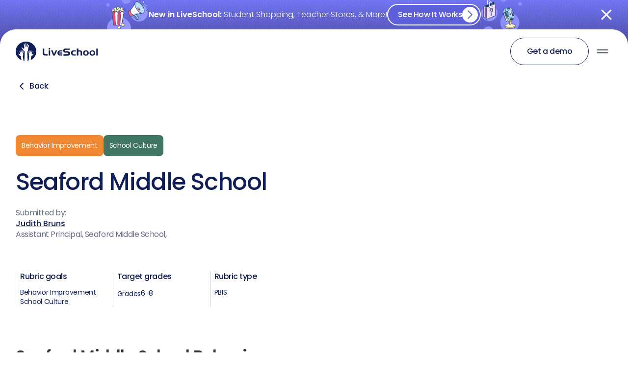

--- FILE ---
content_type: text/html; charset=utf-8
request_url: https://www.whyliveschool.com/behavior-rubrics/seaford-middle-school
body_size: 29597
content:
<!DOCTYPE html><!-- Last Published: Wed Jan 07 2026 22:35:39 GMT+0000 (Coordinated Universal Time) --><html data-wf-domain="www.whyliveschool.com" data-wf-page="64921371432c166a4b979225" data-wf-site="56a8defcfce6874c61581c58" data-wf-intellimize-customer-id="117823777" lang="en" data-wf-collection="64921371432c166a4b979187" data-wf-item-slug="seaford-middle-school"><head><meta charset="utf-8"/><title>Seaford Middle School - PBIS Behavior Rubric</title><meta content="Seaford Middle School uses a PBIS rubric and monthly behavioral focuses to improve student discipline." name="description"/><meta content="Seaford Middle School - PBIS Behavior Rubric" property="og:title"/><meta content="Seaford Middle School uses a PBIS rubric and monthly behavioral focuses to improve student discipline." property="og:description"/><meta content="https://cdn.prod.website-files.com/56b2d0222988c4230fc7de41/646e0c12bbdb712fe42d8856_1429110913_6e29.avif" property="og:image"/><meta content="Seaford Middle School - PBIS Behavior Rubric" property="twitter:title"/><meta content="Seaford Middle School uses a PBIS rubric and monthly behavioral focuses to improve student discipline." property="twitter:description"/><meta content="https://cdn.prod.website-files.com/56b2d0222988c4230fc7de41/646e0c12bbdb712fe42d8856_1429110913_6e29.avif" property="twitter:image"/><meta property="og:type" content="website"/><meta content="summary_large_image" name="twitter:card"/><meta content="width=device-width, initial-scale=1" name="viewport"/><link href="https://cdn.prod.website-files.com/56a8defcfce6874c61581c58/css/liveschool-20.shared.6a93c43d4.min.css" rel="stylesheet" type="text/css" integrity="sha384-apPEPUmyTPvDtP6swW9KdcdHudx1NhcXSwbC2Ow5Din1YpecAG/bkCA9rDFxEctV" crossorigin="anonymous"/><link href="https://cdn.prod.website-files.com/56a8defcfce6874c61581c58/css/liveschool-20.64921371432c166a4b979225-480578e58.min.css" rel="stylesheet" type="text/css" integrity="sha384-0GMZuYY+oPtzxg3jbsckC3yP1l/BjHRmHnqSOUAr3tU85XMLZM0KFcIyWahkFfbK" crossorigin="anonymous"/><style>@media (min-width:992px) {html.w-mod-js:not(.w-mod-ix) [data-w-id="20b9e775-82e5-50fc-0fc6-68bc8c811593"] {opacity:0;-webkit-transform:translate3d(0, 50px, 0) scale3d(1, 1, 1) rotateX(0) rotateY(0) rotateZ(0) skew(0, 0);-moz-transform:translate3d(0, 50px, 0) scale3d(1, 1, 1) rotateX(0) rotateY(0) rotateZ(0) skew(0, 0);-ms-transform:translate3d(0, 50px, 0) scale3d(1, 1, 1) rotateX(0) rotateY(0) rotateZ(0) skew(0, 0);transform:translate3d(0, 50px, 0) scale3d(1, 1, 1) rotateX(0) rotateY(0) rotateZ(0) skew(0, 0);}html.w-mod-js:not(.w-mod-ix) [data-w-id="828a73e1-a6e2-bbf9-ab3a-63fad993401e"] {opacity:0;}}</style><link href="https://fonts.googleapis.com" rel="preconnect"/><link href="https://fonts.gstatic.com" rel="preconnect" crossorigin="anonymous"/><script src="https://ajax.googleapis.com/ajax/libs/webfont/1.6.26/webfont.js" type="text/javascript"></script><script type="text/javascript">WebFont.load({  google: {    families: ["Open Sans:300,300italic,400,400italic,600,600italic,700,700italic,800,800italic","Lato:100,100italic,300,300italic,400,400italic,700,700italic,900,900italic","Poppins:300,regular,500,600,700"]  }});</script><script type="text/javascript">!function(o,c){var n=c.documentElement,t=" w-mod-";n.className+=t+"js",("ontouchstart"in o||o.DocumentTouch&&c instanceof DocumentTouch)&&(n.className+=t+"touch")}(window,document);</script><link href="https://cdn.prod.website-files.com/56a8defcfce6874c61581c58/64538de549f48ec7647aa265_favicon-32x32.png" rel="shortcut icon" type="image/x-icon"/><link href="https://cdn.prod.website-files.com/56a8defcfce6874c61581c58/573dcdbb0e0de164706ce658_LiveSchool256.png" rel="apple-touch-icon"/><style>.anti-flicker, .anti-flicker * {visibility: hidden !important; opacity: 0 !important;}</style><style>[data-wf-hidden-variation], [data-wf-hidden-variation] * {
        display: none !important;
      }</style><script type="text/javascript">localStorage.removeItem('intellimize_opt_out_117823777'); if (localStorage.getItem('intellimize_data_tracking_type') !== 'always') { localStorage.setItem('intellimize_data_tracking_type', 'always'); }</script><script type="text/javascript">(function(e){var s={r:[]};e.wf={r:s.r,ready:t=>{s.r.push(t)}}})(window)</script><script type="text/javascript">(function(e,t,p){var n=document.documentElement,s={p:[],r:[]},u={p:s.p,r:s.r,push:function(e){s.p.push(e)},ready:function(e){s.r.push(e)}};e.intellimize=u,n.className+=" "+p,setTimeout(function(){n.className=n.className.replace(RegExp(" ?"+p),"")},t)})(window, 4000, 'anti-flicker')</script><link href="https://cdn.intellimize.co/snippet/117823777.js" rel="preload" as="script"/><script type="text/javascript">var wfClientScript=document.createElement("script");wfClientScript.src="https://cdn.intellimize.co/snippet/117823777.js",wfClientScript.async=!0,wfClientScript.onerror=function(){document.documentElement.className=document.documentElement.className.replace(RegExp(" ?anti-flicker"),"")},document.head.appendChild(wfClientScript);</script><link href="https://api.intellimize.co" rel="preconnect" crossorigin="true"/><link href="https://log.intellimize.co" rel="preconnect" crossorigin="true"/><link href="https://117823777.intellimizeio.com" rel="preconnect"/><script async="" src="https://www.googletagmanager.com/gtag/js?id=G-86RKXFQBSY"></script><script type="text/javascript">window.dataLayer = window.dataLayer || [];function gtag(){dataLayer.push(arguments);}gtag('set', 'developer_id.dZGVlNj', true);gtag('js', new Date());gtag('config', 'G-86RKXFQBSY');</script><meta name="viewport" content="width=device-width, initial-scale=1.0, viewport-fit=cover">
<script defer src="//embed.typeform.com/next/embed.js"></script>
<script defer charset="utf-8" type="text/javascript" src="//js.hsforms.net/forms/shell.js"></script>
<meta name="facebook-domain-verification" content="jam3ruxp3nodtjbl3hf8xo9o3nh7ch" />
<meta name="format-detection" content="telephone=no">
<meta name="p:domain_verify" content="ddf56ca05c3d8b6ce11e71fb9bd2dde3"/>
<meta http-equiv="Content-Security-Policy" content="
default-src * data: blob: 'unsafe-inline' 'unsafe-eval';
script-src * 'unsafe-inline' 'unsafe-eval';
style-src * 'unsafe-inline';
img-src * data: blob:;
font-src * data:;
connect-src *;
frame-src https://*.liveschoolapp.com *;
">

<script src="https://analytics.ahrefs.com/analytics.js" data-key="4vW+tmeEd5RkPss4yvuF4g" async></script>

<script> 
  function defer(method) {
    if (window.$) {
        $(document).ready(function(){
          method()
        })
    } else {
        setTimeout(function() { defer(method) }, 1000);
    }
} 
</script>

</head><body class="new-body"><div class="custom-css w-embed"><style>
.rubric-block,
.rubric__h-2,
.rubric__p {
  color: inherit !important;
}

  .rubric__col-item:nth-child(3n + 1) {
        background: #f2fff6; /* green */
    color: #417762;
  }

  .rubric__col-item:nth-child(3n + 2) {
    background: #fffae5; /* orange */
    color: #f08733;
  }

  .rubric__col-item:nth-child(3n + 3) {
    background: #ebf6ff; /* blue */
    color: #6f71ee;
  }

.rubric__template-link, .rubric__grades {
  pointer-events: none;
}

li::marker {
  font-size: 12px;
  }
</style></div><div class="nav25"><div class="banner-and-nav has--banner"><div id="navBanner" class="nav-banner"><a data-wf-native-id-path="e233dad1-0bcb-1626-2892-84b2a7142565:0843742a-374b-4194-2b8c-e7ee92436b54" data-wf-ao-click-engagement-tracking="true" data-wf-element-id="0843742a-374b-4194-2b8c-e7ee92436b54" data-wf-component-context="%5B%7B%22componentId%22%3A%220843742a-374b-4194-2b8c-e7ee92436b51%22%2C%22instanceId%22%3A%22e233dad1-0bcb-1626-2892-84b2a7142565%22%7D%5D" href="/rewards360" class="nav-banner__wrapper w-inline-block"><div class="w-layout-hflex nav-banner__container"><div class="w-layout-hflex nav-banner__content"><img src="https://cdn.prod.website-files.com/56a8defcfce6874c61581c58/686b928b7142a7a2515be4da_r360-banner-asset01.png" loading="lazy" width="140" alt="" class="nav-banner__image"/><div class="w-layout-hflex nav-banner__body"><p class="nav-banner__text"><span class="nav-banner__text--bold">New in LiveSchool:</span> Student Shopping, Teacher Stores, &amp; More!</p><div class="primary-button--banner xsmall"><div class="nav-banner__cta-label">See How It Works</div><div class="nav-banner__cta-label mobile">View</div><div class="chevron-wrapper xsmall"><div class="chevron-right xsmall w-embed"><svg width="32" height="32" viewBox="0 0 33 33" fill="none" xmlns="http://www.w3.org/2000/svg">
<path d="M12.4995 24.4287L20.4995 16.4287L12.4995 8.42871" stroke="currentColor" stroke-width="2" stroke-linecap="round" stroke-linejoin="round"/>
</svg></div></div></div></div><img src="https://cdn.prod.website-files.com/56a8defcfce6874c61581c58/686b928b5711e50113f57114_r360-banner-asset02.png" loading="lazy" width="140" alt="" class="nav-banner__image second"/></div><div id="navBannerClose" class="nav-banner__close w-embed"><svg width="100%" height="100%" viewBox="0 0 20 20" fill="none" xmlns="http://www.w3.org/2000/svg">
<path d="M9.98266 11.8228L3.54196 18.2635C3.30101 18.5044 2.99428 18.6249 2.62186 18.6249C2.24944 18.6249 1.94275 18.5044 1.70181 18.2635C1.46081 18.0225 1.34033 17.7158 1.34033 17.3434C1.34033 16.971 1.46081 16.6642 1.70181 16.4233L8.14245 9.98266L1.70181 3.54196C1.46081 3.30101 1.34033 2.99428 1.34033 2.62186C1.34033 2.24944 1.46081 1.94275 1.70181 1.70181C1.94275 1.46081 2.24944 1.34033 2.62186 1.34033C2.99428 1.34033 3.30101 1.46081 3.54196 1.70181L9.98266 8.14245L16.4233 1.70181C16.6642 1.46081 16.971 1.34033 17.3434 1.34033C17.7158 1.34033 18.0225 1.46081 18.2635 1.70181C18.5044 1.94275 18.6249 2.24944 18.6249 2.62186C18.6249 2.99428 18.5044 3.30101 18.2635 3.54196L11.8228 9.98266L18.2635 16.4233C18.5044 16.6642 18.6249 16.971 18.6249 17.3434C18.6249 17.7158 18.5044 18.0225 18.2635 18.2635C18.0225 18.5044 17.7158 18.6249 17.3434 18.6249C16.971 18.6249 16.6642 18.5044 16.4233 18.2635L9.98266 11.8228Z" fill="white"/>
</svg></div></div></a><img src="https://cdn.prod.website-files.com/56a8defcfce6874c61581c58/686b91fb5071b03957c9e0a7_banner-pattern.png" loading="lazy" sizes="(max-width: 3050px) 100vw, 3050px" srcset="https://cdn.prod.website-files.com/56a8defcfce6874c61581c58/686b91fb5071b03957c9e0a7_banner-pattern-p-500.png 500w, https://cdn.prod.website-files.com/56a8defcfce6874c61581c58/686b91fb5071b03957c9e0a7_banner-pattern-p-800.png 800w, https://cdn.prod.website-files.com/56a8defcfce6874c61581c58/686b91fb5071b03957c9e0a7_banner-pattern-p-1080.png 1080w, https://cdn.prod.website-files.com/56a8defcfce6874c61581c58/686b91fb5071b03957c9e0a7_banner-pattern-p-1600.png 1600w, https://cdn.prod.website-files.com/56a8defcfce6874c61581c58/686b91fb5071b03957c9e0a7_banner-pattern-p-2000.png 2000w, https://cdn.prod.website-files.com/56a8defcfce6874c61581c58/686b91fb5071b03957c9e0a7_banner-pattern-p-2600.png 2600w, https://cdn.prod.website-files.com/56a8defcfce6874c61581c58/686b91fb5071b03957c9e0a7_banner-pattern.png 3050w" alt="" class="nav-banner__pattern"/></div><div data-animation="default" class="new-nav has--banner w-nav" data-easing2="ease" data-easing="ease" data-scroll="overscroll" data-collapse="medium" role="banner" data-duration="400" id="navBar" data-doc-height="1"><div class="nav-wrapper"><a href="/" data-wf-native-id-path="e233dad1-0bcb-1626-2892-84b2a7142565:0843742a-374b-4194-2b8c-e7ee92436b67" data-wf-ao-click-engagement-tracking="true" data-wf-element-id="0843742a-374b-4194-2b8c-e7ee92436b67" data-wf-component-context="%5B%7B%22componentId%22%3A%220843742a-374b-4194-2b8c-e7ee92436b51%22%2C%22instanceId%22%3A%22e233dad1-0bcb-1626-2892-84b2a7142565%22%7D%5D" class="mobile-logo w-inline-block"><img loading="lazy" src="https://cdn.prod.website-files.com/56a8defcfce6874c61581c58/64493a6e0c33f870c1d0a302_logo-small.svg" alt="LiveSchool logo" class="logo-small"/></a><a href="/" data-wf-native-id-path="e233dad1-0bcb-1626-2892-84b2a7142565:0843742a-374b-4194-2b8c-e7ee92436b69" data-wf-ao-click-engagement-tracking="true" data-wf-element-id="0843742a-374b-4194-2b8c-e7ee92436b69" data-wf-component-context="%5B%7B%22componentId%22%3A%220843742a-374b-4194-2b8c-e7ee92436b51%22%2C%22instanceId%22%3A%22e233dad1-0bcb-1626-2892-84b2a7142565%22%7D%5D" class="logo-3 w-inline-block"><img loading="lazy" src="https://cdn.prod.website-files.com/56a8defcfce6874c61581c58/64493a6e0c33f82d6fd0a301_logo.svg" alt="LiveSchool logo" class="logo-big"/></a><nav role="navigation" class="new-nav-menu w-nav-menu"><ul id="nav__dropdowns" role="list" class="overlay-trigger"><li class="nav__dd-container"><button class="nav__dd-trigger"><div class="nav__dd-trigger-text-2">Solutions</div><div class="nav__dd-arrow w-embed"><svg width="24" height="24" viewBox="0 0 24 24" fill="none" xmlns="http://www.w3.org/2000/svg">
<path d="M6.63086 9L12.6309 15L18.6309 9" stroke="#101E57" stroke-width="2" stroke-linecap="round" stroke-linejoin="round"/>
</svg></div></button><div class="nav__dropdown--solutions dropdown"><div class="w-layout-grid solutions-dropdown__grid"><div id="w-node-_0843742a-374b-4194-2b8c-e7ee92436b74-92436b51" class="nav__sol__col-1-col2-wrapper"><div id="w-node-_0843742a-374b-4194-2b8c-e7ee92436b75-92436b51" class="sol-drop-grid__col-2"><div class="nav__wrapper"><div id="w-node-_0843742a-374b-4194-2b8c-e7ee92436b77-92436b51" class="nav__grid__title">Key features</div></div><div class="col-1__links-wrapper"><a href="/behavior-tracking" data-wf-native-id-path="e233dad1-0bcb-1626-2892-84b2a7142565:0843742a-374b-4194-2b8c-e7ee92436b7a" data-wf-ao-click-engagement-tracking="true" data-wf-element-id="0843742a-374b-4194-2b8c-e7ee92436b7a" data-wf-component-context="%5B%7B%22componentId%22%3A%220843742a-374b-4194-2b8c-e7ee92436b51%22%2C%22instanceId%22%3A%22e233dad1-0bcb-1626-2892-84b2a7142565%22%7D%5D" class="nav__col-1-link w-inline-block"><div class="nav-icon-wrapper"><img loading="lazy" src="https://cdn.prod.website-files.com/56a8defcfce6874c61581c58/64493a6e0c33f81a2ad0a312_nav-1.svg" alt="" class="nav-circle-icon"/></div><div class="nav__grid__link__text"><div id="w-node-_0843742a-374b-4194-2b8c-e7ee92436b7e-92436b51" class="nav__grid__link__title body-b2-medium-16-px">Behavior tracking</div><div class="nav__grid__link__p">Positives &amp; negatives</div></div></a><a href="/rewards-store" data-wf-native-id-path="e233dad1-0bcb-1626-2892-84b2a7142565:0843742a-374b-4194-2b8c-e7ee92436b82" data-wf-ao-click-engagement-tracking="true" data-wf-element-id="0843742a-374b-4194-2b8c-e7ee92436b82" data-wf-component-context="%5B%7B%22componentId%22%3A%220843742a-374b-4194-2b8c-e7ee92436b51%22%2C%22instanceId%22%3A%22e233dad1-0bcb-1626-2892-84b2a7142565%22%7D%5D" class="nav__col-1-link w-inline-block"><div class="nav-icon-wrapper"><img loading="lazy" src="https://cdn.prod.website-files.com/56a8defcfce6874c61581c58/64493a6e0c33f8effed0a314_nav-3.svg" alt="" class="nav-circle-icon"/></div><div class="nav__grid__link__text"><div id="w-node-_0843742a-374b-4194-2b8c-e7ee92436b86-92436b51" class="nav__grid__link__title body-b2-medium-16-px">Rewards Store</div><div class="nav__grid__link__p">Paperless rewards store</div></div></a><a href="/apps/house-points" data-wf-native-id-path="e233dad1-0bcb-1626-2892-84b2a7142565:0843742a-374b-4194-2b8c-e7ee92436b8a" data-wf-ao-click-engagement-tracking="true" data-wf-element-id="0843742a-374b-4194-2b8c-e7ee92436b8a" data-wf-component-context="%5B%7B%22componentId%22%3A%220843742a-374b-4194-2b8c-e7ee92436b51%22%2C%22instanceId%22%3A%22e233dad1-0bcb-1626-2892-84b2a7142565%22%7D%5D" class="nav__col-1-link w-inline-block"><div class="nav-icon-wrapper"><img loading="lazy" src="https://cdn.prod.website-files.com/56a8defcfce6874c61581c58/64493a6e0c33f81a1fd0a313_nav-2.svg" alt="" class="nav-circle-icon"/></div><div class="nav__grid__link__text"><div id="w-node-_0843742a-374b-4194-2b8c-e7ee92436b8e-92436b51" class="nav__grid__link__title body-b2-medium-16-px">House points</div><div class="nav__grid__link__p">School spirit, and teamwork</div></div></a><a href="/apps/recaps" data-wf-native-id-path="e233dad1-0bcb-1626-2892-84b2a7142565:0843742a-374b-4194-2b8c-e7ee92436b92" data-wf-ao-click-engagement-tracking="true" data-wf-element-id="0843742a-374b-4194-2b8c-e7ee92436b92" data-wf-component-context="%5B%7B%22componentId%22%3A%220843742a-374b-4194-2b8c-e7ee92436b51%22%2C%22instanceId%22%3A%22e233dad1-0bcb-1626-2892-84b2a7142565%22%7D%5D" class="nav__col-1-link w-inline-block"><div class="nav-icon-wrapper"><img loading="lazy" src="https://cdn.prod.website-files.com/56a8defcfce6874c61581c58/64493a6e0c33f8f86ad0a316_nav-5.svg" alt="" class="nav-circle-icon"/></div><div class="nav__grid__link__text"><div id="w-node-_0843742a-374b-4194-2b8c-e7ee92436b96-92436b51" class="nav__grid__link__title body-b2-medium-16-px">Recaps</div><div class="nav__grid__link__p">Engaging points feedback</div></div></a></div></div><div id="w-node-_0843742a-374b-4194-2b8c-e7ee92436b9a-92436b51" class="sol-drop-grid__col-1"><div class="nav__wrapper"><div class="nav__grid__title">Problems we solve</div></div><div class="col-2__links-wrapper"><a href="/use-cases/behavior-management" data-wf-native-id-path="e233dad1-0bcb-1626-2892-84b2a7142565:0843742a-374b-4194-2b8c-e7ee92436b9f" data-wf-ao-click-engagement-tracking="true" data-wf-element-id="0843742a-374b-4194-2b8c-e7ee92436b9f" data-wf-component-context="%5B%7B%22componentId%22%3A%220843742a-374b-4194-2b8c-e7ee92436b51%22%2C%22instanceId%22%3A%22e233dad1-0bcb-1626-2892-84b2a7142565%22%7D%5D" class="nav__col-2-link body-b2-medium-16-px w-inline-block"><div class="nav__col-2__link__text">Behavior Management</div></a><a href="/use-cases/classdojo-alternative" data-wf-native-id-path="e233dad1-0bcb-1626-2892-84b2a7142565:0843742a-374b-4194-2b8c-e7ee92436ba2" data-wf-ao-click-engagement-tracking="true" data-wf-element-id="0843742a-374b-4194-2b8c-e7ee92436ba2" data-wf-component-context="%5B%7B%22componentId%22%3A%220843742a-374b-4194-2b8c-e7ee92436b51%22%2C%22instanceId%22%3A%22e233dad1-0bcb-1626-2892-84b2a7142565%22%7D%5D" class="nav__col-2-link body-b2-medium-16-px w-inline-block"><div class="nav__col-2__link__text">ClassDojo Alternative</div></a><a href="/use-cases/classroom-management" data-wf-native-id-path="e233dad1-0bcb-1626-2892-84b2a7142565:0843742a-374b-4194-2b8c-e7ee92436ba5" data-wf-ao-click-engagement-tracking="true" data-wf-element-id="0843742a-374b-4194-2b8c-e7ee92436ba5" data-wf-component-context="%5B%7B%22componentId%22%3A%220843742a-374b-4194-2b8c-e7ee92436b51%22%2C%22instanceId%22%3A%22e233dad1-0bcb-1626-2892-84b2a7142565%22%7D%5D" class="nav__col-2-link body-b2-medium-16-px w-inline-block"><div class="nav__col-2__link__text">Classroom Management</div></a><a href="/use-cases/districts" data-wf-native-id-path="e233dad1-0bcb-1626-2892-84b2a7142565:0843742a-374b-4194-2b8c-e7ee92436ba8" data-wf-ao-click-engagement-tracking="true" data-wf-element-id="0843742a-374b-4194-2b8c-e7ee92436ba8" data-wf-component-context="%5B%7B%22componentId%22%3A%220843742a-374b-4194-2b8c-e7ee92436b51%22%2C%22instanceId%22%3A%22e233dad1-0bcb-1626-2892-84b2a7142565%22%7D%5D" class="nav__col-2-link body-b2-medium-16-px w-inline-block"><div class="nav__col-2__link__text">For Districts</div></a><a href="/use-cases/pbis" data-wf-native-id-path="e233dad1-0bcb-1626-2892-84b2a7142565:0843742a-374b-4194-2b8c-e7ee92436bab" data-wf-ao-click-engagement-tracking="true" data-wf-element-id="0843742a-374b-4194-2b8c-e7ee92436bab" data-wf-component-context="%5B%7B%22componentId%22%3A%220843742a-374b-4194-2b8c-e7ee92436b51%22%2C%22instanceId%22%3A%22e233dad1-0bcb-1626-2892-84b2a7142565%22%7D%5D" class="nav__col-2-link body-b2-medium-16-px w-inline-block"><div class="nav__col-2__link__text">PBIS</div></a><a href="/use-cases/social-emotional-learning" data-wf-native-id-path="e233dad1-0bcb-1626-2892-84b2a7142565:0843742a-374b-4194-2b8c-e7ee92436bae" data-wf-ao-click-engagement-tracking="true" data-wf-element-id="0843742a-374b-4194-2b8c-e7ee92436bae" data-wf-component-context="%5B%7B%22componentId%22%3A%220843742a-374b-4194-2b8c-e7ee92436b51%22%2C%22instanceId%22%3A%22e233dad1-0bcb-1626-2892-84b2a7142565%22%7D%5D" class="nav__col-2-link body-b2-medium-16-px w-inline-block"><div class="nav__col-2__link__text">Social &amp; Emotional Learning</div></a><a href="/use-cases/token-economy" data-wf-native-id-path="e233dad1-0bcb-1626-2892-84b2a7142565:0843742a-374b-4194-2b8c-e7ee92436bb1" data-wf-ao-click-engagement-tracking="true" data-wf-element-id="0843742a-374b-4194-2b8c-e7ee92436bb1" data-wf-component-context="%5B%7B%22componentId%22%3A%220843742a-374b-4194-2b8c-e7ee92436b51%22%2C%22instanceId%22%3A%22e233dad1-0bcb-1626-2892-84b2a7142565%22%7D%5D" class="nav__col-2-link body-b2-medium-16-px w-inline-block"><div class="nav__col-2__link__text">Token Economy</div></a></div></div></div><div id="w-node-_0843742a-374b-4194-2b8c-e7ee92436bb4-92436b51" class="sol-drop-grid__col-3"><a href="/platform" data-wf-native-id-path="e233dad1-0bcb-1626-2892-84b2a7142565:0843742a-374b-4194-2b8c-e7ee92436bb5" data-wf-ao-click-engagement-tracking="true" data-wf-element-id="0843742a-374b-4194-2b8c-e7ee92436bb5" data-wf-component-context="%5B%7B%22componentId%22%3A%220843742a-374b-4194-2b8c-e7ee92436b51%22%2C%22instanceId%22%3A%22e233dad1-0bcb-1626-2892-84b2a7142565%22%7D%5D" class="nav__blue-box w-inline-block"><div class="nav__link-blue-container"><div class="nav__blue__text-wrapper"><div class="col-3__nav__grid__title">Platform overview</div><p class="nav__col-3__p">Jump right in — get an <br/>overview of the basics and get started on building.</p><div class="nav__arrow-link"><div class="nav__arrow-link-text body-b2-medium-16-px">Watch a demo</div><div class="arrow-right w-embed"><svg width="24" height="24" viewBox="0 0 25 25" fill="none" xmlns="http://www.w3.org/2000/svg">
<path d="M4.63086 12.5H20.6309M20.6309 12.5L14.6309 6.5M20.6309 12.5L14.6309 18.5" stroke="#101E57" stroke-width="2" stroke-linecap="round" stroke-linejoin="round"/>
</svg></div></div></div><img width="260.5" sizes="(max-width: 1279px) 100vw, 260.5px" alt="" src="https://cdn.prod.website-files.com/56a8defcfce6874c61581c58/657ae300bc41d2f0c17c1ae0_Image%20(1).webp" loading="lazy" srcset="https://cdn.prod.website-files.com/56a8defcfce6874c61581c58/657ae300bc41d2f0c17c1ae0_Image%20(1)-p-500.webp 500w, https://cdn.prod.website-files.com/56a8defcfce6874c61581c58/657ae300bc41d2f0c17c1ae0_Image%20(1).webp 521w" class="nav__puzzles-img"/></div></a></div></div></div></li><li class="nav__dd-container"><button class="nav__dd-trigger"><div class="nav__dd-trigger-text-2">Resources</div><div class="nav__dd-arrow w-embed"><svg width="24" height="24" viewBox="0 0 24 24" fill="none" xmlns="http://www.w3.org/2000/svg">
<path d="M6.63086 9L12.6309 15L18.6309 9" stroke="#101E57" stroke-width="2" stroke-linecap="round" stroke-linejoin="round"/>
</svg></div></button><div class="nav__dropdown--resources dropdown"><div class="w-layout-grid resources-dropdown__grid"><div id="w-node-_0843742a-374b-4194-2b8c-e7ee92436bca-92436b51" class="nav__res__col-1-col-2__wrapper is--padding-full"><div id="w-node-_0843742a-374b-4194-2b8c-e7ee92436bcb-92436b51" class="nav__resources__col-1"><div class="nav__wrapper"><div id="w-node-_0843742a-374b-4194-2b8c-e7ee92436bcd-92436b51" class="nav__grid__title">Learn &amp; connect</div></div><div class="col-1__links-wrapper"><a href="/blog" data-wf-native-id-path="e233dad1-0bcb-1626-2892-84b2a7142565:0843742a-374b-4194-2b8c-e7ee92436bd0" data-wf-ao-click-engagement-tracking="true" data-wf-element-id="0843742a-374b-4194-2b8c-e7ee92436bd0" data-wf-component-context="%5B%7B%22componentId%22%3A%220843742a-374b-4194-2b8c-e7ee92436b51%22%2C%22instanceId%22%3A%22e233dad1-0bcb-1626-2892-84b2a7142565%22%7D%5D" class="nav__col-1-link w-inline-block"><div class="nav-icon-wrapper"><img loading="lazy" src="https://cdn.prod.website-files.com/56a8defcfce6874c61581c58/64493a6e0c33f82d1cd0a308_blog.svg" alt="" class="nav-circle-icon"/></div><div class="nav__grid__link__text"><div id="w-node-_0843742a-374b-4194-2b8c-e7ee92436bd4-92436b51" class="nav__grid__link__title">Blog</div><div class="nav__grid__link__p">Latest news</div></div></a><a data-wf-native-id-path="e233dad1-0bcb-1626-2892-84b2a7142565:0843742a-374b-4194-2b8c-e7ee92436bd8" data-wf-ao-click-engagement-tracking="true" data-wf-element-id="0843742a-374b-4194-2b8c-e7ee92436bd8" data-wf-component-context="%5B%7B%22componentId%22%3A%220843742a-374b-4194-2b8c-e7ee92436b51%22%2C%22instanceId%22%3A%22e233dad1-0bcb-1626-2892-84b2a7142565%22%7D%5D" href="https://open.spotify.com/show/5eQlGFSR0DHsWqTjH65UIa?si=3113897df8dc4e39&amp;nd=1" target="_blank" class="nav__col-1-link w-inline-block"><div class="nav-icon-wrapper"><img loading="lazy" src="https://cdn.prod.website-files.com/56a8defcfce6874c61581c58/64493a6e0c33f83824d0a309_podcast.svg" alt="" class="nav-circle-icon"/></div><div class="nav__grid__link__text"><div class="external-link-wrapper"><div id="w-node-_0843742a-374b-4194-2b8c-e7ee92436bdd-92436b51" class="nav__grid__link__title">Podcast</div><div class="external-link w-embed"><svg width="18" height="18" viewBox="0 0 18 18" fill="none" xmlns="http://www.w3.org/2000/svg">
<path d="M4.5 13.5L13.5 4.5M13.5 4.5H7.5M13.5 4.5V10.5" stroke="currentColor" stroke-width="2" stroke-linecap="round" stroke-linejoin="round"/>
</svg></div></div><div class="nav__grid__link__p">Listen to our series of podcasts</div></div></a><a href="/resources/stories" data-wf-native-id-path="e233dad1-0bcb-1626-2892-84b2a7142565:0843742a-374b-4194-2b8c-e7ee92436be2" data-wf-ao-click-engagement-tracking="true" data-wf-element-id="0843742a-374b-4194-2b8c-e7ee92436be2" data-wf-component-context="%5B%7B%22componentId%22%3A%220843742a-374b-4194-2b8c-e7ee92436b51%22%2C%22instanceId%22%3A%22e233dad1-0bcb-1626-2892-84b2a7142565%22%7D%5D" class="nav__col-1-link w-inline-block"><div class="nav-icon-wrapper"><img loading="lazy" src="https://cdn.prod.website-files.com/56a8defcfce6874c61581c58/64493a6e0c33f88083d0a307_case-studies.svg" alt="" class="nav-circle-icon"/></div><div class="nav__grid__link__text"><div id="w-node-_0843742a-374b-4194-2b8c-e7ee92436be6-92436b51" class="nav__grid__link__title">Case studies</div><div class="nav__grid__link__p">Dig into the data</div></div></a><a href="/resources/event" data-wf-native-id-path="e233dad1-0bcb-1626-2892-84b2a7142565:0843742a-374b-4194-2b8c-e7ee92436bea" data-wf-ao-click-engagement-tracking="true" data-wf-element-id="0843742a-374b-4194-2b8c-e7ee92436bea" data-wf-component-context="%5B%7B%22componentId%22%3A%220843742a-374b-4194-2b8c-e7ee92436b51%22%2C%22instanceId%22%3A%22e233dad1-0bcb-1626-2892-84b2a7142565%22%7D%5D" class="nav__col-1-link w-inline-block"><div class="nav-icon-wrapper"><img loading="lazy" src="https://cdn.prod.website-files.com/56a8defcfce6874c61581c58/64493a6e0c33f860bcd0a30a_events.svg" alt="" class="nav-circle-icon"/></div><div class="nav__grid__link__text"><div id="w-node-_0843742a-374b-4194-2b8c-e7ee92436bee-92436b51" class="nav__grid__link__title">Events</div><div class="nav__grid__link__p">Upcoming events near you</div></div></a><a href="/resources/school-culture-report" data-wf-native-id-path="e233dad1-0bcb-1626-2892-84b2a7142565:0843742a-374b-4194-2b8c-e7ee92436bf2" data-wf-ao-click-engagement-tracking="true" data-wf-element-id="0843742a-374b-4194-2b8c-e7ee92436bf2" data-wf-component-context="%5B%7B%22componentId%22%3A%220843742a-374b-4194-2b8c-e7ee92436b51%22%2C%22instanceId%22%3A%22e233dad1-0bcb-1626-2892-84b2a7142565%22%7D%5D" class="nav__col-1-link w-inline-block"><div class="nav-icon-wrapper"><img loading="lazy" src="https://cdn.prod.website-files.com/56a8defcfce6874c61581c58/64493a6e0c33f81e2cd0a30b_research.svg" alt="" class="nav-circle-icon"/></div><div class="nav__grid__link__text"><div id="w-node-_0843742a-374b-4194-2b8c-e7ee92436bf6-92436b51" class="nav__grid__link__title">Research</div><div class="nav__grid__link__p">The school culture report</div></div></a></div></div><div id="w-node-_0843742a-374b-4194-2b8c-e7ee92436bfa-92436b51" class="nav__resources__col-2"><div class="nav__wrapper"><div class="nav__grid__title">For customers</div></div><div class="col-2__links-wrapper"><a href="/onboarding" data-wf-native-id-path="e233dad1-0bcb-1626-2892-84b2a7142565:0843742a-374b-4194-2b8c-e7ee92436bff" data-wf-ao-click-engagement-tracking="true" data-wf-element-id="0843742a-374b-4194-2b8c-e7ee92436bff" data-wf-component-context="%5B%7B%22componentId%22%3A%220843742a-374b-4194-2b8c-e7ee92436b51%22%2C%22instanceId%22%3A%22e233dad1-0bcb-1626-2892-84b2a7142565%22%7D%5D" class="nav__col-2-link body-b2-medium-16-px w-inline-block"><div class="external-link-wrapper"><div class="nav__col-2__link__text">Setup Resources</div><div class="external-link hide w-embed"><svg width="18" height="18" viewBox="0 0 18 18" fill="none" xmlns="http://www.w3.org/2000/svg">
<path d="M4.5 13.5L13.5 4.5M13.5 4.5H7.5M13.5 4.5V10.5" stroke="currentColor" stroke-width="2" stroke-linecap="round" stroke-linejoin="round"/>
</svg></div></div></a><a data-wf-native-id-path="e233dad1-0bcb-1626-2892-84b2a7142565:0843742a-374b-4194-2b8c-e7ee92436c04" data-wf-ao-click-engagement-tracking="true" data-wf-element-id="0843742a-374b-4194-2b8c-e7ee92436c04" data-wf-component-context="%5B%7B%22componentId%22%3A%220843742a-374b-4194-2b8c-e7ee92436b51%22%2C%22instanceId%22%3A%22e233dad1-0bcb-1626-2892-84b2a7142565%22%7D%5D" href="#" class="nav__col-2__link body-b2-medium-16-px hide w-inline-block"><div class="external-link-wrapper"><div class="nav__col-2__link__text">Community Store</div></div></a><a data-wf-native-id-path="e233dad1-0bcb-1626-2892-84b2a7142565:0843742a-374b-4194-2b8c-e7ee92436c08" data-wf-ao-click-engagement-tracking="true" data-wf-element-id="0843742a-374b-4194-2b8c-e7ee92436c08" data-wf-component-context="%5B%7B%22componentId%22%3A%220843742a-374b-4194-2b8c-e7ee92436b51%22%2C%22instanceId%22%3A%22e233dad1-0bcb-1626-2892-84b2a7142565%22%7D%5D" href="https://help.whyliveschool.com/en/" target="_blank" class="nav__col-2-link body-b2-medium-16-px w-inline-block"><div class="external-link-wrapper"><div class="nav__col-2__link__text">Help center</div><div class="external-link w-embed"><svg width="18" height="18" viewBox="0 0 18 18" fill="none" xmlns="http://www.w3.org/2000/svg">
<path d="M4.5 13.5L13.5 4.5M13.5 4.5H7.5M13.5 4.5V10.5" stroke="currentColor" stroke-width="2" stroke-linecap="round" stroke-linejoin="round"/>
</svg></div></div></a><a href="/purchasing" data-wf-native-id-path="e233dad1-0bcb-1626-2892-84b2a7142565:0843742a-374b-4194-2b8c-e7ee92436c0d" data-wf-ao-click-engagement-tracking="true" data-wf-element-id="0843742a-374b-4194-2b8c-e7ee92436c0d" data-wf-component-context="%5B%7B%22componentId%22%3A%220843742a-374b-4194-2b8c-e7ee92436b51%22%2C%22instanceId%22%3A%22e233dad1-0bcb-1626-2892-84b2a7142565%22%7D%5D" class="nav__col-2-link body-b2-medium-16-px w-inline-block"><div class="external-link-wrapper"><div class="nav__col-2__link__text">Purchasing &amp; POs</div><div class="external-link hide w-embed"><svg width="18" height="18" viewBox="0 0 18 18" fill="none" xmlns="http://www.w3.org/2000/svg">
<path d="M4.5 13.5L13.5 4.5M13.5 4.5H7.5M13.5 4.5V10.5" stroke="currentColor" stroke-width="2" stroke-linecap="round" stroke-linejoin="round"/>
</svg></div></div></a><a data-wf-native-id-path="e233dad1-0bcb-1626-2892-84b2a7142565:0843742a-374b-4194-2b8c-e7ee92436c12" data-wf-ao-click-engagement-tracking="true" data-wf-element-id="0843742a-374b-4194-2b8c-e7ee92436c12" data-wf-component-context="%5B%7B%22componentId%22%3A%220843742a-374b-4194-2b8c-e7ee92436b51%22%2C%22instanceId%22%3A%22e233dad1-0bcb-1626-2892-84b2a7142565%22%7D%5D" href="https://liveschool.freshstatus.io/" target="_blank" class="nav__col-2-link body-b2-medium-16-px w-inline-block"><div class="external-link-wrapper"><div class="nav__col-2__link__text">LiveSchool status</div><div class="external-link w-embed"><svg width="18" height="18" viewBox="0 0 18 18" fill="none" xmlns="http://www.w3.org/2000/svg">
<path d="M4.5 13.5L13.5 4.5M13.5 4.5H7.5M13.5 4.5V10.5" stroke="currentColor" stroke-width="2" stroke-linecap="round" stroke-linejoin="round"/>
</svg></div></div></a></div></div></div></div></div></li><li class="nav__dd-container"><button class="nav__dd-trigger"><div class="nav__dd-trigger-text-2">Free Tools</div><div class="nav__dd-arrow w-embed"><svg width="24" height="24" viewBox="0 0 24 24" fill="none" xmlns="http://www.w3.org/2000/svg">
<path d="M6.63086 9L12.6309 15L18.6309 9" stroke="#101E57" stroke-width="2" stroke-linecap="round" stroke-linejoin="round"/>
</svg></div></button><div class="nav__dropdown--tools dropdown"><div class="w-layout-grid resources-dropdown__grid"><div id="w-node-_0843742a-374b-4194-2b8c-e7ee92436c1e-92436b51" class="nav__res__col-1-col-2__wrapper medium"><div id="w-node-_0843742a-374b-4194-2b8c-e7ee92436c1f-92436b51" class="nav__resources__col-2"><div class="col-2__links-wrapper"><a href="#" data-wf-native-id-path="e233dad1-0bcb-1626-2892-84b2a7142565:0843742a-374b-4194-2b8c-e7ee92436c21" data-wf-ao-click-engagement-tracking="true" data-wf-element-id="0843742a-374b-4194-2b8c-e7ee92436c21" data-wf-component-context="%5B%7B%22componentId%22%3A%220843742a-374b-4194-2b8c-e7ee92436b51%22%2C%22instanceId%22%3A%22e233dad1-0bcb-1626-2892-84b2a7142565%22%7D%5D" class="nav__col-2-link body-b2-medium-16-px hide w-inline-block"><div class="nav__col-2__link__text">Behavior Rubric Generator</div></a><a href="/free-tools/ai-behavior-rubric-generator" data-wf-native-id-path="e233dad1-0bcb-1626-2892-84b2a7142565:0843742a-374b-4194-2b8c-e7ee92436c24" data-wf-ao-click-engagement-tracking="true" data-wf-element-id="0843742a-374b-4194-2b8c-e7ee92436c24" data-wf-component-context="%5B%7B%22componentId%22%3A%220843742a-374b-4194-2b8c-e7ee92436b51%22%2C%22instanceId%22%3A%22e233dad1-0bcb-1626-2892-84b2a7142565%22%7D%5D" class="nav__col-2-link body-b2-medium-16-px w-inline-block"><div class="nav__col-2__link__text">Behavior Rubric Generator</div><div class="nav__link-badge">AI</div></a><a href="/behavior-rubrics" data-wf-native-id-path="e233dad1-0bcb-1626-2892-84b2a7142565:0843742a-374b-4194-2b8c-e7ee92436c29" data-wf-ao-click-engagement-tracking="true" data-wf-element-id="0843742a-374b-4194-2b8c-e7ee92436c29" data-wf-component-context="%5B%7B%22componentId%22%3A%220843742a-374b-4194-2b8c-e7ee92436b51%22%2C%22instanceId%22%3A%22e233dad1-0bcb-1626-2892-84b2a7142565%22%7D%5D" class="nav__col-2-link body-b2-medium-16-px w-inline-block"><div class="nav__col-2__link__text">Behavior Rubric Examples</div></a><a href="/free-tools/pbis-rewards-ideas" data-wf-native-id-path="e233dad1-0bcb-1626-2892-84b2a7142565:0843742a-374b-4194-2b8c-e7ee92436c2c" data-wf-ao-click-engagement-tracking="true" data-wf-element-id="0843742a-374b-4194-2b8c-e7ee92436c2c" data-wf-component-context="%5B%7B%22componentId%22%3A%220843742a-374b-4194-2b8c-e7ee92436b51%22%2C%22instanceId%22%3A%22e233dad1-0bcb-1626-2892-84b2a7142565%22%7D%5D" class="nav__col-2-link body-b2-medium-16-px w-inline-block"><div class="nav__col-2__link__text">PBIS Rewards Ideas</div></a><a href="/house-name-ideas" data-wf-native-id-path="e233dad1-0bcb-1626-2892-84b2a7142565:0843742a-374b-4194-2b8c-e7ee92436c2f" data-wf-ao-click-engagement-tracking="true" data-wf-element-id="0843742a-374b-4194-2b8c-e7ee92436c2f" data-wf-component-context="%5B%7B%22componentId%22%3A%220843742a-374b-4194-2b8c-e7ee92436b51%22%2C%22instanceId%22%3A%22e233dad1-0bcb-1626-2892-84b2a7142565%22%7D%5D" class="nav__col-2-link body-b2-medium-16-px w-inline-block"><div class="nav__col-2__link__text">House Name ideas</div></a></div></div></div><div id="w-node-_0843742a-374b-4194-2b8c-e7ee92436c32-92436b51" class="nav__res__col-3 is--padding-0 hidden"><div class="res__nav__grid__title__col-3">Inspiration</div><div class="res__col-3__cards-wrapper"><a href="#" data-wf-native-id-path="e233dad1-0bcb-1626-2892-84b2a7142565:0843742a-374b-4194-2b8c-e7ee92436c36" data-wf-ao-click-engagement-tracking="true" data-wf-element-id="0843742a-374b-4194-2b8c-e7ee92436c36" data-wf-component-context="%5B%7B%22componentId%22%3A%220843742a-374b-4194-2b8c-e7ee92436b51%22%2C%22instanceId%22%3A%22e233dad1-0bcb-1626-2892-84b2a7142565%22%7D%5D" class="rest__col-3__link-blue-card w-inline-block"><img width="110.5" loading="lazy" alt="" src="https://cdn.prod.website-files.com/56a8defcfce6874c61581c58/64493a6e0c33f87580d0a31a_nav-kids.png" class="lamp-img"/><div class="nav__blue-card__text-wrapper"><div class="blue-card__title">Rewards that rock</div><div class="nav__arrow-link"><div class="nav__arrow-link-text body-b2-medium-16-px">Learn more</div><div class="arrow-right w-embed"><svg width="24" height="24" viewBox="0 0 25 25" fill="none" xmlns="http://www.w3.org/2000/svg">
<path d="M4.63086 12.5H20.6309M20.6309 12.5L14.6309 6.5M20.6309 12.5L14.6309 18.5" stroke="#101E57" stroke-width="2" stroke-linecap="round" stroke-linejoin="round"/>
</svg></div></div></div></a><a href="#" data-wf-native-id-path="e233dad1-0bcb-1626-2892-84b2a7142565:0843742a-374b-4194-2b8c-e7ee92436c3f" data-wf-ao-click-engagement-tracking="true" data-wf-element-id="0843742a-374b-4194-2b8c-e7ee92436c3f" data-wf-component-context="%5B%7B%22componentId%22%3A%220843742a-374b-4194-2b8c-e7ee92436b51%22%2C%22instanceId%22%3A%22e233dad1-0bcb-1626-2892-84b2a7142565%22%7D%5D" class="rest__col-3__link-blue-card w-inline-block"><img width="110.5" loading="lazy" alt="" src="https://cdn.prod.website-files.com/56a8defcfce6874c61581c58/645e1769ecdd24c02bee09f4_ins-2.png" class="lamp-img"/><div class="nav__blue-card__text-wrapper"><div class="blue-card__title">House name ideas</div><div class="nav__arrow-link"><div class="nav__arrow-link-text body-b2-medium-16-px">Learn more</div><div class="arrow-right w-embed"><svg width="24" height="24" viewBox="0 0 25 25" fill="none" xmlns="http://www.w3.org/2000/svg">
<path d="M4.63086 12.5H20.6309M20.6309 12.5L14.6309 6.5M20.6309 12.5L14.6309 18.5" stroke="#101E57" stroke-width="2" stroke-linecap="round" stroke-linejoin="round"/>
</svg></div></div></div></a><a href="#" data-wf-native-id-path="e233dad1-0bcb-1626-2892-84b2a7142565:0843742a-374b-4194-2b8c-e7ee92436c48" data-wf-ao-click-engagement-tracking="true" data-wf-element-id="0843742a-374b-4194-2b8c-e7ee92436c48" data-wf-component-context="%5B%7B%22componentId%22%3A%220843742a-374b-4194-2b8c-e7ee92436b51%22%2C%22instanceId%22%3A%22e233dad1-0bcb-1626-2892-84b2a7142565%22%7D%5D" class="rest__col-3__link-blue-card w-inline-block"><img width="110.5" loading="lazy" alt="" src="https://cdn.prod.website-files.com/56a8defcfce6874c61581c58/645e17a3109eb00d3d9fa854_ins-3.png" class="lamp-img"/><div class="nav__blue-card__text-wrapper"><div class="blue-card__title">Behavior rubric examples</div><div class="nav__arrow-link"><div class="nav__arrow-link-text body-b2-medium-16-px">Learn more</div><div class="arrow-right w-embed"><svg width="24" height="24" viewBox="0 0 25 25" fill="none" xmlns="http://www.w3.org/2000/svg">
<path d="M4.63086 12.5H20.6309M20.6309 12.5L14.6309 6.5M20.6309 12.5L14.6309 18.5" stroke="#101E57" stroke-width="2" stroke-linecap="round" stroke-linejoin="round"/>
</svg></div></div></div></a></div></div></div></div></li></ul><div class="overlay-triger hidden"><div data-delay="1" data-hover="true" class="solutions-dropdown w-dropdown"><div data-wf-native-id-path="e233dad1-0bcb-1626-2892-84b2a7142565:0843742a-374b-4194-2b8c-e7ee92436c53" data-wf-ao-click-engagement-tracking="true" data-wf-element-id="0843742a-374b-4194-2b8c-e7ee92436c53" data-wf-component-context="%5B%7B%22componentId%22%3A%220843742a-374b-4194-2b8c-e7ee92436b51%22%2C%22instanceId%22%3A%22e233dad1-0bcb-1626-2892-84b2a7142565%22%7D%5D" class="solutions-toggle w-dropdown-toggle"><div class="nav-link-3">Solutions</div><div class="arrow-down w-embed"><svg width="24" height="24" viewBox="0 0 24 24" fill="none" xmlns="http://www.w3.org/2000/svg">
<path d="M6.63086 9L12.6309 15L18.6309 9" stroke="#101E57" stroke-width="2" stroke-linecap="round" stroke-linejoin="round"/>
</svg></div></div><nav class="solutions-dropdown-list w-dropdown-list"><div class="solutions-dropdown-inside"><div class="w-layout-grid solutions-dropdown__grid"><div id="w-node-_0843742a-374b-4194-2b8c-e7ee92436c5a-92436b51" class="nav__sol__col-1-col2-wrapper"><div id="w-node-_0843742a-374b-4194-2b8c-e7ee92436c5b-92436b51" class="sol-drop-grid__col-2"><div class="nav__wrapper"><div id="w-node-_0843742a-374b-4194-2b8c-e7ee92436c5d-92436b51" class="nav__grid__title">Key features</div></div><div class="col-1__links-wrapper"><a href="#" data-wf-native-id-path="e233dad1-0bcb-1626-2892-84b2a7142565:0843742a-374b-4194-2b8c-e7ee92436c60" data-wf-ao-click-engagement-tracking="true" data-wf-element-id="0843742a-374b-4194-2b8c-e7ee92436c60" data-wf-component-context="%5B%7B%22componentId%22%3A%220843742a-374b-4194-2b8c-e7ee92436b51%22%2C%22instanceId%22%3A%22e233dad1-0bcb-1626-2892-84b2a7142565%22%7D%5D" class="nav__col-1__link w-inline-block"><div class="nav-icon-wrapper"><img loading="lazy" src="https://cdn.prod.website-files.com/56a8defcfce6874c61581c58/64493a6e0c33f81a2ad0a312_nav-1.svg" alt="" class="nav-circle-icon"/></div><div class="nav__grid__link__text"><div id="w-node-_0843742a-374b-4194-2b8c-e7ee92436c64-92436b51" class="nav__grid__link__title">Points tracking</div><div class="nav__grid__link__p">Behavior points tracking</div></div></a><a href="#" data-wf-native-id-path="e233dad1-0bcb-1626-2892-84b2a7142565:0843742a-374b-4194-2b8c-e7ee92436c68" data-wf-ao-click-engagement-tracking="true" data-wf-element-id="0843742a-374b-4194-2b8c-e7ee92436c68" data-wf-component-context="%5B%7B%22componentId%22%3A%220843742a-374b-4194-2b8c-e7ee92436b51%22%2C%22instanceId%22%3A%22e233dad1-0bcb-1626-2892-84b2a7142565%22%7D%5D" class="nav__col-1__link w-inline-block"><div class="nav-icon-wrapper"><img loading="lazy" src="https://cdn.prod.website-files.com/56a8defcfce6874c61581c58/64493a6e0c33f81a1fd0a313_nav-2.svg" alt="" class="nav-circle-icon"/></div><div class="nav__grid__link__text"><div id="w-node-_0843742a-374b-4194-2b8c-e7ee92436c6c-92436b51" class="nav__grid__link__title body-b2-medium-16-px">House points</div><div class="nav__grid__link__p">School spirit, and teamwork</div></div></a><a href="#" data-wf-native-id-path="e233dad1-0bcb-1626-2892-84b2a7142565:0843742a-374b-4194-2b8c-e7ee92436c70" data-wf-ao-click-engagement-tracking="true" data-wf-element-id="0843742a-374b-4194-2b8c-e7ee92436c70" data-wf-component-context="%5B%7B%22componentId%22%3A%220843742a-374b-4194-2b8c-e7ee92436b51%22%2C%22instanceId%22%3A%22e233dad1-0bcb-1626-2892-84b2a7142565%22%7D%5D" class="nav__col-1__link w-inline-block"><div class="nav-icon-wrapper"><img loading="lazy" src="https://cdn.prod.website-files.com/56a8defcfce6874c61581c58/64493a6e0c33f8effed0a314_nav-3.svg" alt="" class="nav-circle-icon"/></div><div class="nav__grid__link__text"><div id="w-node-_0843742a-374b-4194-2b8c-e7ee92436c74-92436b51" class="nav__grid__link__title body-b2-medium-16-px">Rewards Store</div><div class="nav__grid__link__p">Paperless rewards store</div></div></a><a href="#" data-wf-native-id-path="e233dad1-0bcb-1626-2892-84b2a7142565:0843742a-374b-4194-2b8c-e7ee92436c78" data-wf-ao-click-engagement-tracking="true" data-wf-element-id="0843742a-374b-4194-2b8c-e7ee92436c78" data-wf-component-context="%5B%7B%22componentId%22%3A%220843742a-374b-4194-2b8c-e7ee92436b51%22%2C%22instanceId%22%3A%22e233dad1-0bcb-1626-2892-84b2a7142565%22%7D%5D" class="nav__col-1__link w-inline-block"><div class="nav-icon-wrapper"><img loading="lazy" src="https://cdn.prod.website-files.com/56a8defcfce6874c61581c58/64493a6e0c33f8b75bd0a315_nav-4.svg" alt="" class="nav-circle-icon"/></div><div class="nav__grid__link__text"><div id="w-node-_0843742a-374b-4194-2b8c-e7ee92436c7c-92436b51" class="nav__grid__link__title body-b2-medium-16-px">Insights</div><div class="nav__grid__link__p">Reporting dashboard</div></div></a><a href="#" data-wf-native-id-path="e233dad1-0bcb-1626-2892-84b2a7142565:0843742a-374b-4194-2b8c-e7ee92436c80" data-wf-ao-click-engagement-tracking="true" data-wf-element-id="0843742a-374b-4194-2b8c-e7ee92436c80" data-wf-component-context="%5B%7B%22componentId%22%3A%220843742a-374b-4194-2b8c-e7ee92436b51%22%2C%22instanceId%22%3A%22e233dad1-0bcb-1626-2892-84b2a7142565%22%7D%5D" class="nav__col-1__link w-inline-block"><div class="nav-icon-wrapper"><img loading="lazy" src="https://cdn.prod.website-files.com/56a8defcfce6874c61581c58/64493a6e0c33f8f86ad0a316_nav-5.svg" alt="" class="nav-circle-icon"/></div><div class="nav__grid__link__text"><div id="w-node-_0843742a-374b-4194-2b8c-e7ee92436c84-92436b51" class="nav__grid__link__title body-b2-medium-16-px">Recaps</div><div class="nav__grid__link__p">Engaging points feedback</div></div></a><a href="#" data-wf-native-id-path="e233dad1-0bcb-1626-2892-84b2a7142565:0843742a-374b-4194-2b8c-e7ee92436c88" data-wf-ao-click-engagement-tracking="true" data-wf-element-id="0843742a-374b-4194-2b8c-e7ee92436c88" data-wf-component-context="%5B%7B%22componentId%22%3A%220843742a-374b-4194-2b8c-e7ee92436b51%22%2C%22instanceId%22%3A%22e233dad1-0bcb-1626-2892-84b2a7142565%22%7D%5D" class="nav__col-1__link w-inline-block"><div class="nav-icon-wrapper"><img loading="lazy" src="https://cdn.prod.website-files.com/56a8defcfce6874c61581c58/66fd488ccb9f366dc9fbcb79_QR%20code.svg" alt="" class="nav-circle-icon"/></div><div class="nav__grid__link__text"><div id="w-node-_0843742a-374b-4194-2b8c-e7ee92436c8c-92436b51" class="nav__grid__link__title body-b2-medium-16-px">QR Badges</div><div class="nav__grid__link__p">Points &amp; rewards made easier</div></div></a><a href="#" data-wf-native-id-path="e233dad1-0bcb-1626-2892-84b2a7142565:0843742a-374b-4194-2b8c-e7ee92436c90" data-wf-ao-click-engagement-tracking="true" data-wf-element-id="0843742a-374b-4194-2b8c-e7ee92436c90" data-wf-component-context="%5B%7B%22componentId%22%3A%220843742a-374b-4194-2b8c-e7ee92436b51%22%2C%22instanceId%22%3A%22e233dad1-0bcb-1626-2892-84b2a7142565%22%7D%5D" class="nav__col-1__link w-inline-block"><div class="nav-icon-wrapper"><img loading="lazy" src="https://cdn.prod.website-files.com/56a8defcfce6874c61581c58/6654fbd5323cf34185cd9e68_Printables.svg" alt="" class="nav-circle-icon"/></div><div class="nav__grid__link__text"><div id="w-node-_0843742a-374b-4194-2b8c-e7ee92436c94-92436b51" class="nav__grid__link__title body-b2-medium-16-px">Printables</div><div class="nav__grid__link__p">Take-home behavior reports</div></div></a></div></div><div id="w-node-_0843742a-374b-4194-2b8c-e7ee92436c98-92436b51" class="sol-drop-grid__col-1"><div class="nav__wrapper"><div class="nav__grid__title">Problems we solve</div></div><div class="col-2__links-wrapper"><a href="#" data-wf-native-id-path="e233dad1-0bcb-1626-2892-84b2a7142565:0843742a-374b-4194-2b8c-e7ee92436c9d" data-wf-ao-click-engagement-tracking="true" data-wf-element-id="0843742a-374b-4194-2b8c-e7ee92436c9d" data-wf-component-context="%5B%7B%22componentId%22%3A%220843742a-374b-4194-2b8c-e7ee92436b51%22%2C%22instanceId%22%3A%22e233dad1-0bcb-1626-2892-84b2a7142565%22%7D%5D" class="nav__col-2__link body-b2-medium-16-px w-inline-block"><div class="nav__col-2__link__text">Behavior Management</div></a><a href="#" data-wf-native-id-path="e233dad1-0bcb-1626-2892-84b2a7142565:0843742a-374b-4194-2b8c-e7ee92436ca0" data-wf-ao-click-engagement-tracking="true" data-wf-element-id="0843742a-374b-4194-2b8c-e7ee92436ca0" data-wf-component-context="%5B%7B%22componentId%22%3A%220843742a-374b-4194-2b8c-e7ee92436b51%22%2C%22instanceId%22%3A%22e233dad1-0bcb-1626-2892-84b2a7142565%22%7D%5D" class="nav__col-2__link body-b2-medium-16-px w-inline-block"><div class="nav__col-2__link__text">ClassDojo Alternative</div></a><a href="#" data-wf-native-id-path="e233dad1-0bcb-1626-2892-84b2a7142565:0843742a-374b-4194-2b8c-e7ee92436ca3" data-wf-ao-click-engagement-tracking="true" data-wf-element-id="0843742a-374b-4194-2b8c-e7ee92436ca3" data-wf-component-context="%5B%7B%22componentId%22%3A%220843742a-374b-4194-2b8c-e7ee92436b51%22%2C%22instanceId%22%3A%22e233dad1-0bcb-1626-2892-84b2a7142565%22%7D%5D" class="nav__col-2__link body-b2-medium-16-px w-inline-block"><div class="nav__col-2__link__text">Classroom Management</div></a><a href="#" data-wf-native-id-path="e233dad1-0bcb-1626-2892-84b2a7142565:0843742a-374b-4194-2b8c-e7ee92436ca6" data-wf-ao-click-engagement-tracking="true" data-wf-element-id="0843742a-374b-4194-2b8c-e7ee92436ca6" data-wf-component-context="%5B%7B%22componentId%22%3A%220843742a-374b-4194-2b8c-e7ee92436b51%22%2C%22instanceId%22%3A%22e233dad1-0bcb-1626-2892-84b2a7142565%22%7D%5D" class="nav__col-2__link body-b2-medium-16-px w-inline-block"><div class="nav__col-2__link__text">For Districts</div></a><a href="#" data-wf-native-id-path="e233dad1-0bcb-1626-2892-84b2a7142565:0843742a-374b-4194-2b8c-e7ee92436ca9" data-wf-ao-click-engagement-tracking="true" data-wf-element-id="0843742a-374b-4194-2b8c-e7ee92436ca9" data-wf-component-context="%5B%7B%22componentId%22%3A%220843742a-374b-4194-2b8c-e7ee92436b51%22%2C%22instanceId%22%3A%22e233dad1-0bcb-1626-2892-84b2a7142565%22%7D%5D" class="nav__col-2__link body-b2-medium-16-px w-inline-block"><div class="nav__col-2__link__text">PBIS</div></a><a href="#" data-wf-native-id-path="e233dad1-0bcb-1626-2892-84b2a7142565:0843742a-374b-4194-2b8c-e7ee92436cac" data-wf-ao-click-engagement-tracking="true" data-wf-element-id="0843742a-374b-4194-2b8c-e7ee92436cac" data-wf-component-context="%5B%7B%22componentId%22%3A%220843742a-374b-4194-2b8c-e7ee92436b51%22%2C%22instanceId%22%3A%22e233dad1-0bcb-1626-2892-84b2a7142565%22%7D%5D" class="nav__col-2__link body-b2-medium-16-px w-inline-block"><div class="nav__col-2__link__text">Social &amp; Emotional Learning</div></a><a href="#" data-wf-native-id-path="e233dad1-0bcb-1626-2892-84b2a7142565:0843742a-374b-4194-2b8c-e7ee92436caf" data-wf-ao-click-engagement-tracking="true" data-wf-element-id="0843742a-374b-4194-2b8c-e7ee92436caf" data-wf-component-context="%5B%7B%22componentId%22%3A%220843742a-374b-4194-2b8c-e7ee92436b51%22%2C%22instanceId%22%3A%22e233dad1-0bcb-1626-2892-84b2a7142565%22%7D%5D" class="nav__col-2__link body-b2-medium-16-px w-inline-block"><div class="nav__col-2__link__text">Token Economy</div></a></div></div></div><div id="w-node-_0843742a-374b-4194-2b8c-e7ee92436cb2-92436b51" class="sol-drop-grid__col-3"><a href="#" data-wf-native-id-path="e233dad1-0bcb-1626-2892-84b2a7142565:0843742a-374b-4194-2b8c-e7ee92436cb3" data-wf-ao-click-engagement-tracking="true" data-wf-element-id="0843742a-374b-4194-2b8c-e7ee92436cb3" data-wf-component-context="%5B%7B%22componentId%22%3A%220843742a-374b-4194-2b8c-e7ee92436b51%22%2C%22instanceId%22%3A%22e233dad1-0bcb-1626-2892-84b2a7142565%22%7D%5D" class="nav__blue-box w-inline-block"><div class="nav__blue-container"><div class="nav__blue__text-wrapper"><div class="col-3__nav__grid__title">Platform overview</div><p class="nav__col-3__p">Jump right in — get an <br/>overview of the basics and get started on building.</p><div class="nav__arrow-link"><div class="nav__arrow-link-text body-b2-medium-16-px">Watch a demo</div><div class="arrow-right w-embed"><svg width="24" height="24" viewBox="0 0 25 25" fill="none" xmlns="http://www.w3.org/2000/svg">
<path d="M4.63086 12.5H20.6309M20.6309 12.5L14.6309 6.5M20.6309 12.5L14.6309 18.5" stroke="#101E57" stroke-width="2" stroke-linecap="round" stroke-linejoin="round"/>
</svg></div></div></div><img width="260.5" sizes="100vw" alt="" src="https://cdn.prod.website-files.com/56a8defcfce6874c61581c58/657ae300bc41d2f0c17c1ae0_Image%20(1).webp" loading="lazy" srcset="https://cdn.prod.website-files.com/56a8defcfce6874c61581c58/657ae300bc41d2f0c17c1ae0_Image%20(1)-p-500.webp 500w, https://cdn.prod.website-files.com/56a8defcfce6874c61581c58/657ae300bc41d2f0c17c1ae0_Image%20(1).webp 521w" class="nav__puzzles-img"/></div></a></div></div></div></nav></div><div data-delay="0" data-hover="true" class="why-liveschool-dropdown w-dropdown"><div data-wf-native-id-path="e233dad1-0bcb-1626-2892-84b2a7142565:0843742a-374b-4194-2b8c-e7ee92436cc2" data-wf-ao-click-engagement-tracking="true" data-wf-element-id="0843742a-374b-4194-2b8c-e7ee92436cc2" data-wf-component-context="%5B%7B%22componentId%22%3A%220843742a-374b-4194-2b8c-e7ee92436b51%22%2C%22instanceId%22%3A%22e233dad1-0bcb-1626-2892-84b2a7142565%22%7D%5D" class="why-liveschool-toggle w-dropdown-toggle"><div class="nav-link-3">Why LiveSchool</div><div class="arrow-down w-embed"><svg width="25" height="24" viewBox="0 0 25 24" fill="none" xmlns="http://www.w3.org/2000/svg">
<path d="M6.63086 9L12.6309 15L18.6309 9" stroke="#101E57" stroke-width="2" stroke-linecap="round" stroke-linejoin="round"/>
</svg></div></div><nav class="why-liveschool-dropdown-list w-dropdown-list"><div class="why-live-school-inside"><a href="#" data-wf-native-id-path="e233dad1-0bcb-1626-2892-84b2a7142565:0843742a-374b-4194-2b8c-e7ee92436cc8" data-wf-ao-click-engagement-tracking="true" data-wf-element-id="0843742a-374b-4194-2b8c-e7ee92436cc8" data-wf-component-context="%5B%7B%22componentId%22%3A%220843742a-374b-4194-2b8c-e7ee92436b51%22%2C%22instanceId%22%3A%22e233dad1-0bcb-1626-2892-84b2a7142565%22%7D%5D" class="nav__col-1__link w-inline-block"><div class="nav-icon-wrapper"><img loading="lazy" src="https://cdn.prod.website-files.com/56a8defcfce6874c61581c58/64493a6e0c33f8e6a0d0a305_discover.svg" alt="" class="nav-circle-icon"/></div><div class="nav__grid__link__text"><div id="w-node-_0843742a-374b-4194-2b8c-e7ee92436ccc-92436b51" class="nav__grid__link__title">Your Success</div><div class="nav__grid__link__p">Learn more about our process</div></div></a><a href="#" data-wf-native-id-path="e233dad1-0bcb-1626-2892-84b2a7142565:0843742a-374b-4194-2b8c-e7ee92436cd0" data-wf-ao-click-engagement-tracking="true" data-wf-element-id="0843742a-374b-4194-2b8c-e7ee92436cd0" data-wf-component-context="%5B%7B%22componentId%22%3A%220843742a-374b-4194-2b8c-e7ee92436b51%22%2C%22instanceId%22%3A%22e233dad1-0bcb-1626-2892-84b2a7142565%22%7D%5D" class="nav__col-1__link w-inline-block"><div class="nav-icon-wrapper"><img loading="lazy" src="https://cdn.prod.website-files.com/56a8defcfce6874c61581c58/64493a6e0c33f8c552d0a306_about-us.svg" alt="" class="nav-circle-icon"/></div><div class="nav__grid__link__text"><div id="w-node-_0843742a-374b-4194-2b8c-e7ee92436cd4-92436b51" class="nav__grid__link__title">About us</div><div class="nav__grid__link__p">Our mission &amp; team</div></div></a><a href="#" data-wf-native-id-path="e233dad1-0bcb-1626-2892-84b2a7142565:0843742a-374b-4194-2b8c-e7ee92436cd8" data-wf-ao-click-engagement-tracking="true" data-wf-element-id="0843742a-374b-4194-2b8c-e7ee92436cd8" data-wf-component-context="%5B%7B%22componentId%22%3A%220843742a-374b-4194-2b8c-e7ee92436b51%22%2C%22instanceId%22%3A%22e233dad1-0bcb-1626-2892-84b2a7142565%22%7D%5D" class="nav__col-1__link w-inline-block"><div class="nav-icon-wrapper"><img loading="lazy" src="https://cdn.prod.website-files.com/56a8defcfce6874c61581c58/64493a6e0c33f88083d0a307_case-studies.svg" alt="" class="nav-circle-icon"/></div><div class="nav__grid__link__text"><div id="w-node-_0843742a-374b-4194-2b8c-e7ee92436cdc-92436b51" class="nav__grid__link__title">Case studies</div><div class="nav__grid__link__p">Dig into the data</div></div></a><a href="#" data-wf-native-id-path="e233dad1-0bcb-1626-2892-84b2a7142565:0843742a-374b-4194-2b8c-e7ee92436ce0" data-wf-ao-click-engagement-tracking="true" data-wf-element-id="0843742a-374b-4194-2b8c-e7ee92436ce0" data-wf-component-context="%5B%7B%22componentId%22%3A%220843742a-374b-4194-2b8c-e7ee92436b51%22%2C%22instanceId%22%3A%22e233dad1-0bcb-1626-2892-84b2a7142565%22%7D%5D" class="nav__col-1__link w-inline-block"><div class="nav-icon-wrapper"><img loading="lazy" src="https://cdn.prod.website-files.com/56a8defcfce6874c61581c58/64493a6e0c33f80b7cd0a311_Careers.svg" alt="" class="nav-circle-icon"/></div><div class="nav__grid__link__text"><div id="w-node-_0843742a-374b-4194-2b8c-e7ee92436ce4-92436b51" class="nav__grid__link__title">Careers</div><div class="nav__grid__link__p">See open positions</div></div></a></div></nav></div><div data-delay="0" data-hover="true" class="resources-dropdown w-dropdown"><div data-wf-native-id-path="e233dad1-0bcb-1626-2892-84b2a7142565:0843742a-374b-4194-2b8c-e7ee92436ce9" data-wf-ao-click-engagement-tracking="true" data-wf-element-id="0843742a-374b-4194-2b8c-e7ee92436ce9" data-wf-component-context="%5B%7B%22componentId%22%3A%220843742a-374b-4194-2b8c-e7ee92436b51%22%2C%22instanceId%22%3A%22e233dad1-0bcb-1626-2892-84b2a7142565%22%7D%5D" class="resources-dropdown-toggle w-dropdown-toggle"><div class="nav-link-3">Resources</div><div class="arrow-down w-embed"><svg width="25" height="24" viewBox="0 0 25 24" fill="none" xmlns="http://www.w3.org/2000/svg">
<path d="M6.63086 9L12.6309 15L18.6309 9" stroke="#101E57" stroke-width="2" stroke-linecap="round" stroke-linejoin="round"/>
</svg></div></div><nav class="resources-dropdown-list w-dropdown-list"><div class="resources-dropdown-inside"><div class="w-layout-grid resources-dropdown__grid"><div id="w-node-_0843742a-374b-4194-2b8c-e7ee92436cf0-92436b51" class="nav__res__col-1-col-2__wrapper"><div id="w-node-_0843742a-374b-4194-2b8c-e7ee92436cf1-92436b51" class="nav__resources__col-1"><div class="nav__wrapper"><div id="w-node-_0843742a-374b-4194-2b8c-e7ee92436cf3-92436b51" class="nav__grid__title">Learn &amp; connect</div></div><div class="col-1__links-wrapper"><a href="#" data-wf-native-id-path="e233dad1-0bcb-1626-2892-84b2a7142565:0843742a-374b-4194-2b8c-e7ee92436cf6" data-wf-ao-click-engagement-tracking="true" data-wf-element-id="0843742a-374b-4194-2b8c-e7ee92436cf6" data-wf-component-context="%5B%7B%22componentId%22%3A%220843742a-374b-4194-2b8c-e7ee92436b51%22%2C%22instanceId%22%3A%22e233dad1-0bcb-1626-2892-84b2a7142565%22%7D%5D" class="nav__col-1__link w-inline-block"><div class="nav-icon-wrapper"><img loading="lazy" src="https://cdn.prod.website-files.com/56a8defcfce6874c61581c58/64493a6e0c33f82d1cd0a308_blog.svg" alt="" class="nav-circle-icon"/></div><div class="nav__grid__link__text"><div id="w-node-_0843742a-374b-4194-2b8c-e7ee92436cfa-92436b51" class="nav__grid__link__title">Blog</div><div class="nav__grid__link__p">Latest news</div></div></a><a data-wf-native-id-path="e233dad1-0bcb-1626-2892-84b2a7142565:0843742a-374b-4194-2b8c-e7ee92436cfe" data-wf-ao-click-engagement-tracking="true" data-wf-element-id="0843742a-374b-4194-2b8c-e7ee92436cfe" data-wf-component-context="%5B%7B%22componentId%22%3A%220843742a-374b-4194-2b8c-e7ee92436b51%22%2C%22instanceId%22%3A%22e233dad1-0bcb-1626-2892-84b2a7142565%22%7D%5D" href="https://open.spotify.com/show/5eQlGFSR0DHsWqTjH65UIa?si=3113897df8dc4e39&amp;nd=1" target="_blank" class="nav__col-1__link w-inline-block"><div class="nav-icon-wrapper"><img loading="lazy" src="https://cdn.prod.website-files.com/56a8defcfce6874c61581c58/64493a6e0c33f83824d0a309_podcast.svg" alt="" class="nav-circle-icon"/></div><div class="nav__grid__link__text"><div class="external-link-wrapper"><div id="w-node-_0843742a-374b-4194-2b8c-e7ee92436d03-92436b51" class="nav__grid__link__title">Podcast</div><div class="external-link w-embed"><svg width="18" height="18" viewBox="0 0 18 18" fill="none" xmlns="http://www.w3.org/2000/svg">
<path d="M4.5 13.5L13.5 4.5M13.5 4.5H7.5M13.5 4.5V10.5" stroke="currentColor" stroke-width="2" stroke-linecap="round" stroke-linejoin="round"/>
</svg></div></div><div class="nav__grid__link__p">Listen to our series of podcasts</div></div></a><a href="#" data-wf-native-id-path="e233dad1-0bcb-1626-2892-84b2a7142565:0843742a-374b-4194-2b8c-e7ee92436d08" data-wf-ao-click-engagement-tracking="true" data-wf-element-id="0843742a-374b-4194-2b8c-e7ee92436d08" data-wf-component-context="%5B%7B%22componentId%22%3A%220843742a-374b-4194-2b8c-e7ee92436b51%22%2C%22instanceId%22%3A%22e233dad1-0bcb-1626-2892-84b2a7142565%22%7D%5D" class="nav__col-1__link w-inline-block"><div class="nav-icon-wrapper"><img loading="lazy" src="https://cdn.prod.website-files.com/56a8defcfce6874c61581c58/64493a6e0c33f860bcd0a30a_events.svg" alt="" class="nav-circle-icon"/></div><div class="nav__grid__link__text"><div id="w-node-_0843742a-374b-4194-2b8c-e7ee92436d0c-92436b51" class="nav__grid__link__title">Events</div><div class="nav__grid__link__p">Upcoming events near you</div></div></a><a href="#" data-wf-native-id-path="e233dad1-0bcb-1626-2892-84b2a7142565:0843742a-374b-4194-2b8c-e7ee92436d10" data-wf-ao-click-engagement-tracking="true" data-wf-element-id="0843742a-374b-4194-2b8c-e7ee92436d10" data-wf-component-context="%5B%7B%22componentId%22%3A%220843742a-374b-4194-2b8c-e7ee92436b51%22%2C%22instanceId%22%3A%22e233dad1-0bcb-1626-2892-84b2a7142565%22%7D%5D" class="nav__col-1__link w-inline-block"><div class="nav-icon-wrapper"><img loading="lazy" src="https://cdn.prod.website-files.com/56a8defcfce6874c61581c58/64493a6e0c33f81e2cd0a30b_research.svg" alt="" class="nav-circle-icon"/></div><div class="nav__grid__link__text"><div id="w-node-_0843742a-374b-4194-2b8c-e7ee92436d14-92436b51" class="nav__grid__link__title">Research</div><div class="nav__grid__link__p">The school culture report</div></div></a></div></div><div id="w-node-_0843742a-374b-4194-2b8c-e7ee92436d18-92436b51" class="nav__resources__col-2"><div class="nav__wrapper"><div class="nav__grid__title">For customers</div></div><div class="col-2__links-wrapper"><a href="#" data-wf-native-id-path="e233dad1-0bcb-1626-2892-84b2a7142565:0843742a-374b-4194-2b8c-e7ee92436d1d" data-wf-ao-click-engagement-tracking="true" data-wf-element-id="0843742a-374b-4194-2b8c-e7ee92436d1d" data-wf-component-context="%5B%7B%22componentId%22%3A%220843742a-374b-4194-2b8c-e7ee92436b51%22%2C%22instanceId%22%3A%22e233dad1-0bcb-1626-2892-84b2a7142565%22%7D%5D" class="nav__col-2__link body-b2-medium-16-px w-inline-block"><div class="external-link-wrapper"><div class="nav__col-2__link__text">Setup Resources</div><div class="external-link hide w-embed"><svg width="18" height="18" viewBox="0 0 18 18" fill="none" xmlns="http://www.w3.org/2000/svg">
<path d="M4.5 13.5L13.5 4.5M13.5 4.5H7.5M13.5 4.5V10.5" stroke="currentColor" stroke-width="2" stroke-linecap="round" stroke-linejoin="round"/>
</svg></div></div></a><a data-wf-native-id-path="e233dad1-0bcb-1626-2892-84b2a7142565:0843742a-374b-4194-2b8c-e7ee92436d22" data-wf-ao-click-engagement-tracking="true" data-wf-element-id="0843742a-374b-4194-2b8c-e7ee92436d22" data-wf-component-context="%5B%7B%22componentId%22%3A%220843742a-374b-4194-2b8c-e7ee92436b51%22%2C%22instanceId%22%3A%22e233dad1-0bcb-1626-2892-84b2a7142565%22%7D%5D" href="#" class="nav__col-2__link body-b2-medium-16-px hide w-inline-block"><div class="external-link-wrapper"><div class="nav__col-2__link__text">Community Store</div></div></a><a data-wf-native-id-path="e233dad1-0bcb-1626-2892-84b2a7142565:0843742a-374b-4194-2b8c-e7ee92436d26" data-wf-ao-click-engagement-tracking="true" data-wf-element-id="0843742a-374b-4194-2b8c-e7ee92436d26" data-wf-component-context="%5B%7B%22componentId%22%3A%220843742a-374b-4194-2b8c-e7ee92436b51%22%2C%22instanceId%22%3A%22e233dad1-0bcb-1626-2892-84b2a7142565%22%7D%5D" href="https://help.whyliveschool.com/en/" target="_blank" class="nav__col-2__link body-b2-medium-16-px w-inline-block"><div class="external-link-wrapper"><div class="nav__col-2__link__text">Help center</div><div class="external-link w-embed"><svg width="18" height="18" viewBox="0 0 18 18" fill="none" xmlns="http://www.w3.org/2000/svg">
<path d="M4.5 13.5L13.5 4.5M13.5 4.5H7.5M13.5 4.5V10.5" stroke="currentColor" stroke-width="2" stroke-linecap="round" stroke-linejoin="round"/>
</svg></div></div></a><a href="#" data-wf-native-id-path="e233dad1-0bcb-1626-2892-84b2a7142565:0843742a-374b-4194-2b8c-e7ee92436d2b" data-wf-ao-click-engagement-tracking="true" data-wf-element-id="0843742a-374b-4194-2b8c-e7ee92436d2b" data-wf-component-context="%5B%7B%22componentId%22%3A%220843742a-374b-4194-2b8c-e7ee92436b51%22%2C%22instanceId%22%3A%22e233dad1-0bcb-1626-2892-84b2a7142565%22%7D%5D" class="nav__col-2__link body-b2-medium-16-px w-inline-block"><div class="external-link-wrapper"><div class="nav__col-2__link__text">Purchasing &amp; POs</div><div class="external-link hide w-embed"><svg width="18" height="18" viewBox="0 0 18 18" fill="none" xmlns="http://www.w3.org/2000/svg">
<path d="M4.5 13.5L13.5 4.5M13.5 4.5H7.5M13.5 4.5V10.5" stroke="currentColor" stroke-width="2" stroke-linecap="round" stroke-linejoin="round"/>
</svg></div></div></a><a data-wf-native-id-path="e233dad1-0bcb-1626-2892-84b2a7142565:0843742a-374b-4194-2b8c-e7ee92436d30" data-wf-ao-click-engagement-tracking="true" data-wf-element-id="0843742a-374b-4194-2b8c-e7ee92436d30" data-wf-component-context="%5B%7B%22componentId%22%3A%220843742a-374b-4194-2b8c-e7ee92436b51%22%2C%22instanceId%22%3A%22e233dad1-0bcb-1626-2892-84b2a7142565%22%7D%5D" href="https://liveschool.freshstatus.io/" target="_blank" class="nav__col-2__link body-b2-medium-16-px w-inline-block"><div class="external-link-wrapper"><div class="nav__col-2__link__text">LiveSchool status</div><div class="external-link w-embed"><svg width="18" height="18" viewBox="0 0 18 18" fill="none" xmlns="http://www.w3.org/2000/svg">
<path d="M4.5 13.5L13.5 4.5M13.5 4.5H7.5M13.5 4.5V10.5" stroke="currentColor" stroke-width="2" stroke-linecap="round" stroke-linejoin="round"/>
</svg></div></div></a></div></div></div><div id="w-node-_0843742a-374b-4194-2b8c-e7ee92436d35-92436b51" class="nav__res__col-3"><div class="res__nav__grid__title__col-3">Inspiration</div><div class="res__col-3__cards-wrapper"><a href="#" data-wf-native-id-path="e233dad1-0bcb-1626-2892-84b2a7142565:0843742a-374b-4194-2b8c-e7ee92436d39" data-wf-ao-click-engagement-tracking="true" data-wf-element-id="0843742a-374b-4194-2b8c-e7ee92436d39" data-wf-component-context="%5B%7B%22componentId%22%3A%220843742a-374b-4194-2b8c-e7ee92436b51%22%2C%22instanceId%22%3A%22e233dad1-0bcb-1626-2892-84b2a7142565%22%7D%5D" class="rest__col-3__blue-card w-inline-block"><img width="110.5" loading="lazy" alt="" src="https://cdn.prod.website-files.com/56a8defcfce6874c61581c58/64493a6e0c33f87580d0a31a_nav-kids.png" class="lamp-img"/><div class="nav__blue-card__text-wrapper"><div class="blue-card__title">Rewards that rock</div><div class="nav__arrow-link"><div class="nav__arrow-link-text body-b2-medium-16-px">Learn more</div><div class="arrow-right w-embed"><svg width="24" height="24" viewBox="0 0 25 25" fill="none" xmlns="http://www.w3.org/2000/svg">
<path d="M4.63086 12.5H20.6309M20.6309 12.5L14.6309 6.5M20.6309 12.5L14.6309 18.5" stroke="#101E57" stroke-width="2" stroke-linecap="round" stroke-linejoin="round"/>
</svg></div></div></div></a><a href="#" data-wf-native-id-path="e233dad1-0bcb-1626-2892-84b2a7142565:0843742a-374b-4194-2b8c-e7ee92436d42" data-wf-ao-click-engagement-tracking="true" data-wf-element-id="0843742a-374b-4194-2b8c-e7ee92436d42" data-wf-component-context="%5B%7B%22componentId%22%3A%220843742a-374b-4194-2b8c-e7ee92436b51%22%2C%22instanceId%22%3A%22e233dad1-0bcb-1626-2892-84b2a7142565%22%7D%5D" class="rest__col-3__blue-card w-inline-block"><img width="110.5" loading="lazy" alt="" src="https://cdn.prod.website-files.com/56a8defcfce6874c61581c58/645e1769ecdd24c02bee09f4_ins-2.png" class="lamp-img"/><div class="nav__blue-card__text-wrapper"><div class="blue-card__title">House name ideas</div><div class="nav__arrow-link"><div class="nav__arrow-link-text body-b2-medium-16-px">Learn more</div><div class="arrow-right w-embed"><svg width="24" height="24" viewBox="0 0 25 25" fill="none" xmlns="http://www.w3.org/2000/svg">
<path d="M4.63086 12.5H20.6309M20.6309 12.5L14.6309 6.5M20.6309 12.5L14.6309 18.5" stroke="#101E57" stroke-width="2" stroke-linecap="round" stroke-linejoin="round"/>
</svg></div></div></div></a><a href="#" data-wf-native-id-path="e233dad1-0bcb-1626-2892-84b2a7142565:0843742a-374b-4194-2b8c-e7ee92436d4b" data-wf-ao-click-engagement-tracking="true" data-wf-element-id="0843742a-374b-4194-2b8c-e7ee92436d4b" data-wf-component-context="%5B%7B%22componentId%22%3A%220843742a-374b-4194-2b8c-e7ee92436b51%22%2C%22instanceId%22%3A%22e233dad1-0bcb-1626-2892-84b2a7142565%22%7D%5D" class="rest__col-3__blue-card w-inline-block"><img width="110.5" loading="lazy" alt="" src="https://cdn.prod.website-files.com/56a8defcfce6874c61581c58/645e17a3109eb00d3d9fa854_ins-3.png" class="lamp-img"/><div class="nav__blue-card__text-wrapper"><div class="blue-card__title">Behavior rubric examples</div><div class="nav__arrow-link"><div class="nav__arrow-link-text body-b2-medium-16-px">Learn more</div><div class="arrow-right w-embed"><svg width="24" height="24" viewBox="0 0 25 25" fill="none" xmlns="http://www.w3.org/2000/svg">
<path d="M4.63086 12.5H20.6309M20.6309 12.5L14.6309 6.5M20.6309 12.5L14.6309 18.5" stroke="#101E57" stroke-width="2" stroke-linecap="round" stroke-linejoin="round"/>
</svg></div></div></div></a></div></div></div></div></nav></div></div><div class="nav__link-container"><a href="/pricing" data-wf-native-id-path="e233dad1-0bcb-1626-2892-84b2a7142565:0843742a-374b-4194-2b8c-e7ee92436d55" data-wf-ao-click-engagement-tracking="true" data-wf-element-id="0843742a-374b-4194-2b8c-e7ee92436d55" data-wf-component-context="%5B%7B%22componentId%22%3A%220843742a-374b-4194-2b8c-e7ee92436b51%22%2C%22instanceId%22%3A%22e233dad1-0bcb-1626-2892-84b2a7142565%22%7D%5D" class="nav__link-2 w-nav-link">Pricing</a></div></nav><nav role="navigation" class="nav-menu--mobile w-nav-menu"><div class="new-container nav-menu-container"><div class="nav-menu-mobile-inner"><div class="nav-menu-mobile-top"><div data-delay="0" data-hover="false" data-w-id="0843742a-374b-4194-2b8c-e7ee92436d5b" class="mobile__solutions-dropdown w-dropdown"><div data-wf-native-id-path="e233dad1-0bcb-1626-2892-84b2a7142565:0843742a-374b-4194-2b8c-e7ee92436d5c" data-wf-ao-click-engagement-tracking="true" data-wf-element-id="0843742a-374b-4194-2b8c-e7ee92436d5c" data-wf-component-context="%5B%7B%22componentId%22%3A%220843742a-374b-4194-2b8c-e7ee92436b51%22%2C%22instanceId%22%3A%22e233dad1-0bcb-1626-2892-84b2a7142565%22%7D%5D" class="mobile__solutions-toggle w-dropdown-toggle"><div class="mobile__dropdown-inside"><div class="mobile-nav-link">Solutions</div><div class="arrow-down w-embed"><svg width="24" height="24" viewBox="0 0 24 24" fill="none" xmlns="http://www.w3.org/2000/svg">
<path d="M6.63086 9L12.6309 15L18.6309 9" stroke="#101E57" stroke-width="2" stroke-linecap="round" stroke-linejoin="round"/>
</svg></div></div></div><nav class="mobile__solutions-dropdown-list w-dropdown-list"><div class="w-layout-grid mobile__solutions-dropdown__grid"><div id="w-node-_0843742a-374b-4194-2b8c-e7ee92436d63-92436b51" class="mobile__nav__sol__col-1-col2-wrapper"><div id="w-node-_0843742a-374b-4194-2b8c-e7ee92436d64-92436b51" class="mobile__sol-drop-grid__col-2"><div id="w-node-_0843742a-374b-4194-2b8c-e7ee92436d65-92436b51" class="mobile__nav__grid__title">Key features</div><div class="mobile__col-1__links-wrapper"><a href="/behavior-tracking" data-w-id="0843742a-374b-4194-2b8c-e7ee92436d68" data-wf-native-id-path="e233dad1-0bcb-1626-2892-84b2a7142565:0843742a-374b-4194-2b8c-e7ee92436d68" data-wf-ao-click-engagement-tracking="true" data-wf-element-id="0843742a-374b-4194-2b8c-e7ee92436d68" data-wf-component-context="%5B%7B%22componentId%22%3A%220843742a-374b-4194-2b8c-e7ee92436b51%22%2C%22instanceId%22%3A%22e233dad1-0bcb-1626-2892-84b2a7142565%22%7D%5D" class="mobile__nav__col-1__link-2 w-inline-block"><div class="nav-icon-wrapper"><img loading="lazy" src="https://cdn.prod.website-files.com/56a8defcfce6874c61581c58/64493a6e0c33f81a2ad0a312_nav-1.svg" alt="" class="nav-circle-icon"/></div><div class="nav__grid__link__text"><div id="w-node-_0843742a-374b-4194-2b8c-e7ee92436d6c-92436b51" class="nav__grid__link__title">Behavior tracking</div><div class="nav__grid__link__p">Positives &amp; negatives</div></div></a><a href="/rewards-store" data-w-id="0843742a-374b-4194-2b8c-e7ee92436d70" data-wf-native-id-path="e233dad1-0bcb-1626-2892-84b2a7142565:0843742a-374b-4194-2b8c-e7ee92436d70" data-wf-ao-click-engagement-tracking="true" data-wf-element-id="0843742a-374b-4194-2b8c-e7ee92436d70" data-wf-component-context="%5B%7B%22componentId%22%3A%220843742a-374b-4194-2b8c-e7ee92436b51%22%2C%22instanceId%22%3A%22e233dad1-0bcb-1626-2892-84b2a7142565%22%7D%5D" class="mobile__nav__col-1__link-2 w-inline-block"><div class="nav-icon-wrapper"><img loading="lazy" src="https://cdn.prod.website-files.com/56a8defcfce6874c61581c58/64493a6e0c33f8effed0a314_nav-3.svg" alt="" class="nav-circle-icon"/></div><div class="nav__grid__link__text"><div id="w-node-_0843742a-374b-4194-2b8c-e7ee92436d74-92436b51" class="nav__grid__link__title">Rewards Store</div><div class="nav__grid__link__p">Paperless rewards store</div></div></a><a href="/apps/house-points" data-w-id="0843742a-374b-4194-2b8c-e7ee92436d78" data-wf-native-id-path="e233dad1-0bcb-1626-2892-84b2a7142565:0843742a-374b-4194-2b8c-e7ee92436d78" data-wf-ao-click-engagement-tracking="true" data-wf-element-id="0843742a-374b-4194-2b8c-e7ee92436d78" data-wf-component-context="%5B%7B%22componentId%22%3A%220843742a-374b-4194-2b8c-e7ee92436b51%22%2C%22instanceId%22%3A%22e233dad1-0bcb-1626-2892-84b2a7142565%22%7D%5D" class="mobile__nav__col-1__link-2 w-inline-block"><div class="nav-icon-wrapper"><img loading="lazy" src="https://cdn.prod.website-files.com/56a8defcfce6874c61581c58/64493a6e0c33f81a1fd0a313_nav-2.svg" alt="" class="nav-circle-icon"/></div><div class="nav__grid__link__text"><div id="w-node-_0843742a-374b-4194-2b8c-e7ee92436d7c-92436b51" class="nav__grid__link__title">House points</div><div class="nav__grid__link__p">School spirit, and teamwork</div></div></a><a href="/apps/recaps" data-w-id="0843742a-374b-4194-2b8c-e7ee92436d80" data-wf-native-id-path="e233dad1-0bcb-1626-2892-84b2a7142565:0843742a-374b-4194-2b8c-e7ee92436d80" data-wf-ao-click-engagement-tracking="true" data-wf-element-id="0843742a-374b-4194-2b8c-e7ee92436d80" data-wf-component-context="%5B%7B%22componentId%22%3A%220843742a-374b-4194-2b8c-e7ee92436b51%22%2C%22instanceId%22%3A%22e233dad1-0bcb-1626-2892-84b2a7142565%22%7D%5D" class="mobile__nav__col-1__link-2 w-inline-block"><div class="nav-icon-wrapper"><img loading="lazy" src="https://cdn.prod.website-files.com/56a8defcfce6874c61581c58/64493a6e0c33f8f86ad0a316_nav-5.svg" alt="" class="nav-circle-icon"/></div><div class="nav__grid__link__text"><div id="w-node-_0843742a-374b-4194-2b8c-e7ee92436d84-92436b51" class="nav__grid__link__title">Recaps</div><div class="nav__grid__link__p">Engaging points feedback</div></div></a></div></div><div class="mobile__sol-drop-grid__col-1"><div class="mobile__nav__grid__title">Problems we solve</div><div class="col-2__links-wrapper"><a href="/use-cases/behavior-management" data-w-id="0843742a-374b-4194-2b8c-e7ee92436d8c" data-wf-native-id-path="e233dad1-0bcb-1626-2892-84b2a7142565:0843742a-374b-4194-2b8c-e7ee92436d8c" data-wf-ao-click-engagement-tracking="true" data-wf-element-id="0843742a-374b-4194-2b8c-e7ee92436d8c" data-wf-component-context="%5B%7B%22componentId%22%3A%220843742a-374b-4194-2b8c-e7ee92436b51%22%2C%22instanceId%22%3A%22e233dad1-0bcb-1626-2892-84b2a7142565%22%7D%5D" class="mobile__nav__col-2__link w-inline-block"><div class="nav__col-2__link__text">Behavior Management</div></a><a href="/use-cases/classdojo-alternative" data-w-id="0843742a-374b-4194-2b8c-e7ee92436d8f" data-wf-native-id-path="e233dad1-0bcb-1626-2892-84b2a7142565:0843742a-374b-4194-2b8c-e7ee92436d8f" data-wf-ao-click-engagement-tracking="true" data-wf-element-id="0843742a-374b-4194-2b8c-e7ee92436d8f" data-wf-component-context="%5B%7B%22componentId%22%3A%220843742a-374b-4194-2b8c-e7ee92436b51%22%2C%22instanceId%22%3A%22e233dad1-0bcb-1626-2892-84b2a7142565%22%7D%5D" class="mobile__nav__col-2__link w-inline-block"><div class="nav__col-2__link__text">ClassDojo Alternative</div></a><a href="/use-cases/classroom-management" data-w-id="0843742a-374b-4194-2b8c-e7ee92436d92" data-wf-native-id-path="e233dad1-0bcb-1626-2892-84b2a7142565:0843742a-374b-4194-2b8c-e7ee92436d92" data-wf-ao-click-engagement-tracking="true" data-wf-element-id="0843742a-374b-4194-2b8c-e7ee92436d92" data-wf-component-context="%5B%7B%22componentId%22%3A%220843742a-374b-4194-2b8c-e7ee92436b51%22%2C%22instanceId%22%3A%22e233dad1-0bcb-1626-2892-84b2a7142565%22%7D%5D" class="mobile__nav__col-2__link w-inline-block"><div class="nav__col-2__link__text">Classroom Management</div></a><a href="/use-cases/districts" data-w-id="0843742a-374b-4194-2b8c-e7ee92436d95" data-wf-native-id-path="e233dad1-0bcb-1626-2892-84b2a7142565:0843742a-374b-4194-2b8c-e7ee92436d95" data-wf-ao-click-engagement-tracking="true" data-wf-element-id="0843742a-374b-4194-2b8c-e7ee92436d95" data-wf-component-context="%5B%7B%22componentId%22%3A%220843742a-374b-4194-2b8c-e7ee92436b51%22%2C%22instanceId%22%3A%22e233dad1-0bcb-1626-2892-84b2a7142565%22%7D%5D" class="mobile__nav__col-2__link w-inline-block"><div class="nav__col-2__link__text">For Districts</div></a><a href="/use-cases/pbis" data-w-id="0843742a-374b-4194-2b8c-e7ee92436d98" data-wf-native-id-path="e233dad1-0bcb-1626-2892-84b2a7142565:0843742a-374b-4194-2b8c-e7ee92436d98" data-wf-ao-click-engagement-tracking="true" data-wf-element-id="0843742a-374b-4194-2b8c-e7ee92436d98" data-wf-component-context="%5B%7B%22componentId%22%3A%220843742a-374b-4194-2b8c-e7ee92436b51%22%2C%22instanceId%22%3A%22e233dad1-0bcb-1626-2892-84b2a7142565%22%7D%5D" class="mobile__nav__col-2__link w-inline-block"><div class="nav__col-2__link__text">PBIS</div></a><a href="/use-cases/social-emotional-learning" data-w-id="0843742a-374b-4194-2b8c-e7ee92436d9b" data-wf-native-id-path="e233dad1-0bcb-1626-2892-84b2a7142565:0843742a-374b-4194-2b8c-e7ee92436d9b" data-wf-ao-click-engagement-tracking="true" data-wf-element-id="0843742a-374b-4194-2b8c-e7ee92436d9b" data-wf-component-context="%5B%7B%22componentId%22%3A%220843742a-374b-4194-2b8c-e7ee92436b51%22%2C%22instanceId%22%3A%22e233dad1-0bcb-1626-2892-84b2a7142565%22%7D%5D" class="mobile__nav__col-2__link w-inline-block"><div class="nav__col-2__link__text">Social &amp; Emotional Learning</div></a><a href="/use-cases/token-economy" data-w-id="0843742a-374b-4194-2b8c-e7ee92436d9e" data-wf-native-id-path="e233dad1-0bcb-1626-2892-84b2a7142565:0843742a-374b-4194-2b8c-e7ee92436d9e" data-wf-ao-click-engagement-tracking="true" data-wf-element-id="0843742a-374b-4194-2b8c-e7ee92436d9e" data-wf-component-context="%5B%7B%22componentId%22%3A%220843742a-374b-4194-2b8c-e7ee92436b51%22%2C%22instanceId%22%3A%22e233dad1-0bcb-1626-2892-84b2a7142565%22%7D%5D" class="mobile__nav__col-2__link w-inline-block"><div class="nav__col-2__link__text">Token Economy</div></a></div></div></div><div id="w-node-_0843742a-374b-4194-2b8c-e7ee92436da1-92436b51" class="mobile__sol-drop-grid__col-3"><a href="/platform" data-w-id="0843742a-374b-4194-2b8c-e7ee92436da2" data-wf-native-id-path="e233dad1-0bcb-1626-2892-84b2a7142565:0843742a-374b-4194-2b8c-e7ee92436da2" data-wf-ao-click-engagement-tracking="true" data-wf-element-id="0843742a-374b-4194-2b8c-e7ee92436da2" data-wf-component-context="%5B%7B%22componentId%22%3A%220843742a-374b-4194-2b8c-e7ee92436b51%22%2C%22instanceId%22%3A%22e233dad1-0bcb-1626-2892-84b2a7142565%22%7D%5D" class="mobile__nav__blue-container w-inline-block"><div class="nav__blue__text-wrapper"><div class="mobile__nav__grid__title">Platform overview</div><p class="nav__col-3__p">Jump right in — get an overview of the basics and get started on building.</p><div class="nav__arrow-link"><div class="nav__arrow-link-text">Watch a demo</div><div class="arrow-right w-embed"><svg width="24" height="24" viewBox="0 0 25 25" fill="none" xmlns="http://www.w3.org/2000/svg">
<path d="M4.63086 12.5H20.6309M20.6309 12.5L14.6309 6.5M20.6309 12.5L14.6309 18.5" stroke="#101E57" stroke-width="2" stroke-linecap="round" stroke-linejoin="round"/>
</svg></div></div></div><img width="260.5" sizes="100vw" alt="" src="https://cdn.prod.website-files.com/56a8defcfce6874c61581c58/657ae300bc41d2f0c17c1ae0_Image%20(1).webp" loading="lazy" srcset="https://cdn.prod.website-files.com/56a8defcfce6874c61581c58/657ae300bc41d2f0c17c1ae0_Image%20(1)-p-500.webp 500w, https://cdn.prod.website-files.com/56a8defcfce6874c61581c58/657ae300bc41d2f0c17c1ae0_Image%20(1).webp 521w" class="nav__puzzles-img"/></a></div></div></nav></div><div data-delay="0" data-hover="false" data-w-id="0843742a-374b-4194-2b8c-e7ee92436dad" class="mobile__resources-dropdown w-dropdown"><div data-wf-native-id-path="e233dad1-0bcb-1626-2892-84b2a7142565:0843742a-374b-4194-2b8c-e7ee92436dae" data-wf-ao-click-engagement-tracking="true" data-wf-element-id="0843742a-374b-4194-2b8c-e7ee92436dae" data-wf-component-context="%5B%7B%22componentId%22%3A%220843742a-374b-4194-2b8c-e7ee92436b51%22%2C%22instanceId%22%3A%22e233dad1-0bcb-1626-2892-84b2a7142565%22%7D%5D" class="mobile__resources-dropdown-toggle w-dropdown-toggle"><div class="mobile__dropdown-inside"><div class="mobile-nav-link">Resources</div><div class="arrow-down w-embed"><svg width="25" height="24" viewBox="0 0 25 24" fill="none" xmlns="http://www.w3.org/2000/svg">
<path d="M6.63086 9L12.6309 15L18.6309 9" stroke="#101E57" stroke-width="2" stroke-linecap="round" stroke-linejoin="round"/>
</svg></div></div></div><nav class="mobile__resources-dropdown-list w-dropdown-list"><div class="w-layout-grid mobile__resources-dropdown__grid"><div id="w-node-_0843742a-374b-4194-2b8c-e7ee92436db5-92436b51" class="mobile__nav__res__col-1-col-2__wrapper"><div class="mobile__nav__resources__col-1"><div id="w-node-_0843742a-374b-4194-2b8c-e7ee92436db7-92436b51" class="mobile__nav__grid__title">Learn &amp; connect</div><div class="col-1__links-wrapper"><a href="/blog" data-w-id="0843742a-374b-4194-2b8c-e7ee92436dba" data-wf-native-id-path="e233dad1-0bcb-1626-2892-84b2a7142565:0843742a-374b-4194-2b8c-e7ee92436dba" data-wf-ao-click-engagement-tracking="true" data-wf-element-id="0843742a-374b-4194-2b8c-e7ee92436dba" data-wf-component-context="%5B%7B%22componentId%22%3A%220843742a-374b-4194-2b8c-e7ee92436b51%22%2C%22instanceId%22%3A%22e233dad1-0bcb-1626-2892-84b2a7142565%22%7D%5D" class="mobile__nav__col-1__link-2 w-inline-block"><div class="nav-icon-wrapper"><img loading="lazy" src="https://cdn.prod.website-files.com/56a8defcfce6874c61581c58/64493a6e0c33f82d1cd0a308_blog.svg" alt="" class="nav-circle-icon"/></div><div class="nav__grid__link__text"><div id="w-node-_0843742a-374b-4194-2b8c-e7ee92436dbe-92436b51" class="nav__grid__link__title">Blog</div><div class="nav__grid__link__p">Latest news</div></div></a><a data-w-id="0843742a-374b-4194-2b8c-e7ee92436dc2" data-wf-native-id-path="e233dad1-0bcb-1626-2892-84b2a7142565:0843742a-374b-4194-2b8c-e7ee92436dc2" data-wf-ao-click-engagement-tracking="true" data-wf-element-id="0843742a-374b-4194-2b8c-e7ee92436dc2" data-wf-component-context="%5B%7B%22componentId%22%3A%220843742a-374b-4194-2b8c-e7ee92436b51%22%2C%22instanceId%22%3A%22e233dad1-0bcb-1626-2892-84b2a7142565%22%7D%5D" href="https://podcasters.spotify.com/pod/show/the-flywheel-effect" target="_blank" class="mobile__nav__col-1__link-2 w-inline-block"><div class="nav-icon-wrapper"><img loading="lazy" src="https://cdn.prod.website-files.com/56a8defcfce6874c61581c58/64493a6e0c33f83824d0a309_podcast.svg" alt="" class="nav-circle-icon"/></div><div class="nav__grid__link__text"><div class="external-link-wrapper"><div id="w-node-_0843742a-374b-4194-2b8c-e7ee92436dc7-92436b51" class="nav__grid__link__title">Podcast</div><div class="external-link w-embed"><svg width="18" height="18" viewBox="0 0 18 18" fill="none" xmlns="http://www.w3.org/2000/svg">
<path d="M4.5 13.5L13.5 4.5M13.5 4.5H7.5M13.5 4.5V10.5" stroke="currentColor" stroke-width="2" stroke-linecap="round" stroke-linejoin="round"/>
</svg></div></div><div class="nav__grid__link__p">Listen to our series of podcasts</div></div></a><a href="/resources/stories" data-w-id="0843742a-374b-4194-2b8c-e7ee92436dcc" data-wf-native-id-path="e233dad1-0bcb-1626-2892-84b2a7142565:0843742a-374b-4194-2b8c-e7ee92436dcc" data-wf-ao-click-engagement-tracking="true" data-wf-element-id="0843742a-374b-4194-2b8c-e7ee92436dcc" data-wf-component-context="%5B%7B%22componentId%22%3A%220843742a-374b-4194-2b8c-e7ee92436b51%22%2C%22instanceId%22%3A%22e233dad1-0bcb-1626-2892-84b2a7142565%22%7D%5D" class="mobile__nav__col-1__link-2 w-inline-block"><div class="nav-icon-wrapper"><img loading="lazy" src="https://cdn.prod.website-files.com/56a8defcfce6874c61581c58/64493a6e0c33f88083d0a307_case-studies.svg" alt="" class="nav-circle-icon"/></div><div class="nav__grid__link__text"><div id="w-node-_0843742a-374b-4194-2b8c-e7ee92436dd0-92436b51" class="nav__grid__link__title">Case studies</div><div class="nav__grid__link__p">Dig into the data</div></div></a><a href="/resources/event" data-w-id="0843742a-374b-4194-2b8c-e7ee92436dd4" data-wf-native-id-path="e233dad1-0bcb-1626-2892-84b2a7142565:0843742a-374b-4194-2b8c-e7ee92436dd4" data-wf-ao-click-engagement-tracking="true" data-wf-element-id="0843742a-374b-4194-2b8c-e7ee92436dd4" data-wf-component-context="%5B%7B%22componentId%22%3A%220843742a-374b-4194-2b8c-e7ee92436b51%22%2C%22instanceId%22%3A%22e233dad1-0bcb-1626-2892-84b2a7142565%22%7D%5D" class="mobile__nav__col-1__link-2 w-inline-block"><div class="nav-icon-wrapper"><img loading="lazy" src="https://cdn.prod.website-files.com/56a8defcfce6874c61581c58/64493a6e0c33f860bcd0a30a_events.svg" alt="" class="nav-circle-icon"/></div><div class="nav__grid__link__text"><div id="w-node-_0843742a-374b-4194-2b8c-e7ee92436dd8-92436b51" class="nav__grid__link__title">Events</div><div class="nav__grid__link__p">Upcoming events near you</div></div></a><a href="/resources/school-culture-report" data-w-id="0843742a-374b-4194-2b8c-e7ee92436ddc" data-wf-native-id-path="e233dad1-0bcb-1626-2892-84b2a7142565:0843742a-374b-4194-2b8c-e7ee92436ddc" data-wf-ao-click-engagement-tracking="true" data-wf-element-id="0843742a-374b-4194-2b8c-e7ee92436ddc" data-wf-component-context="%5B%7B%22componentId%22%3A%220843742a-374b-4194-2b8c-e7ee92436b51%22%2C%22instanceId%22%3A%22e233dad1-0bcb-1626-2892-84b2a7142565%22%7D%5D" class="mobile__nav__col-1__link-2 w-inline-block"><div class="nav-icon-wrapper"><img loading="lazy" src="https://cdn.prod.website-files.com/56a8defcfce6874c61581c58/64493a6e0c33f81e2cd0a30b_research.svg" alt="" class="nav-circle-icon"/></div><div class="nav__grid__link__text"><div id="w-node-_0843742a-374b-4194-2b8c-e7ee92436de0-92436b51" class="nav__grid__link__title">Research</div><div class="nav__grid__link__p">The school culture report</div></div></a></div></div><div id="w-node-_0843742a-374b-4194-2b8c-e7ee92436de4-92436b51" class="mobile__nav__resources__col-2"><div class="mobile__nav__grid__title">For customers</div><div class="col-2__links-wrapper"><a data-w-id="0843742a-374b-4194-2b8c-e7ee92436de8" data-wf-native-id-path="e233dad1-0bcb-1626-2892-84b2a7142565:0843742a-374b-4194-2b8c-e7ee92436de8" data-wf-ao-click-engagement-tracking="true" data-wf-element-id="0843742a-374b-4194-2b8c-e7ee92436de8" data-wf-component-context="%5B%7B%22componentId%22%3A%220843742a-374b-4194-2b8c-e7ee92436b51%22%2C%22instanceId%22%3A%22e233dad1-0bcb-1626-2892-84b2a7142565%22%7D%5D" href="#" class="mobile__nav__col-2__link hide w-inline-block"><div class="mobile__external-link-wrapper"><div class="nav__col-2__link__text">Community Store</div></div></a><a href="/onboarding" data-w-id="0843742a-374b-4194-2b8c-e7ee92436dec" data-wf-native-id-path="e233dad1-0bcb-1626-2892-84b2a7142565:0843742a-374b-4194-2b8c-e7ee92436dec" data-wf-ao-click-engagement-tracking="true" data-wf-element-id="0843742a-374b-4194-2b8c-e7ee92436dec" data-wf-component-context="%5B%7B%22componentId%22%3A%220843742a-374b-4194-2b8c-e7ee92436b51%22%2C%22instanceId%22%3A%22e233dad1-0bcb-1626-2892-84b2a7142565%22%7D%5D" class="mobile__nav__col-2__link w-inline-block"><div class="external-link-wrapper"><div class="nav__col-2__link__text">Setup Resources</div></div></a><a data-wf-native-id-path="e233dad1-0bcb-1626-2892-84b2a7142565:0843742a-374b-4194-2b8c-e7ee92436df0" data-wf-ao-click-engagement-tracking="true" data-wf-element-id="0843742a-374b-4194-2b8c-e7ee92436df0" data-wf-component-context="%5B%7B%22componentId%22%3A%220843742a-374b-4194-2b8c-e7ee92436b51%22%2C%22instanceId%22%3A%22e233dad1-0bcb-1626-2892-84b2a7142565%22%7D%5D" href="https://help.whyliveschool.com/en/" target="_blank" class="mobile__nav__col-2__link w-inline-block"><div class="external-link-wrapper"><div class="nav__col-2__link__text">Help center</div><div class="external-link w-embed"><svg width="18" height="18" viewBox="0 0 18 18" fill="none" xmlns="http://www.w3.org/2000/svg">
<path d="M4.5 13.5L13.5 4.5M13.5 4.5H7.5M13.5 4.5V10.5" stroke="currentColor" stroke-width="2" stroke-linecap="round" stroke-linejoin="round"/>
</svg></div></div></a><a href="/purchasing" data-w-id="0843742a-374b-4194-2b8c-e7ee92436df5" data-wf-native-id-path="e233dad1-0bcb-1626-2892-84b2a7142565:0843742a-374b-4194-2b8c-e7ee92436df5" data-wf-ao-click-engagement-tracking="true" data-wf-element-id="0843742a-374b-4194-2b8c-e7ee92436df5" data-wf-component-context="%5B%7B%22componentId%22%3A%220843742a-374b-4194-2b8c-e7ee92436b51%22%2C%22instanceId%22%3A%22e233dad1-0bcb-1626-2892-84b2a7142565%22%7D%5D" class="mobile__nav__col-2__link w-inline-block"><div class="external-link-wrapper"><div class="nav__col-2__link__text">Purchasing &amp; POs</div><div class="external-link hide w-embed"><svg width="18" height="18" viewBox="0 0 18 18" fill="none" xmlns="http://www.w3.org/2000/svg">
<path d="M4.5 13.5L13.5 4.5M13.5 4.5H7.5M13.5 4.5V10.5" stroke="currentColor" stroke-width="2" stroke-linecap="round" stroke-linejoin="round"/>
</svg></div></div></a><a data-w-id="0843742a-374b-4194-2b8c-e7ee92436dfa" data-wf-native-id-path="e233dad1-0bcb-1626-2892-84b2a7142565:0843742a-374b-4194-2b8c-e7ee92436dfa" data-wf-ao-click-engagement-tracking="true" data-wf-element-id="0843742a-374b-4194-2b8c-e7ee92436dfa" data-wf-component-context="%5B%7B%22componentId%22%3A%220843742a-374b-4194-2b8c-e7ee92436b51%22%2C%22instanceId%22%3A%22e233dad1-0bcb-1626-2892-84b2a7142565%22%7D%5D" href="https://liveschool.freshstatus.io/" target="_blank" class="mobile__nav__col-2__link w-inline-block"><div class="external-link-wrapper"><div class="nav__col-2__link__text">LiveSchool status</div><div class="external-link w-embed"><svg width="18" height="18" viewBox="0 0 18 18" fill="none" xmlns="http://www.w3.org/2000/svg">
<path d="M4.5 13.5L13.5 4.5M13.5 4.5H7.5M13.5 4.5V10.5" stroke="currentColor" stroke-width="2" stroke-linecap="round" stroke-linejoin="round"/>
</svg></div></div></a></div></div></div></div></nav></div><div data-delay="0" data-hover="false" data-w-id="0843742a-374b-4194-2b8c-e7ee92436dff" class="mobile__resources-dropdown w-dropdown"><div data-wf-native-id-path="e233dad1-0bcb-1626-2892-84b2a7142565:0843742a-374b-4194-2b8c-e7ee92436e00" data-wf-ao-click-engagement-tracking="true" data-wf-element-id="0843742a-374b-4194-2b8c-e7ee92436e00" data-wf-component-context="%5B%7B%22componentId%22%3A%220843742a-374b-4194-2b8c-e7ee92436b51%22%2C%22instanceId%22%3A%22e233dad1-0bcb-1626-2892-84b2a7142565%22%7D%5D" class="mobile__resources-dropdown-toggle w-dropdown-toggle"><div class="mobile__dropdown-inside"><div class="mobile-nav-link">Free Tools</div><div class="arrow-down w-embed"><svg width="25" height="24" viewBox="0 0 25 24" fill="none" xmlns="http://www.w3.org/2000/svg">
<path d="M6.63086 9L12.6309 15L18.6309 9" stroke="#101E57" stroke-width="2" stroke-linecap="round" stroke-linejoin="round"/>
</svg></div></div></div><nav class="mobile__resources-dropdown-list w-dropdown-list"><div class="w-layout-grid mobile__resources-dropdown__grid"><div id="w-node-_0843742a-374b-4194-2b8c-e7ee92436e07-92436b51" class="mobile__nav__res__col-1-col-2__wrapper"><div id="w-node-_0843742a-374b-4194-2b8c-e7ee92436e08-92436b51" class="mobile__nav__resources__col-2"><div class="col-2__links-wrapper"><a data-w-id="0843742a-374b-4194-2b8c-e7ee92436e0a" data-wf-native-id-path="e233dad1-0bcb-1626-2892-84b2a7142565:0843742a-374b-4194-2b8c-e7ee92436e0a" data-wf-ao-click-engagement-tracking="true" data-wf-element-id="0843742a-374b-4194-2b8c-e7ee92436e0a" data-wf-component-context="%5B%7B%22componentId%22%3A%220843742a-374b-4194-2b8c-e7ee92436b51%22%2C%22instanceId%22%3A%22e233dad1-0bcb-1626-2892-84b2a7142565%22%7D%5D" href="#" class="mobile__nav__col-2__link hide w-inline-block"><div class="mobile__external-link-wrapper"><div class="nav__col-2__link__text">Community Store</div></div></a><a data-w-id="0843742a-374b-4194-2b8c-e7ee92436e0e" data-wf-native-id-path="e233dad1-0bcb-1626-2892-84b2a7142565:0843742a-374b-4194-2b8c-e7ee92436e0e" data-wf-ao-click-engagement-tracking="true" data-wf-element-id="0843742a-374b-4194-2b8c-e7ee92436e0e" data-wf-component-context="%5B%7B%22componentId%22%3A%220843742a-374b-4194-2b8c-e7ee92436b51%22%2C%22instanceId%22%3A%22e233dad1-0bcb-1626-2892-84b2a7142565%22%7D%5D" href="#" class="mobile__nav__col-2__link hide w-inline-block"><div class="external-link-wrapper"><div class="nav__col-2__link__text">Behavior Rubric Generator</div></div></a><a href="/free-tools/ai-behavior-rubric-generator" data-wf-native-id-path="e233dad1-0bcb-1626-2892-84b2a7142565:0843742a-374b-4194-2b8c-e7ee92436e12" data-wf-ao-click-engagement-tracking="true" data-wf-element-id="0843742a-374b-4194-2b8c-e7ee92436e12" data-wf-component-context="%5B%7B%22componentId%22%3A%220843742a-374b-4194-2b8c-e7ee92436b51%22%2C%22instanceId%22%3A%22e233dad1-0bcb-1626-2892-84b2a7142565%22%7D%5D" class="mobile__nav__col-2__link w-inline-block"><div class="external-link-wrapper"><div class="nav__col-2__link__text">Behavior Rubric Generator</div><div class="external-link hide w-embed"><svg width="18" height="18" viewBox="0 0 18 18" fill="none" xmlns="http://www.w3.org/2000/svg">
<path d="M4.5 13.5L13.5 4.5M13.5 4.5H7.5M13.5 4.5V10.5" stroke="currentColor" stroke-width="2" stroke-linecap="round" stroke-linejoin="round"/>
</svg></div></div><div class="nav__link-badge">AI</div></a><a href="/behavior-rubrics" data-wf-native-id-path="e233dad1-0bcb-1626-2892-84b2a7142565:0843742a-374b-4194-2b8c-e7ee92436e19" data-wf-ao-click-engagement-tracking="true" data-wf-element-id="0843742a-374b-4194-2b8c-e7ee92436e19" data-wf-component-context="%5B%7B%22componentId%22%3A%220843742a-374b-4194-2b8c-e7ee92436b51%22%2C%22instanceId%22%3A%22e233dad1-0bcb-1626-2892-84b2a7142565%22%7D%5D" class="mobile__nav__col-2__link w-inline-block"><div class="external-link-wrapper"><div class="nav__col-2__link__text">Behavior Rubric Examples</div><div class="external-link hide w-embed"><svg width="18" height="18" viewBox="0 0 18 18" fill="none" xmlns="http://www.w3.org/2000/svg">
<path d="M4.5 13.5L13.5 4.5M13.5 4.5H7.5M13.5 4.5V10.5" stroke="currentColor" stroke-width="2" stroke-linecap="round" stroke-linejoin="round"/>
</svg></div></div></a><a href="/free-tools/pbis-rewards-ideas" data-w-id="0843742a-374b-4194-2b8c-e7ee92436e1e" data-wf-native-id-path="e233dad1-0bcb-1626-2892-84b2a7142565:0843742a-374b-4194-2b8c-e7ee92436e1e" data-wf-ao-click-engagement-tracking="true" data-wf-element-id="0843742a-374b-4194-2b8c-e7ee92436e1e" data-wf-component-context="%5B%7B%22componentId%22%3A%220843742a-374b-4194-2b8c-e7ee92436b51%22%2C%22instanceId%22%3A%22e233dad1-0bcb-1626-2892-84b2a7142565%22%7D%5D" class="mobile__nav__col-2__link w-inline-block"><div class="external-link-wrapper"><div class="nav__col-2__link__text">PBIS Rewards Ideas</div><div class="external-link hide w-embed"><svg width="18" height="18" viewBox="0 0 18 18" fill="none" xmlns="http://www.w3.org/2000/svg">
<path d="M4.5 13.5L13.5 4.5M13.5 4.5H7.5M13.5 4.5V10.5" stroke="currentColor" stroke-width="2" stroke-linecap="round" stroke-linejoin="round"/>
</svg></div></div></a><a href="/house-name-ideas" data-w-id="0843742a-374b-4194-2b8c-e7ee92436e23" data-wf-native-id-path="e233dad1-0bcb-1626-2892-84b2a7142565:0843742a-374b-4194-2b8c-e7ee92436e23" data-wf-ao-click-engagement-tracking="true" data-wf-element-id="0843742a-374b-4194-2b8c-e7ee92436e23" data-wf-component-context="%5B%7B%22componentId%22%3A%220843742a-374b-4194-2b8c-e7ee92436b51%22%2C%22instanceId%22%3A%22e233dad1-0bcb-1626-2892-84b2a7142565%22%7D%5D" class="mobile__nav__col-2__link w-inline-block"><div class="external-link-wrapper"><div class="nav__col-2__link__text">House Name Ideas</div><div class="external-link hide w-embed"><svg width="18" height="18" viewBox="0 0 18 18" fill="none" xmlns="http://www.w3.org/2000/svg">
<path d="M4.5 13.5L13.5 4.5M13.5 4.5H7.5M13.5 4.5V10.5" stroke="currentColor" stroke-width="2" stroke-linecap="round" stroke-linejoin="round"/>
</svg></div></div></a></div></div></div><div id="w-node-_0843742a-374b-4194-2b8c-e7ee92436e28-92436b51" class="mobile__nav__res__col-3 hidden"><div class="mobile__nav__grid__title">Inspiration</div><div class="res__col-3__cards-wrapper"><a href="#" data-w-id="0843742a-374b-4194-2b8c-e7ee92436e2c" data-wf-native-id-path="e233dad1-0bcb-1626-2892-84b2a7142565:0843742a-374b-4194-2b8c-e7ee92436e2c" data-wf-ao-click-engagement-tracking="true" data-wf-element-id="0843742a-374b-4194-2b8c-e7ee92436e2c" data-wf-component-context="%5B%7B%22componentId%22%3A%220843742a-374b-4194-2b8c-e7ee92436b51%22%2C%22instanceId%22%3A%22e233dad1-0bcb-1626-2892-84b2a7142565%22%7D%5D" class="rest__col-3__blue-card w-inline-block"><img width="110.5" loading="lazy" alt="" src="https://cdn.prod.website-files.com/56a8defcfce6874c61581c58/64493a6e0c33f8b1c8d0a30f_inspirations-1.png" class="lamp-img"/><div class="nav__blue-card__text-wrapper"><div class="blue-card__title">Rewards that rock</div><div class="nav__arrow-link"><div class="nav__arrow-link-text">Learn more</div><div class="arrow-right w-embed"><svg width="24" height="24" viewBox="0 0 25 25" fill="none" xmlns="http://www.w3.org/2000/svg">
<path d="M4.63086 12.5H20.6309M20.6309 12.5L14.6309 6.5M20.6309 12.5L14.6309 18.5" stroke="#101E57" stroke-width="2" stroke-linecap="round" stroke-linejoin="round"/>
</svg></div></div></div></a><a href="#" data-w-id="0843742a-374b-4194-2b8c-e7ee92436e35" data-wf-native-id-path="e233dad1-0bcb-1626-2892-84b2a7142565:0843742a-374b-4194-2b8c-e7ee92436e35" data-wf-ao-click-engagement-tracking="true" data-wf-element-id="0843742a-374b-4194-2b8c-e7ee92436e35" data-wf-component-context="%5B%7B%22componentId%22%3A%220843742a-374b-4194-2b8c-e7ee92436b51%22%2C%22instanceId%22%3A%22e233dad1-0bcb-1626-2892-84b2a7142565%22%7D%5D" class="rest__col-3__blue-card w-inline-block"><img width="110.5" loading="lazy" alt="" src="https://cdn.prod.website-files.com/56a8defcfce6874c61581c58/645e1769ecdd24c02bee09f4_ins-2.png" class="lamp-img"/><div class="nav__blue-card__text-wrapper"><div class="blue-card__title body-b2-regular-16-px">House name ideas</div><div class="nav__arrow-link"><div class="nav__arrow-link-text">Learn more</div><div class="arrow-right w-embed"><svg width="24" height="24" viewBox="0 0 25 25" fill="none" xmlns="http://www.w3.org/2000/svg">
<path d="M4.63086 12.5H20.6309M20.6309 12.5L14.6309 6.5M20.6309 12.5L14.6309 18.5" stroke="#101E57" stroke-width="2" stroke-linecap="round" stroke-linejoin="round"/>
</svg></div></div></div></a><a href="#" data-wf-native-id-path="e233dad1-0bcb-1626-2892-84b2a7142565:0843742a-374b-4194-2b8c-e7ee92436e3e" data-wf-ao-click-engagement-tracking="true" data-wf-element-id="0843742a-374b-4194-2b8c-e7ee92436e3e" data-wf-component-context="%5B%7B%22componentId%22%3A%220843742a-374b-4194-2b8c-e7ee92436b51%22%2C%22instanceId%22%3A%22e233dad1-0bcb-1626-2892-84b2a7142565%22%7D%5D" class="rest__col-3__blue-card w-inline-block"><img width="110.5" loading="lazy" alt="" src="https://cdn.prod.website-files.com/56a8defcfce6874c61581c58/645e17a3109eb00d3d9fa854_ins-3.png" class="lamp-img"/><div class="nav__blue-card__text-wrapper"><div class="blue-card__title body-b2-regular-16-px">Behavior rubric examples</div><div class="nav__arrow-link"><div class="nav__arrow-link-text">Learn more</div><div class="arrow-right w-embed"><svg width="24" height="24" viewBox="0 0 25 25" fill="none" xmlns="http://www.w3.org/2000/svg">
<path d="M4.63086 12.5H20.6309M20.6309 12.5L14.6309 6.5M20.6309 12.5L14.6309 18.5" stroke="#101E57" stroke-width="2" stroke-linecap="round" stroke-linejoin="round"/>
</svg></div></div></div></a></div></div></div></nav></div><div class="mobile__nav__link-wrapper"><a href="/pricing" data-wf-native-id-path="e233dad1-0bcb-1626-2892-84b2a7142565:0843742a-374b-4194-2b8c-e7ee92436e48" data-wf-ao-click-engagement-tracking="true" data-wf-element-id="0843742a-374b-4194-2b8c-e7ee92436e48" data-wf-component-context="%5B%7B%22componentId%22%3A%220843742a-374b-4194-2b8c-e7ee92436b51%22%2C%22instanceId%22%3A%22e233dad1-0bcb-1626-2892-84b2a7142565%22%7D%5D" class="mobile-nav-link w-nav-link">Pricing</a></div></div><div class="nav-menu-mobile-bottom"><a data-w-id="0843742a-374b-4194-2b8c-e7ee92436e4b" data-wf-native-id-path="e233dad1-0bcb-1626-2892-84b2a7142565:0843742a-374b-4194-2b8c-e7ee92436e4b" data-wf-ao-click-engagement-tracking="true" data-wf-element-id="0843742a-374b-4194-2b8c-e7ee92436e4b" data-wf-component-context="%5B%7B%22componentId%22%3A%220843742a-374b-4194-2b8c-e7ee92436b51%22%2C%22instanceId%22%3A%22e233dad1-0bcb-1626-2892-84b2a7142565%22%7D%5D" href="#" class="mobile__nav__ghost-button w-button">Log in</a></div></div></div></nav><div class="nav-buttons-wrapper"><a data-w-id="0843742a-374b-4194-2b8c-e7ee92436e4e" data-wf-native-id-path="e233dad1-0bcb-1626-2892-84b2a7142565:0843742a-374b-4194-2b8c-e7ee92436e4e" data-wf-ao-click-engagement-tracking="true" data-wf-element-id="0843742a-374b-4194-2b8c-e7ee92436e4e" data-wf-component-context="%5B%7B%22componentId%22%3A%220843742a-374b-4194-2b8c-e7ee92436b51%22%2C%22instanceId%22%3A%22e233dad1-0bcb-1626-2892-84b2a7142565%22%7D%5D" href="#" class="nav__ghost-button w-button">Log in</a><a data-tf-hidden="action=homepage,utm_source=xxxxx,utm_medium=xxxxx,utm_campaign=xxxxx,utm_term=xxxxx,utm_content=xxxxx" data-tf-on-close="close" class="nav__primary-button w-button" data-wf-component-context="%5B%7B%22componentId%22%3A%220843742a-374b-4194-2b8c-e7ee92436b51%22%2C%22instanceId%22%3A%22e233dad1-0bcb-1626-2892-84b2a7142565%22%7D%5D" data-wf-element-id="0843742a-374b-4194-2b8c-e7ee92436e50" href="#" data-tf-medium="snippet" data-tf-popup="mzUolDy7" data-tf-size="100%" data-tf-transitive-search-params="utm_source, utm_medium, utm_campaign, utm_term, utm_content" data-wf-native-id-path="e233dad1-0bcb-1626-2892-84b2a7142565:0843742a-374b-4194-2b8c-e7ee92436e50" data-wf-ao-click-engagement-tracking="true">Get a demo</a><div class="nav-menu-button w-nav-button"><img loading="lazy" src="https://cdn.prod.website-files.com/56a8defcfce6874c61581c58/64493a6e0c33f87243d0a303_Menu.svg" alt="Menu icon" class="new-menu-icon"/></div></div><div class="nav__functionality w-embed w-script"><style>
  .new-container.nav-menu-container {
    overflow: auto;
    scrollbar-width: none;
    -ms-overflow-style: none;
  }

  .new-container.nav-menu-container::-webkit-scrollbar {
    display: none;
  }
</style>

<script>
  document.addEventListener("DOMContentLoaded", () => {
    const dropdownTriggers = document.querySelectorAll(".nav__dd-trigger");
    const overlay = document.getElementById("nav__overlay");
    const overlayTrigger = document.getElementById("nav__dropdowns");
    let dropdownTimeout;

    // Function to close all dropdowns
    const closeAllDropdowns = () => {
      document.querySelectorAll(".dropdown.active").forEach((dropdown) => {
        dropdown.classList.remove("active");
        const trigger = dropdown.closest("li").querySelector(".nav__dd-trigger");
        const arrow = trigger.querySelector(".nav__dd-arrow");
        trigger.setAttribute("aria-expanded", "false");
        arrow.classList.remove("active");
      });
      overlay.classList.remove("active");
    };

    overlayTrigger.addEventListener("mouseenter", () => {
      overlay.classList.add("active");
    });

    dropdownTriggers.forEach((trigger) => {
      const dropdown = trigger.closest("li").querySelector(".dropdown");
      const arrow = trigger.querySelector(".nav__dd-arrow");

      if (!dropdown) return;

      // Set initial ARIA attributes
      trigger.setAttribute("role", "button");
      trigger.setAttribute("aria-haspopup", "true");
      trigger.setAttribute("aria-expanded", "false");
      dropdown.setAttribute("role", "menu");

      // Make dropdown items focusable
      dropdown.querySelectorAll("a").forEach((item) => {
        item.setAttribute("role", "menuitem");
        item.setAttribute("tabindex", "-1");
      });

      const closeDropdown = () => {
        dropdown.classList.remove("active");
        overlay.classList.remove("active");
        arrow.classList.remove("active");
        trigger.setAttribute("aria-expanded", "false");

        // Reset tabindex of dropdown items
        dropdown.querySelectorAll("a").forEach((item) => {
          item.setAttribute("tabindex", "-1");
        });
      };

      const openDropdown = () => {
        // Close other dropdowns first
        document.querySelectorAll(".dropdown.active").forEach((d) => {
          if (d !== dropdown) {
            const otherTrigger = d
              .closest("li")
              .querySelector(".nav__dd-trigger");
            const otherArrow = otherTrigger.querySelector(".nav__dd-arrow");
            d.classList.remove("active");
            otherTrigger.setAttribute("aria-expanded", "false");
            otherArrow.classList.remove("active");
          }
        });

        dropdown.classList.add("active");
        overlay.classList.add("active");
        arrow.classList.add("active");
        trigger.setAttribute("aria-expanded", "true");

        // Make dropdown items focusable when menu is open
        dropdown.querySelectorAll("a").forEach((item) => {
          item.setAttribute("tabindex", "0");
        });
      };

      // Mouse events
      trigger.addEventListener("mouseenter", () => {
        clearTimeout(dropdownTimeout);
        openDropdown();
      });

      trigger.addEventListener("mouseleave", () => {
        dropdownTimeout = setTimeout(closeDropdown, 150);
      });

      dropdown.addEventListener("mouseenter", () => {
        clearTimeout(dropdownTimeout);
      });

      dropdown.addEventListener("mouseleave", () => {
        dropdownTimeout = setTimeout(closeDropdown, 150);
      });

      // Keyboard events
      trigger.addEventListener("keydown", (e) => {
        switch (e.key) {
          case "Enter":
          case " ":
            e.preventDefault();
            if (dropdown.classList.contains("active")) {
              closeDropdown();
            } else {
              openDropdown();
              // Focus first menu item
              const firstItem = dropdown.querySelector("a");
              if (firstItem) firstItem.focus();
            }
            break;
          case "Escape":
            if (dropdown.classList.contains("active")) {
              closeDropdown();
              trigger.focus();
            }
            break;
        }
      });

      // Keyboard navigation within dropdown
      dropdown.addEventListener("keydown", (e) => {
        const items = Array.from(dropdown.querySelectorAll("a"));
        const currentIndex = items.indexOf(document.activeElement);

        switch (e.key) {
          case "Escape":
            closeDropdown();
            trigger.focus();
            break;
          case "ArrowDown":
            e.preventDefault();
            const nextIndex =
              currentIndex + 1 < items.length ? currentIndex + 1 : 0;
            items[nextIndex].focus();
            break;
          case "ArrowUp":
            e.preventDefault();
            const prevIndex =
              currentIndex - 1 >= 0 ? currentIndex - 1 : items.length - 1;
            items[prevIndex].focus();
            break;
        }
      });

      // Close dropdown when focus moves out of the dropdown
      dropdown.addEventListener("focusout", (e) => {
        if (
          !dropdown.contains(e.relatedTarget) &&
          !trigger.contains(e.relatedTarget)
        ) {
          closeDropdown();
        }
      });
    });

    // Close all dropdowns when clicking outside
    document.addEventListener("click", (e) => {
      const isClickInsideDropdown =
        e.target.closest(".dropdown") || e.target.closest(".nav__dd-trigger");
      if (!isClickInsideDropdown) {
        closeAllDropdowns();
      }
    });
  });
</script></div></div></div></div><div id="nav__overlay" class="nav__overlay"></div><div class="nav-banner__functionality w-embed w-script"><script>
// Banner Controller - handles first visit animation, navigation, and close functionality
// Runs immediately to prevent flickering
(function() {
    console.log('🚀 Banner Controller: Starting...');
    
    const navBar = document.getElementById('navBar');
    const navBanner = document.getElementById('navBanner');
    const closeBtn = document.getElementById('navBannerClose');
    
    // Check if elements exist
    if (!navBar || !navBanner || !closeBtn) {
        console.error('❌ Banner Controller: Elements not found!', {
            navBar: navBar ? 'Found' : 'Missing',
            navBanner: navBanner ? 'Found' : 'Missing',
            closeBtn: closeBtn ? 'Found' : 'Missing'
        });
        return;
    }
    
    console.log('✅ Banner Controller: Elements found');
    
    console.log('🔍 Page Wrapper Debug:', {
        pageWrapper: document.querySelector('.page-wrapper'),
        allWrappers: document.querySelectorAll('[class*="wrapper"]'),
        bodyHTML: document.body ? document.body.innerHTML.substring(0, 200) : 'No body yet',
        url: window.location.href,
        documentState: document.readyState
    });
    
    // Check session storage states
    const hasVisited = sessionStorage.getItem('banner_has_visited');
    const isClosed = sessionStorage.getItem('banner_is_closed');
    
    console.log('📊 Banner Controller: Session Storage State', {
        hasVisited: hasVisited,
        isClosed: isClosed
    });
    
    // If user has closed the banner, don't show it at all
    if (isClosed === 'true') {
        console.log('🚫 Banner Controller: Banner is closed, ensuring classes are removed...');
        // Remove banner classes to keep it hidden
        navBar.classList.remove('banner-open', 'is--first-visit');
        navBanner.classList.remove('banner-open');
        
        // Also remove banner classes from page-wrapper element
        const pageWrapperElement = document.querySelector('.page-wrapper');
        if (pageWrapperElement) {
            pageWrapperElement.classList.remove('banner-open', 'is--first-visit');
        }
        return;
    }
    
    // Case 1: First visit - animate banner open
    if (!hasVisited) {
        console.log('🎬 Banner Controller: First visit - Starting animation sequence');
        
        // Add transition class first to navbar and page-wrapper
        navBar.classList.add('is--first-visit');
        
        const pageWrapperElement = document.querySelector('.page-wrapper');
        
        if (pageWrapperElement) {
            pageWrapperElement.classList.add('is--first-visit');
        }
        
        console.log('✨ Banner Controller: Added is--first-visit class to elements', {
            navBar: 'Added',
            pageWrapper: pageWrapperElement ? 'Added' : 'Not found'
        });
        
        // Delay to let other animations finish, then show banner
        setTimeout(() => {
            navBar.classList.add('banner-open');
            navBanner.classList.add('banner-open');
            
            // Also add banner-open class to page-wrapper element
            if (pageWrapperElement) {
                pageWrapperElement.classList.add('banner-open');
            }
            
            console.log('🎉 Banner Controller: Added banner-open class to elements (animated)', {
                navBar: 'Added',
                navBanner: 'Added',
                pageWrapper: pageWrapperElement ? 'Added' : 'Not found'
            });
        }, 1500); // Increased delay to 1.5 seconds
        
        // Mark as visited for subsequent page navigations
        sessionStorage.setItem('banner_has_visited', 'true');
        console.log('💾 Banner Controller: Marked as visited in session storage');
    } 
    // Case 2: Subsequent navigation - show banner without animation
    else {
        console.log('🔄 Banner Controller: Subsequent visit - Showing banner immediately');
        navBar.classList.add('banner-open');
        navBanner.classList.add('banner-open');
        
        // Also add banner-open class to page-wrapper element immediately (no is--first-visit)
        const pageWrapperElement = document.querySelector('.page-wrapper');
        
        if (pageWrapperElement) {
            pageWrapperElement.classList.add('banner-open');
        }
        
        console.log('👀 Banner Controller: Added banner-open class to elements (no animation)', {
            navBar: 'Added',
            navBanner: 'Added',
            pageWrapper: pageWrapperElement ? 'Added' : 'Not found'
        });
    }
    
    // Case 3: Close button functionality with event prevention
    closeBtn.addEventListener('click', function(event) {
        console.log('❌ Banner Controller: Close button clicked');
        
        // *** PREVENT PARENT LINK NAVIGATION ***
        event.preventDefault();
        event.stopPropagation();
        console.log('🛑 Banner Controller: Prevented parent link navigation');
        
        // Remove banner-open class to hide banner
        navBar.classList.remove('banner-open');
        navBanner.classList.remove('banner-open');
        
        // Also remove banner-open class from page-wrapper element
        const pageWrapperElement = document.querySelector('.page-wrapper');
        
        if (pageWrapperElement) {
            pageWrapperElement.classList.remove('banner-open');
        }
        
        console.log('🙈 Banner Controller: Removed banner-open class from elements', {
            navBar: 'Removed',
            navBanner: 'Removed',
            pageWrapper: pageWrapperElement ? 'Removed' : 'Not found'
        });
        
        // Mark banner as closed for the entire session
        sessionStorage.setItem('banner_is_closed', 'true');
        console.log('💾 Banner Controller: Marked as closed in session storage');
    });
    
    console.log('🎯 Banner Controller: Setup complete!');
})();
</script></div></div><div class="page-wrapper"><div class="new-container"><div class="behaviour-wrapper"><a data-wf-native-id-path="828a73e1-a6e2-bbf9-ab3a-63fad9933ff2" data-wf-ao-click-engagement-tracking="true" data-wf-element-id="828a73e1-a6e2-bbf9-ab3a-63fad9933ff2" href="javascript:history.back();" class="button-back"><img src="https://cdn.prod.website-files.com/56a8defcfce6874c61581c58/64623e0112a37830b9a393c0_chevron-left.svg" loading="lazy" width="24" height="24" alt="Arrow left" class="arrow-back"/><div class="text-back">Back</div></a><div class="rubric__col-wrapper w-dyn-list"><div fs-cmsnest-collection="goals" fs-cmsnest-element="template-reference" role="list" class="collection-list-37 w-dyn-items"><div role="listitem" class="w-dyn-item"><a data-wf-native-id-path="05bdb653-69eb-ad60-efcd-26bee3037b70_instance-0" data-wf-ao-click-engagement-tracking="true" data-wf-element-id="05bdb653-69eb-ad60-efcd-26bee3037b70" data-wf-cms-context="%5B%7B%22collectionId%22%3A%2264921371432c166a4b979189%22%2C%22itemId%22%3A%2264921371432c166a4b979b8b%22%7D%5D" style="background-color:#f08733" href="/rubric-goals/behavior-improvement" class="rubric__template-link w-inline-block"><div class="about__badge-text">Behavior Improvement</div></a></div><div role="listitem" class="w-dyn-item"><a data-wf-native-id-path="05bdb653-69eb-ad60-efcd-26bee3037b70_instance-1" data-wf-ao-click-engagement-tracking="true" data-wf-element-id="05bdb653-69eb-ad60-efcd-26bee3037b70" data-wf-cms-context="%5B%7B%22collectionId%22%3A%2264921371432c166a4b979189%22%2C%22itemId%22%3A%2264921371432c166a4b979b8c%22%7D%5D" style="background-color:#417762" href="/rubric-goals/school-culture" class="rubric__template-link w-inline-block"><div class="about__badge-text">School Culture</div></a></div></div></div><div class="behaviour-inside"><div class="bahavior-title">Seaford Middle School</div><img src="" loading="eager" alt="" class="behaviour_img w-dyn-bind-empty"/><div class="behaviour-left"><div class="golas-col-wrapper w-dyn-list"><div fs-cmsnest-collection="goals" fs-cmsnest-element="template-reference" role="list" class="collection-list-37 w-dyn-items"><div role="listitem" class="w-dyn-item"><a data-wf-native-id-path="828a73e1-a6e2-bbf9-ab3a-63fad9934000_instance-0" data-wf-ao-click-engagement-tracking="true" data-wf-element-id="828a73e1-a6e2-bbf9-ab3a-63fad9934000" data-wf-cms-context="%5B%7B%22collectionId%22%3A%2264921371432c166a4b979189%22%2C%22itemId%22%3A%2264921371432c166a4b979b8b%22%7D%5D" style="background-color:#f08733" href="/rubric-goals/behavior-improvement" class="rubric__template-link w-inline-block"><div class="about__badge-text">Behavior Improvement</div></a></div><div role="listitem" class="w-dyn-item"><a data-wf-native-id-path="828a73e1-a6e2-bbf9-ab3a-63fad9934000_instance-1" data-wf-ao-click-engagement-tracking="true" data-wf-element-id="828a73e1-a6e2-bbf9-ab3a-63fad9934000" data-wf-cms-context="%5B%7B%22collectionId%22%3A%2264921371432c166a4b979189%22%2C%22itemId%22%3A%2264921371432c166a4b979b8c%22%7D%5D" style="background-color:#417762" href="/rubric-goals/school-culture" class="rubric__template-link w-inline-block"><div class="about__badge-text">School Culture</div></a></div></div></div><div class="rubric__h-1">Seaford Middle School</div><div class="behaviour__author-wrapper"><div class="behaviour__author-wrapper-top"><div class="rublic_template_p">Submitted by:</div><div class="rewards__author-mob">Judith Bruns</div></div><div class="behaviour__author-wrapper-bottom"><div class="div-block-616"><div class="rublic_template_p">Assistant Principal</div><div class="rublic_template_p">, </div><div class="rublic_template_p">Seaford Middle School</div><div class="rublic_template_p">, </div></div><div class="rublic_template_p w-condition-invisible w-dyn-bind-empty"></div></div></div><div class="behavior__metrics"><div class="rubric__metric-block"><div class="rubric__title">Rubric goals</div><div class="w-dyn-list"><div role="list" class="collection-list-41 w-dyn-items"><div role="listitem" class="w-dyn-item"><div class="rubric__paragraph">Behavior Improvement</div></div><div role="listitem" class="w-dyn-item"><div class="rubric__paragraph">School Culture</div></div></div></div></div><div class="rubric__metric-block"><div class="rubric__title">Target grades</div><div class="rubric-grades-wrapper"><div class="rubric__paragraph">Grades</div><div class="collection-list-wrapper-46 w-dyn-list"><div fs-cmsnest-collection="grades" fs-cmsnest-element="template-reference" role="list" class="collection-list-40 w-dyn-items"><div role="listitem" class="w-dyn-item"><a data-wf-native-id-path="c2db113b-248a-35b9-91a1-cb84ea640696_instance-0" data-wf-ao-click-engagement-tracking="true" data-wf-element-id="c2db113b-248a-35b9-91a1-cb84ea640696" data-wf-cms-context="%5B%7B%22collectionId%22%3A%2264921371432c166a4b979183%22%2C%22itemId%22%3A%2264921371432c166a4b9791b9%22%7D%5D" href="/grade-level/6-8" class="rubric__grades w-inline-block"><div class="rubric__paragraph">6-8</div></a></div></div></div></div></div><div class="rubric__metric-block"><div class="rubric__title">Rubric type</div><div class="rubric__paragraph">PBIS</div></div></div><div class="rubric__title-2 w-embed"><h3 class="behaviour__h-3">Seaford Middle School Behavior Rubric</h3></div><div class="div-block-619"><img src="https://cdn.prod.website-files.com/56b2d0222988c4230fc7de41/646e0b604a2964522f7703fb_Seaford%20Middle%20School%20-%20Judith%20Bruns.avif" loading="lazy" alt="" sizes="100vw" srcset="https://cdn.prod.website-files.com/56b2d0222988c4230fc7de41/646e0b604a2964522f7703fb_Seaford%20Middle%20School%20-%20Judith%20Bruns-p-500.avif 500w, https://cdn.prod.website-files.com/56b2d0222988c4230fc7de41/646e0b604a2964522f7703fb_Seaford%20Middle%20School%20-%20Judith%20Bruns-p-800.avif 800w, https://cdn.prod.website-files.com/56b2d0222988c4230fc7de41/646e0b604a2964522f7703fb_Seaford%20Middle%20School%20-%20Judith%20Bruns.avif 1700w" class="rubric-img"/><a data-wf-native-id-path="828a73e1-a6e2-bbf9-ab3a-63fad9934016" data-wf-ao-click-engagement-tracking="true" data-wf-element-id="828a73e1-a6e2-bbf9-ab3a-63fad9934016" href="https://liveschoolapp.com/?__hstc=50706294.acbf875ad031e6b678e8a6d8e5f92f33.1684520396325.1686302893254.1686311091959.61&amp;__hssc=50706294.3.1686311091959&amp;__hsfp=199166326#/login" target="_blank" class="behaviour__ghost-button w-button">Set up in LiveSchool</a></div><h1 class="rubric__h-3">About Their Behavior Rubric</h1><div class="case-study__body w-richtext"><p>Seaford Middle School is a part of the Seaford School District in Delaware. They follow PBIS for behavior management and designed their behavior rubric categories around their mission statement:</p><p><em>“Our students will Try &amp; Succeed, Respond &amp; Respect, and Accept &amp; Advocate.”</em></p><ul role="list"><li>Try &amp; Succeed</li><li>Respond &amp; Respect</li><li>Accept &amp; Advocate</li></ul><p>Under each category, students can earn either positive points or, if it’s a negative behavior, it is tracked in LiveSchool’s data reports.</p><h3>Behavior of the Month</h3><p>To highlight specific behaviors, the Seaford Middle School team selects a behavior for the month. During that month, students earn 10 points every time they are recognized for that specific behavior. Typically, students earn one point per behavior, so this is a big (and motivating) increase!</p><p>In one year, students at Seaford were recognized for more than 126,000 behaviors and redeemed 5,000 rewards.</p></div><img src="https://cdn.prod.website-files.com/56b2d0222988c4230fc7de41/646e0c12bbdb712fe42d8856_1429110913_6e29.avif" loading="lazy" alt="" sizes="100vw" srcset="https://cdn.prod.website-files.com/56b2d0222988c4230fc7de41/646e0c12bbdb712fe42d8856_1429110913_6e29-p-500.avif 500w, https://cdn.prod.website-files.com/56b2d0222988c4230fc7de41/646e0c12bbdb712fe42d8856_1429110913_6e29-p-800.avif 800w, https://cdn.prod.website-files.com/56b2d0222988c4230fc7de41/646e0c12bbdb712fe42d8856_1429110913_6e29-p-1080.avif 1080w, https://cdn.prod.website-files.com/56b2d0222988c4230fc7de41/646e0c12bbdb712fe42d8856_1429110913_6e29.avif 2000w" class="rubric__img-2"/></div></div></div><section><div class="div-block-620"><h3 data-w-id="e19f0f6a-feaf-8aa1-4160-ff974810b992" class="rubric__h-4"><span style="opacity:0;-webkit-transform:translate3d(0, 50px, 0) scale3d(1, 1, 1) rotateX(0) rotateY(0) rotateZ(0) skew(0, 0);-moz-transform:translate3d(0, 50px, 0) scale3d(1, 1, 1) rotateX(0) rotateY(0) rotateZ(0) skew(0, 0);-ms-transform:translate3d(0, 50px, 0) scale3d(1, 1, 1) rotateX(0) rotateY(0) rotateZ(0) skew(0, 0);transform:translate3d(0, 50px, 0) scale3d(1, 1, 1) rotateX(0) rotateY(0) rotateZ(0) skew(0, 0)" class="text-scroll-1">Related Rubric Ideas</span></h3><div class="div-block-622"><img src="https://cdn.prod.website-files.com/56a8defcfce6874c61581c58/648ecf4082964bd201019fc2_Better%20behavior.svg" loading="lazy" alt="" class="better-behavior"/><div class="collection-list-wrapper-44 w-dyn-list"><div role="list" class="collection-list-38 w-dyn-items"><div role="listitem" class="rubric__col-item w-dyn-item"><div class="rubric-block"><a data-wf-native-id-path="f7e15968-9f46-968b-98e8-cad167f5505e_instance-0" data-wf-ao-click-engagement-tracking="true" data-wf-element-id="f7e15968-9f46-968b-98e8-cad167f5505e" data-wf-cms-context="%5B%7B%22collectionId%22%3A%2264921371432c166a4b979187%22%2C%22itemId%22%3A%2264921371432c166a4b979b9a%22%7D%5D" href="/behavior-rubrics/bluffton-middle-school" class="relaved-rubric-link w-inline-block"></a><div class="relaved-rubric-top"><h2 class="rubric__h-2">Bluffton Middle School</h2><div class="rubric-title-wrapper"><div class="rubric__p">Location-Based</div><div class="rubric__p">Rubric</div></div></div><div class="w-dyn-list"><div role="list" class="collection-list-39 w-dyn-items"><div role="listitem" class="w-dyn-item"><div style="background-color:#f08733" class="rubric__template-link-small"><div class="about__badge-text-small">Behavior Improvement</div></div></div><div role="listitem" class="w-dyn-item"><div style="background-color:#417762" class="rubric__template-link-small"><div class="about__badge-text-small">School Culture</div></div></div></div></div></div></div><div role="listitem" class="rubric__col-item w-dyn-item"><div class="rubric-block"><a data-wf-native-id-path="f7e15968-9f46-968b-98e8-cad167f5505e_instance-1" data-wf-ao-click-engagement-tracking="true" data-wf-element-id="f7e15968-9f46-968b-98e8-cad167f5505e" data-wf-cms-context="%5B%7B%22collectionId%22%3A%2264921371432c166a4b979187%22%2C%22itemId%22%3A%2264921371432c166a4b979c12%22%7D%5D" href="/behavior-rubrics/notre-dame-preparatory" class="relaved-rubric-link w-inline-block"></a><div class="relaved-rubric-top"><h2 class="rubric__h-2">Notre Dame Preparatory</h2><div class="rubric-title-wrapper"><div class="rubric__p">Values-Based</div><div class="rubric__p">Rubric</div></div></div><div class="w-dyn-list"><div role="list" class="collection-list-39 w-dyn-items"><div role="listitem" class="w-dyn-item"><div style="background-color:#417762" class="rubric__template-link-small"><div class="about__badge-text-small">School Culture</div></div></div><div role="listitem" class="w-dyn-item"><div style="background-color:#f08733" class="rubric__template-link-small"><div class="about__badge-text-small">Behavior Improvement</div></div></div></div></div></div></div><div role="listitem" class="rubric__col-item w-dyn-item"><div class="rubric-block"><a data-wf-native-id-path="f7e15968-9f46-968b-98e8-cad167f5505e_instance-2" data-wf-ao-click-engagement-tracking="true" data-wf-element-id="f7e15968-9f46-968b-98e8-cad167f5505e" data-wf-cms-context="%5B%7B%22collectionId%22%3A%2264921371432c166a4b979187%22%2C%22itemId%22%3A%2264921371432c166a4b979c47%22%7D%5D" href="/behavior-rubrics/cold-spring" class="relaved-rubric-link w-inline-block"></a><div class="relaved-rubric-top"><h2 class="rubric__h-2">Cold Spring</h2><div class="rubric-title-wrapper"><div class="rubric__p">PBIS</div><div class="rubric__p">Rubric</div></div></div><div class="w-dyn-list"><div role="list" class="collection-list-39 w-dyn-items"><div role="listitem" class="w-dyn-item"><div style="background-color:#f08733" class="rubric__template-link-small"><div class="about__badge-text-small">Behavior Improvement</div></div></div><div role="listitem" class="w-dyn-item"><div style="background-color:#417762" class="rubric__template-link-small"><div class="about__badge-text-small">School Culture</div></div></div></div></div></div></div></div></div></div></div></section></div><div class="section-6"><div class="new-container"><div class="section-6__blue-box"><h2 data-w-id="828a73e1-a6e2-bbf9-ab3a-63fad993401b" class="rewards__section-6__heading"><span data-w-id="20b9e775-82e5-50fc-0fc6-68bc8c811593" class="text-scroll-1">Submit your Rubrics</span></h2><div class="section-6__button-text"><div data-w-id="828a73e1-a6e2-bbf9-ab3a-63fad993401e" class="house-names-arrow-copy"><img src="https://cdn.prod.website-files.com/56a8defcfce6874c61581c58/68bec1640d1d6259e0ff35fa_647f30632fcff739ae7e9126_We%27ll%20send%20you%20a%20thank-you%20gift%20copy.webp" loading="lazy" sizes="(max-width: 1921px) 100vw, 1921px" srcset="https://cdn.prod.website-files.com/56a8defcfce6874c61581c58/68bec1640d1d6259e0ff35fa_647f30632fcff739ae7e9126_We%27ll%20send%20you%20a%20thank-you%20gift%20copy-p-500.webp 500w, https://cdn.prod.website-files.com/56a8defcfce6874c61581c58/68bec1640d1d6259e0ff35fa_647f30632fcff739ae7e9126_We%27ll%20send%20you%20a%20thank-you%20gift%20copy-p-800.webp 800w, https://cdn.prod.website-files.com/56a8defcfce6874c61581c58/68bec1640d1d6259e0ff35fa_647f30632fcff739ae7e9126_We%27ll%20send%20you%20a%20thank-you%20gift%20copy-p-1080.webp 1080w, https://cdn.prod.website-files.com/56a8defcfce6874c61581c58/68bec1640d1d6259e0ff35fa_647f30632fcff739ae7e9126_We%27ll%20send%20you%20a%20thank-you%20gift%20copy.webp 1921w" alt="" class="meet-with-our-team-copy"/><img src="https://cdn.prod.website-files.com/63ea13eb8126214dbf4a5b6d/642bd9575d57cb185d0233e5_Hand-drawn%20arrow_02.svg" loading="lazy" alt="" class="meet-with-our-team-arrow-copy"/></div><a data-wf-native-id-path="828a73e1-a6e2-bbf9-ab3a-63fad9934021" data-wf-ao-click-engagement-tracking="true" data-wf-element-id="828a73e1-a6e2-bbf9-ab3a-63fad9934021" href="https://docs.google.com/forms/d/e/1FAIpQLSeraac2M9AN3dUwyTMUET_joUMfYhMEcCVkoZAFAOhBy7Nc5A/viewform" target="_blank" class="primary-link w-inline-block"><div class="primary-button__text">Submit ideas</div><div class="chevron-wrapper"><div class="chevron-right w-embed"><svg width="32" height="32" viewBox="0 0 33 33" fill="none" xmlns="http://www.w3.org/2000/svg">
<path d="M12.4995 24.4287L20.4995 16.4287L12.4995 8.42871" stroke="currentColor" stroke-width="2" stroke-linecap="round" stroke-linejoin="round"/>
</svg></div></div></a></div></div></div></div></div><div class="footer-2"><div class="footer-top hidden"><div class="new-container"><div class="footer__newsletter-wrapper"><div class="footer-left"><div class="footer__heading">Let’s take this to your inbox</div><p class="footer-p">We’ll send you our monthly newsletter which is fully stocked with free resources like articles, videos, podcasts, reward ideas, and anything else we can think of to help you make your school awesome.</p></div><div class="footer-form-wrapper"><div class="footer-form w-form"><form id="wf-form-email" name="wf-form-email" data-name="email" action="https://api.hsforms.com/submissions/v3/integration/submit/6222774/f462f2e0-3c65-4bfe-83c1-1339b1170f4b" method="post" class="form" data-wf-page-id="64921371432c166a4b979225" data-wf-element-id="6d0fa0e7-fb75-787a-ba46-0825b2713d26"><input class="input w-input" maxlength="256" name="email-6" data-name="Email 6" placeholder="Email address" type="email" id="email-6" required=""/><div class="footer__chevron-wrapper"><input type="submit" data-wait="" data-wf-native-id-path="646686c3-428e-203b-b7b4-ec4dbe9b3588:6d0fa0e7-fb75-787a-ba46-0825b2713d29" data-wf-ao-click-engagement-tracking="true" data-wf-element-id="6d0fa0e7-fb75-787a-ba46-0825b2713d29" data-wf-component-context="%5B%7B%22componentId%22%3A%226d0fa0e7-fb75-787a-ba46-0825b2713d1b%22%2C%22instanceId%22%3A%22646686c3-428e-203b-b7b4-ec4dbe9b3588%22%7D%5D" class="submit-button w-button" value=""/><div class="form-button"><div class="submit-text">I’m in</div><div class="form-chevron-wrapper"><div class="check-icon w-embed"><svg width="24" height="24" viewBox="0 0 24 24" fill="none" xmlns="http://www.w3.org/2000/svg">
<path d="M20 6L9 17L4 12" stroke="currentColor" stroke-width="2" stroke-linecap="round" stroke-linejoin="round"/>
</svg></div><div class="form-chevron-right w-embed"><svg width="24" height="25" viewBox="0 0 24 25" fill="none" xmlns="http://www.w3.org/2000/svg">
<path d="M9 18.5L15 12.5L9 6.5" stroke="currentColor" stroke-width="2" stroke-linecap="round" stroke-linejoin="round"/>
</svg></div></div></div></div></form><div class="sucess w-form-done"><div class="sucess-text">Thank you! Your submission has been received!</div></div><div class="error w-form-fail"><div class="error-text">Oops! Something went wrong while submitting the form.</div></div></div></div></div></div></div><div class="footer-bottom"><div class="new-container"><div class="footer__links-container"><div class="footer__links-column"><div class="footer__title">Features</div><div class="footer__links"><a data-wf-native-id-path="646686c3-428e-203b-b7b4-ec4dbe9b3588:6d0fa0e7-fb75-787a-ba46-0825b2713d3d" data-wf-ao-click-engagement-tracking="true" data-wf-element-id="6d0fa0e7-fb75-787a-ba46-0825b2713d3d" data-wf-component-context="%5B%7B%22componentId%22%3A%226d0fa0e7-fb75-787a-ba46-0825b2713d1b%22%2C%22instanceId%22%3A%22646686c3-428e-203b-b7b4-ec4dbe9b3588%22%7D%5D" href="/behavior-tracking" class="footer__link">Behavior tracking</a><a data-wf-native-id-path="646686c3-428e-203b-b7b4-ec4dbe9b3588:6d0fa0e7-fb75-787a-ba46-0825b2713d3f" data-wf-ao-click-engagement-tracking="true" data-wf-element-id="6d0fa0e7-fb75-787a-ba46-0825b2713d3f" data-wf-component-context="%5B%7B%22componentId%22%3A%226d0fa0e7-fb75-787a-ba46-0825b2713d1b%22%2C%22instanceId%22%3A%22646686c3-428e-203b-b7b4-ec4dbe9b3588%22%7D%5D" href="/apps/house-points" class="footer__link">House points</a><a data-wf-native-id-path="646686c3-428e-203b-b7b4-ec4dbe9b3588:6d0fa0e7-fb75-787a-ba46-0825b2713d41" data-wf-ao-click-engagement-tracking="true" data-wf-element-id="6d0fa0e7-fb75-787a-ba46-0825b2713d41" data-wf-component-context="%5B%7B%22componentId%22%3A%226d0fa0e7-fb75-787a-ba46-0825b2713d1b%22%2C%22instanceId%22%3A%22646686c3-428e-203b-b7b4-ec4dbe9b3588%22%7D%5D" href="/rewards-store" class="footer__link">Rewards Store</a><a data-wf-native-id-path="646686c3-428e-203b-b7b4-ec4dbe9b3588:6d0fa0e7-fb75-787a-ba46-0825b2713d45" data-wf-ao-click-engagement-tracking="true" data-wf-element-id="6d0fa0e7-fb75-787a-ba46-0825b2713d45" data-wf-component-context="%5B%7B%22componentId%22%3A%226d0fa0e7-fb75-787a-ba46-0825b2713d1b%22%2C%22instanceId%22%3A%22646686c3-428e-203b-b7b4-ec4dbe9b3588%22%7D%5D" href="/apps/recaps" class="footer__link">Recaps</a></div></div><div id="w-node-_6d0fa0e7-fb75-787a-ba46-0825b2713d4b-b2713d1b" class="footer__links-column"><div class="footer__title">Solutions</div><div class="footer__links"><a data-wf-native-id-path="646686c3-428e-203b-b7b4-ec4dbe9b3588:6d0fa0e7-fb75-787a-ba46-0825b2713d4f" data-wf-ao-click-engagement-tracking="true" data-wf-element-id="6d0fa0e7-fb75-787a-ba46-0825b2713d4f" data-wf-component-context="%5B%7B%22componentId%22%3A%226d0fa0e7-fb75-787a-ba46-0825b2713d1b%22%2C%22instanceId%22%3A%22646686c3-428e-203b-b7b4-ec4dbe9b3588%22%7D%5D" href="/use-cases/behavior-management" class="footer__link">Behavior Management</a><a data-wf-native-id-path="646686c3-428e-203b-b7b4-ec4dbe9b3588:6d0fa0e7-fb75-787a-ba46-0825b2713d51" data-wf-ao-click-engagement-tracking="true" data-wf-element-id="6d0fa0e7-fb75-787a-ba46-0825b2713d51" data-wf-component-context="%5B%7B%22componentId%22%3A%226d0fa0e7-fb75-787a-ba46-0825b2713d1b%22%2C%22instanceId%22%3A%22646686c3-428e-203b-b7b4-ec4dbe9b3588%22%7D%5D" href="/use-cases/classdojo-alternative" class="footer__link">ClassDojo Alternative</a><a data-wf-native-id-path="646686c3-428e-203b-b7b4-ec4dbe9b3588:6d0fa0e7-fb75-787a-ba46-0825b2713d53" data-wf-ao-click-engagement-tracking="true" data-wf-element-id="6d0fa0e7-fb75-787a-ba46-0825b2713d53" data-wf-component-context="%5B%7B%22componentId%22%3A%226d0fa0e7-fb75-787a-ba46-0825b2713d1b%22%2C%22instanceId%22%3A%22646686c3-428e-203b-b7b4-ec4dbe9b3588%22%7D%5D" href="/use-cases/classroom-management" class="footer__link">Classroom Management</a><a data-wf-native-id-path="646686c3-428e-203b-b7b4-ec4dbe9b3588:6d0fa0e7-fb75-787a-ba46-0825b2713d55" data-wf-ao-click-engagement-tracking="true" data-wf-element-id="6d0fa0e7-fb75-787a-ba46-0825b2713d55" data-wf-component-context="%5B%7B%22componentId%22%3A%226d0fa0e7-fb75-787a-ba46-0825b2713d1b%22%2C%22instanceId%22%3A%22646686c3-428e-203b-b7b4-ec4dbe9b3588%22%7D%5D" href="/use-cases/districts" class="footer__link">For Districts</a><a data-wf-native-id-path="646686c3-428e-203b-b7b4-ec4dbe9b3588:6d0fa0e7-fb75-787a-ba46-0825b2713d57" data-wf-ao-click-engagement-tracking="true" data-wf-element-id="6d0fa0e7-fb75-787a-ba46-0825b2713d57" data-wf-component-context="%5B%7B%22componentId%22%3A%226d0fa0e7-fb75-787a-ba46-0825b2713d1b%22%2C%22instanceId%22%3A%22646686c3-428e-203b-b7b4-ec4dbe9b3588%22%7D%5D" href="/use-cases/pbis" class="footer__link">PBIS</a><a data-wf-native-id-path="646686c3-428e-203b-b7b4-ec4dbe9b3588:6d0fa0e7-fb75-787a-ba46-0825b2713d59" data-wf-ao-click-engagement-tracking="true" data-wf-element-id="6d0fa0e7-fb75-787a-ba46-0825b2713d59" data-wf-component-context="%5B%7B%22componentId%22%3A%226d0fa0e7-fb75-787a-ba46-0825b2713d1b%22%2C%22instanceId%22%3A%22646686c3-428e-203b-b7b4-ec4dbe9b3588%22%7D%5D" href="/use-cases/social-emotional-learning" class="footer__link">Social &amp; Emotional Learning</a><a data-wf-native-id-path="646686c3-428e-203b-b7b4-ec4dbe9b3588:6d0fa0e7-fb75-787a-ba46-0825b2713d5b" data-wf-ao-click-engagement-tracking="true" data-wf-element-id="6d0fa0e7-fb75-787a-ba46-0825b2713d5b" data-wf-component-context="%5B%7B%22componentId%22%3A%226d0fa0e7-fb75-787a-ba46-0825b2713d1b%22%2C%22instanceId%22%3A%22646686c3-428e-203b-b7b4-ec4dbe9b3588%22%7D%5D" href="/use-cases/token-economy" class="footer__link">Token Economy</a></div></div><div id="w-node-_6d0fa0e7-fb75-787a-ba46-0825b2713d5d-b2713d1b" class="footer__links-column"><div class="footer__title">Why LiveSchool</div><div class="footer__links"><a data-wf-native-id-path="646686c3-428e-203b-b7b4-ec4dbe9b3588:6d0fa0e7-fb75-787a-ba46-0825b2713d63" data-wf-ao-click-engagement-tracking="true" data-wf-element-id="6d0fa0e7-fb75-787a-ba46-0825b2713d63" data-wf-component-context="%5B%7B%22componentId%22%3A%226d0fa0e7-fb75-787a-ba46-0825b2713d1b%22%2C%22instanceId%22%3A%22646686c3-428e-203b-b7b4-ec4dbe9b3588%22%7D%5D" href="/about-us" class="footer__link">About us</a><a data-wf-native-id-path="646686c3-428e-203b-b7b4-ec4dbe9b3588:6d0fa0e7-fb75-787a-ba46-0825b2713d65" data-wf-ao-click-engagement-tracking="true" data-wf-element-id="6d0fa0e7-fb75-787a-ba46-0825b2713d65" data-wf-component-context="%5B%7B%22componentId%22%3A%226d0fa0e7-fb75-787a-ba46-0825b2713d1b%22%2C%22instanceId%22%3A%22646686c3-428e-203b-b7b4-ec4dbe9b3588%22%7D%5D" href="/resources/stories" class="footer__link">Case studies</a><a data-wf-native-id-path="646686c3-428e-203b-b7b4-ec4dbe9b3588:6d0fa0e7-fb75-787a-ba46-0825b2713d67" data-wf-ao-click-engagement-tracking="true" data-wf-element-id="6d0fa0e7-fb75-787a-ba46-0825b2713d67" data-wf-component-context="%5B%7B%22componentId%22%3A%226d0fa0e7-fb75-787a-ba46-0825b2713d1b%22%2C%22instanceId%22%3A%22646686c3-428e-203b-b7b4-ec4dbe9b3588%22%7D%5D" href="/careers" class="footer__link">Careers</a></div></div><div id="w-node-_6d0fa0e7-fb75-787a-ba46-0825b2713d69-b2713d1b" class="footer__links-column"><div class="footer__title">Resources</div><div class="footer__links"><a data-wf-native-id-path="646686c3-428e-203b-b7b4-ec4dbe9b3588:6d0fa0e7-fb75-787a-ba46-0825b2713d6d" data-wf-ao-click-engagement-tracking="true" data-wf-element-id="6d0fa0e7-fb75-787a-ba46-0825b2713d6d" data-wf-component-context="%5B%7B%22componentId%22%3A%226d0fa0e7-fb75-787a-ba46-0825b2713d1b%22%2C%22instanceId%22%3A%22646686c3-428e-203b-b7b4-ec4dbe9b3588%22%7D%5D" href="/blog" class="footer__link">Blog</a><a data-wf-native-id-path="646686c3-428e-203b-b7b4-ec4dbe9b3588:6d0fa0e7-fb75-787a-ba46-0825b2713d6f" data-wf-ao-click-engagement-tracking="true" data-wf-element-id="6d0fa0e7-fb75-787a-ba46-0825b2713d6f" data-wf-component-context="%5B%7B%22componentId%22%3A%226d0fa0e7-fb75-787a-ba46-0825b2713d1b%22%2C%22instanceId%22%3A%22646686c3-428e-203b-b7b4-ec4dbe9b3588%22%7D%5D" href="https://podcasters.spotify.com/pod/show/the-flywheel-effect" target="_blank" class="footer__link">Podcast</a><a data-wf-native-id-path="646686c3-428e-203b-b7b4-ec4dbe9b3588:6d0fa0e7-fb75-787a-ba46-0825b2713d71" data-wf-ao-click-engagement-tracking="true" data-wf-element-id="6d0fa0e7-fb75-787a-ba46-0825b2713d71" data-wf-component-context="%5B%7B%22componentId%22%3A%226d0fa0e7-fb75-787a-ba46-0825b2713d1b%22%2C%22instanceId%22%3A%22646686c3-428e-203b-b7b4-ec4dbe9b3588%22%7D%5D" href="/resources/event" class="footer__link">Events</a><a data-wf-native-id-path="646686c3-428e-203b-b7b4-ec4dbe9b3588:6d0fa0e7-fb75-787a-ba46-0825b2713d73" data-wf-ao-click-engagement-tracking="true" data-wf-element-id="6d0fa0e7-fb75-787a-ba46-0825b2713d73" data-wf-component-context="%5B%7B%22componentId%22%3A%226d0fa0e7-fb75-787a-ba46-0825b2713d1b%22%2C%22instanceId%22%3A%22646686c3-428e-203b-b7b4-ec4dbe9b3588%22%7D%5D" href="/resources/school-culture-report" class="footer__link">Research</a><a data-wf-native-id-path="646686c3-428e-203b-b7b4-ec4dbe9b3588:6d0fa0e7-fb75-787a-ba46-0825b2713d75" data-wf-ao-click-engagement-tracking="true" data-wf-element-id="6d0fa0e7-fb75-787a-ba46-0825b2713d75" data-wf-component-context="%5B%7B%22componentId%22%3A%226d0fa0e7-fb75-787a-ba46-0825b2713d1b%22%2C%22instanceId%22%3A%22646686c3-428e-203b-b7b4-ec4dbe9b3588%22%7D%5D" href="/free-tools/pbis-rewards-ideas" class="footer__link">PBIS Rewards Ideas</a><a data-wf-native-id-path="646686c3-428e-203b-b7b4-ec4dbe9b3588:1cb68b38-8a48-ded5-df8e-101782717b27" data-wf-ao-click-engagement-tracking="true" data-wf-element-id="1cb68b38-8a48-ded5-df8e-101782717b27" data-wf-component-context="%5B%7B%22componentId%22%3A%226d0fa0e7-fb75-787a-ba46-0825b2713d1b%22%2C%22instanceId%22%3A%22646686c3-428e-203b-b7b4-ec4dbe9b3588%22%7D%5D" href="/rewards" class="footer__link">Rewards that Rock</a><a data-wf-native-id-path="646686c3-428e-203b-b7b4-ec4dbe9b3588:6d0fa0e7-fb75-787a-ba46-0825b2713d77" data-wf-ao-click-engagement-tracking="true" data-wf-element-id="6d0fa0e7-fb75-787a-ba46-0825b2713d77" data-wf-component-context="%5B%7B%22componentId%22%3A%226d0fa0e7-fb75-787a-ba46-0825b2713d1b%22%2C%22instanceId%22%3A%22646686c3-428e-203b-b7b4-ec4dbe9b3588%22%7D%5D" href="/house-name-ideas" class="footer__link">House Name Ideas</a></div></div><div id="w-node-_6d0fa0e7-fb75-787a-ba46-0825b2713d79-b2713d1b" class="footer__links-column"><div class="footer__title">Customers</div><div class="footer__links"><a data-wf-native-id-path="646686c3-428e-203b-b7b4-ec4dbe9b3588:6d0fa0e7-fb75-787a-ba46-0825b2713d7d" data-wf-ao-click-engagement-tracking="true" data-wf-element-id="6d0fa0e7-fb75-787a-ba46-0825b2713d7d" data-wf-component-context="%5B%7B%22componentId%22%3A%226d0fa0e7-fb75-787a-ba46-0825b2713d1b%22%2C%22instanceId%22%3A%22646686c3-428e-203b-b7b4-ec4dbe9b3588%22%7D%5D" href="https://help.whyliveschool.com/en/" target="_blank" class="footer__link">Help center</a><a data-wf-native-id-path="646686c3-428e-203b-b7b4-ec4dbe9b3588:6d0fa0e7-fb75-787a-ba46-0825b2713d7f" data-wf-ao-click-engagement-tracking="true" data-wf-element-id="6d0fa0e7-fb75-787a-ba46-0825b2713d7f" data-wf-component-context="%5B%7B%22componentId%22%3A%226d0fa0e7-fb75-787a-ba46-0825b2713d1b%22%2C%22instanceId%22%3A%22646686c3-428e-203b-b7b4-ec4dbe9b3588%22%7D%5D" href="/purchasing" class="footer__link">Purchasing &amp; POs</a><a data-wf-native-id-path="646686c3-428e-203b-b7b4-ec4dbe9b3588:6d0fa0e7-fb75-787a-ba46-0825b2713d81" data-wf-ao-click-engagement-tracking="true" data-wf-element-id="6d0fa0e7-fb75-787a-ba46-0825b2713d81" data-wf-component-context="%5B%7B%22componentId%22%3A%226d0fa0e7-fb75-787a-ba46-0825b2713d1b%22%2C%22instanceId%22%3A%22646686c3-428e-203b-b7b4-ec4dbe9b3588%22%7D%5D" href="https://liveschool.freshstatus.io/" target="_blank" class="footer__link">LiveSchool status</a><a data-wf-native-id-path="646686c3-428e-203b-b7b4-ec4dbe9b3588:6d0fa0e7-fb75-787a-ba46-0825b2713d83" data-wf-ao-click-engagement-tracking="true" data-wf-element-id="6d0fa0e7-fb75-787a-ba46-0825b2713d83" data-wf-component-context="%5B%7B%22componentId%22%3A%226d0fa0e7-fb75-787a-ba46-0825b2713d1b%22%2C%22instanceId%22%3A%22646686c3-428e-203b-b7b4-ec4dbe9b3588%22%7D%5D" href="/user-agreement" class="footer__link">User Agreement</a><a data-wf-native-id-path="646686c3-428e-203b-b7b4-ec4dbe9b3588:6d0fa0e7-fb75-787a-ba46-0825b2713d85" data-wf-ao-click-engagement-tracking="true" data-wf-element-id="6d0fa0e7-fb75-787a-ba46-0825b2713d85" data-wf-component-context="%5B%7B%22componentId%22%3A%226d0fa0e7-fb75-787a-ba46-0825b2713d1b%22%2C%22instanceId%22%3A%22646686c3-428e-203b-b7b4-ec4dbe9b3588%22%7D%5D" href="/privacy-policy" class="footer__link">Privacy Policy</a></div></div></div><div class="footer-bottom__bottom"><div class="footer__text">© 2025 LiveSchool. All rights reserved.</div><div data-w-id="6d0fa0e7-fb75-787a-ba46-0825b2713d8a" class="footer__social-links"><a data-wf-native-id-path="646686c3-428e-203b-b7b4-ec4dbe9b3588:6d0fa0e7-fb75-787a-ba46-0825b2713d8b" data-wf-ao-click-engagement-tracking="true" data-wf-element-id="6d0fa0e7-fb75-787a-ba46-0825b2713d8b" data-wf-component-context="%5B%7B%22componentId%22%3A%226d0fa0e7-fb75-787a-ba46-0825b2713d1b%22%2C%22instanceId%22%3A%22646686c3-428e-203b-b7b4-ec4dbe9b3588%22%7D%5D" href="https://open.spotify.com/show/5eQlGFSR0DHsWqTjH65UIa?si=e9df0c8520384648" target="_blank" class="footer__social-link w-inline-block"><div class="footer__social w-embed"><svg width="24" height="24" viewBox="0 0 24 24" fill="none" xmlns="http://www.w3.org/2000/svg">
<g clip-path="url(#clip0_666_74578)">
<path fill="currentColor" fill-rule="evenodd" clip-rule="evenodd" d="M12 0C5.4 0 0 5.4 0 12C0 18.6 5.4 24 12 24C18.6 24 24 18.6 24 12C24 5.4 18.66 0 12 0ZM17.52 17.34C17.28 17.7 16.86 17.82 16.5 17.58C13.68 15.84 10.14 15.48 5.94 16.44C5.52 16.56 5.16 16.26 5.04 15.9C4.92 15.48 5.22 15.12 5.58 15C10.14 13.98 14.1 14.4 17.22 16.32C17.64 16.5 17.7 16.98 17.52 17.34ZM18.96 14.04C18.66 14.46 18.12 14.64 17.7 14.34C14.46 12.36 9.54 11.76 5.76 12.96C5.28 13.08 4.74 12.84 4.62 12.36C4.5 11.88 4.74 11.34 5.22 11.22C9.6 9.9 15 10.56 18.72 12.84C19.08 13.02 19.26 13.62 18.96 14.04ZM19.08 10.68C15.24 8.4 8.82 8.16 5.16 9.3C4.56 9.48 3.96 9.12 3.78 8.58C3.6 7.98 3.96 7.38 4.5 7.2C8.76 5.94 15.78 6.18 20.22 8.82C20.76 9.12 20.94 9.84 20.64 10.38C20.34 10.8 19.62 10.98 19.08 10.68Z"/>
</g>
<defs>
<clipPath id="clip0_666_74578">
<rect width="24" height="24" fill="white"/>
</clipPath>
</defs>
</svg></div><div class="social-link-text">Spotify</div></a><a data-wf-native-id-path="646686c3-428e-203b-b7b4-ec4dbe9b3588:6d0fa0e7-fb75-787a-ba46-0825b2713d93" data-wf-ao-click-engagement-tracking="true" data-wf-element-id="6d0fa0e7-fb75-787a-ba46-0825b2713d93" data-wf-component-context="%5B%7B%22componentId%22%3A%226d0fa0e7-fb75-787a-ba46-0825b2713d1b%22%2C%22instanceId%22%3A%22646686c3-428e-203b-b7b4-ec4dbe9b3588%22%7D%5D" href="https://www.instagram.com/getliveschool/" target="_blank" class="footer__social-link w-inline-block"><div class="footer__social w-embed"><svg width="24" height="24" viewBox="0 0 24 24" fill="none" xmlns="http://www.w3.org/2000/svg">
<g clip-path="url(#clip0_666_74585)">
<path fill="currentColor" fill-rule="evenodd" clip-rule="evenodd" d="M12 2.16094C15.2063 2.16094 15.5859 2.175 16.8469 2.23125C18.0188 2.28281 18.6516 2.47969 19.0734 2.64375C19.6313 2.85938 20.0344 3.12188 20.4516 3.53906C20.8734 3.96094 21.1313 4.35938 21.3469 4.91719C21.5109 5.33906 21.7078 5.97656 21.7594 7.14375C21.8156 8.40937 21.8297 8.78906 21.8297 11.9906C21.8297 15.1969 21.8156 15.5766 21.7594 16.8375C21.7078 18.0094 21.5109 18.6422 21.3469 19.0641C21.1313 19.6219 20.8687 20.025 20.4516 20.4422C20.0297 20.8641 19.6313 21.1219 19.0734 21.3375C18.6516 21.5016 18.0141 21.6984 16.8469 21.75C15.5813 21.8062 15.2016 21.8203 12 21.8203C8.79375 21.8203 8.41406 21.8062 7.15313 21.75C5.98125 21.6984 5.34844 21.5016 4.92656 21.3375C4.36875 21.1219 3.96563 20.8594 3.54844 20.4422C3.12656 20.0203 2.86875 19.6219 2.65313 19.0641C2.48906 18.6422 2.29219 18.0047 2.24063 16.8375C2.18438 15.5719 2.17031 15.1922 2.17031 11.9906C2.17031 8.78438 2.18438 8.40469 2.24063 7.14375C2.29219 5.97187 2.48906 5.33906 2.65313 4.91719C2.86875 4.35938 3.13125 3.95625 3.54844 3.53906C3.97031 3.11719 4.36875 2.85938 4.92656 2.64375C5.34844 2.47969 5.98594 2.28281 7.15313 2.23125C8.41406 2.175 8.79375 2.16094 12 2.16094ZM12 0C8.74219 0 8.33438 0.0140625 7.05469 0.0703125C5.77969 0.126563 4.90313 0.332812 4.14375 0.628125C3.35156 0.9375 2.68125 1.34531 2.01563 2.01562C1.34531 2.68125 0.9375 3.35156 0.628125 4.13906C0.332812 4.90313 0.126563 5.775 0.0703125 7.05C0.0140625 8.33437 0 8.74219 0 12C0 15.2578 0.0140625 15.6656 0.0703125 16.9453C0.126563 18.2203 0.332812 19.0969 0.628125 19.8563C0.9375 20.6484 1.34531 21.3188 2.01563 21.9844C2.68125 22.65 3.35156 23.0625 4.13906 23.3672C4.90313 23.6625 5.775 23.8687 7.05 23.925C8.32969 23.9812 8.7375 23.9953 11.9953 23.9953C15.2531 23.9953 15.6609 23.9812 16.9406 23.925C18.2156 23.8687 19.0922 23.6625 19.8516 23.3672C20.6391 23.0625 21.3094 22.65 21.975 21.9844C22.6406 21.3188 23.0531 20.6484 23.3578 19.8609C23.6531 19.0969 23.8594 18.225 23.9156 16.95C23.9719 15.6703 23.9859 15.2625 23.9859 12.0047C23.9859 8.74688 23.9719 8.33906 23.9156 7.05938C23.8594 5.78438 23.6531 4.90781 23.3578 4.14844C23.0625 3.35156 22.6547 2.68125 21.9844 2.01562C21.3188 1.35 20.6484 0.9375 19.8609 0.632812C19.0969 0.3375 18.225 0.13125 16.95 0.075C15.6656 0.0140625 15.2578 0 12 0ZM12 5.83594C8.59688 5.83594 5.83594 8.59688 5.83594 12C5.83594 15.4031 8.59688 18.1641 12 18.1641C15.4031 18.1641 18.1641 15.4031 18.1641 12C18.1641 8.59688 15.4031 5.83594 12 5.83594ZM12 15.9984C9.79219 15.9984 8.00156 14.2078 8.00156 12C8.00156 9.79219 9.79219 8.00156 12 8.00156C14.2078 8.00156 15.9984 9.79219 15.9984 12C15.9984 14.2078 14.2078 15.9984 12 15.9984ZM18.4078 7.03145C19.2 7.03145 19.8469 6.38926 19.8469 5.59238C19.8469 4.8002 19.2 4.15332 18.4078 4.15332C17.6156 4.15332 16.9688 4.79551 16.9688 5.59238C16.9688 6.38457 17.6109 7.03145 18.4078 7.03145Z"
/>
</g>
<defs>
<clipPath id="clip0_666_74585">
<rect width="24" height="24" fill="white"/>
</clipPath>
</defs>
</svg></div><div class="social-link-text">Instagram</div></a><a data-wf-native-id-path="646686c3-428e-203b-b7b4-ec4dbe9b3588:6d0fa0e7-fb75-787a-ba46-0825b2713d97" data-wf-ao-click-engagement-tracking="true" data-wf-element-id="6d0fa0e7-fb75-787a-ba46-0825b2713d97" data-wf-component-context="%5B%7B%22componentId%22%3A%226d0fa0e7-fb75-787a-ba46-0825b2713d1b%22%2C%22instanceId%22%3A%22646686c3-428e-203b-b7b4-ec4dbe9b3588%22%7D%5D" href="https://twitter.com/whyliveschool" target="_blank" class="footer__social-link w-inline-block"><div class="footer__social w-embed"><svg width="24" height="24" viewBox="0 0 24 24" fill="none" xmlns="http://www.w3.org/2000/svg">
<path fill="currentColor" d="M7.55016 21.7502C16.6045 21.7502 21.5583 14.2469 21.5583 7.74211C21.5583 7.53117 21.5536 7.31554 21.5442 7.1046C22.5079 6.40771 23.3395 5.5445 24 4.55554C23.1025 4.95484 22.1496 5.21563 21.1739 5.32898C22.2013 4.71315 22.9705 3.74572 23.3391 2.60601C22.3726 3.1788 21.3156 3.58286 20.2134 3.80085C19.4708 3.01181 18.489 2.48936 17.4197 2.3143C16.3504 2.13923 15.2532 2.32129 14.2977 2.83234C13.3423 3.34339 12.5818 4.15495 12.1338 5.14156C11.6859 6.12816 11.5754 7.23486 11.8195 8.29054C9.86249 8.19233 7.94794 7.68395 6.19998 6.79834C4.45203 5.91274 2.90969 4.66968 1.67297 3.14976C1.0444 4.23349 0.852057 5.51589 1.13503 6.73634C1.418 7.95678 2.15506 9.02369 3.19641 9.72023C2.41463 9.69541 1.64998 9.48492 0.965625 9.10617V9.1671C0.964925 10.3044 1.3581 11.4068 2.07831 12.287C2.79852 13.1672 3.80132 13.7708 4.91625 13.9952C4.19206 14.1934 3.43198 14.2222 2.69484 14.0796C3.00945 15.0577 3.62157 15.9131 4.44577 16.5266C5.26997 17.14 6.26512 17.4808 7.29234 17.5015C5.54842 18.8714 3.39417 19.6144 1.17656 19.6109C0.783287 19.6103 0.390399 19.5861 0 19.5387C2.25286 20.984 4.87353 21.7516 7.55016 21.7502Z"/>
</svg></div><div class="social-link-text">Twitter</div></a><a data-wf-native-id-path="646686c3-428e-203b-b7b4-ec4dbe9b3588:6d0fa0e7-fb75-787a-ba46-0825b2713d9b" data-wf-ao-click-engagement-tracking="true" data-wf-element-id="6d0fa0e7-fb75-787a-ba46-0825b2713d9b" data-wf-component-context="%5B%7B%22componentId%22%3A%226d0fa0e7-fb75-787a-ba46-0825b2713d1b%22%2C%22instanceId%22%3A%22646686c3-428e-203b-b7b4-ec4dbe9b3588%22%7D%5D" href="https://www.youtube.com/c/Whyliveschool" target="_blank" class="footer__social-link w-inline-block"><div class="footer__social w-embed"><svg width="24" height="24" viewBox="0 0 24 24" fill="none" xmlns="http://www.w3.org/2000/svg">
<path fill="currentColor" d="M23.7609 7.1998C23.7609 7.1998 23.5266 5.54512 22.8047 4.81855C21.8906 3.8623 20.8688 3.85762 20.4 3.80137C17.0438 3.55762 12.0047 3.55762 12.0047 3.55762H11.9953C11.9953 3.55762 6.95625 3.55762 3.6 3.80137C3.13125 3.85762 2.10938 3.8623 1.19531 4.81855C0.473438 5.54512 0.24375 7.1998 0.24375 7.1998C0.24375 7.1998 0 9.14512 0 11.0857V12.9045C0 14.8451 0.239062 16.7904 0.239062 16.7904C0.239062 16.7904 0.473437 18.4451 1.19062 19.1717C2.10469 20.1279 3.30469 20.0951 3.83906 20.1982C5.76094 20.3811 12 20.4373 12 20.4373C12 20.4373 17.0438 20.4279 20.4 20.1889C20.8688 20.1326 21.8906 20.1279 22.8047 19.1717C23.5266 18.4451 23.7609 16.7904 23.7609 16.7904C23.7609 16.7904 24 14.8498 24 12.9045V11.0857C24 9.14512 23.7609 7.1998 23.7609 7.1998ZM9.52031 15.1123V8.36699L16.0031 11.7514L9.52031 15.1123Z"/>
</svg></div><div class="social-link-text">YouTube</div></a></div></div></div></div><div class="overlay"></div><div class="loader hide"><div class="loader__wrapper"><div class="loader__inner"><div class="loader__bar"></div><div class="loader__bar"></div><div class="loader__bar"></div><div class="loader__bar"></div></div></div></div></div><div class="custom-css w-embed"><style> 
.primary-button, .primary-link {
  --button-width: 100px;
}

* {
  -webkit-tap-highlight-color: transparent;
}

/*@media screen and (min-width: 480px) {
	.banner-and-nav {
		position: -webkit-sticky;
		transform: translate3d(0,0,0);
	}
} */

body, .page-wrapper {
  overflow-x: clip;
}

body.nav-open::-webkit-scrollbar {
    width: 0;
}

body.nav-open {
    overflow: hidden;
}

/* NAV */
  @media screen and (max-width: 1280px) {
    .w-nav[data-collapse="medium"] .w-dropdown,
    .w-nav[data-collapse="medium"] .w-dropdown-toggle {
      display: block;
    }
    .w-nav[data-collapse="medium"] .w-dropdown-list {
      position: static;
    }
    .w-nav[data-collapse="medium"] .w-nav-menu {
      display: none;
    }
    .w-nav[data-collapse="medium"] .w-nav-button {
      display: block;
    }
    .nav__ghost-button {
      display: none;
    }
    .new-nav-menu {
      visibility: hidden !important;
    }
    .nav-menu-mobile {
      visibility: visible !important;
    }
  }

  .external-link {
    color: inherit !important;
  }
  /* END NAV */

  /* ODOMETR */
  .odometer-digit {
    padding-right: 0 !important;
    padding-left: 0 !important;
  }

  .odometer-inside {
    align-items: center;
  }

  .odometer {
    --time: 2s;
    --odometer-easing: ease;
    vertical-align: middle;
  }

  .odometer .odometer-digit {
    display: inline-block;
    vertical-align: middle;
  }

  .odometer .odometer-digit .odometer-digit-spacer {
    display: block;
    vertical-align: middle;
    visibility: hidden;
  }

  .odometer .odometer-digit .odometer-value.odometer-last-value {
    position: absolute;
    left: 0;
    right: 0;
  }

  .odometer-ribbon-inner {
    -webkit-backface-visibility: hidden;
  }

  .odometer.odometer-animating-up .odometer-ribbon-inner {
    -webkit-transition: -webkit-transform var(--time);
    -moz-transition: -moz-transform var(--time);
    -ms-transition: -ms-transform var(--time);
    -o-transition: -o-transform var(--time);
    transition: transform var(--time);
  }

  .odometer.odometer-animating-up.odometer-animating .odometer-ribbon-inner {
    -webkit-transform: translateY(-100%);
    -moz-transform: translateY(-100%);
    -ms-transform: translateY(-100%);
    -o-transform: translateY(-100%);
    transform: translateY(-100%);
  }

  .odometer.odometer-animating-down .odometer-ribbon-inner {
    -webkit-transform: translateY(-100%);
    -moz-transform: translateY(-100%);
    -ms-transform: translateY(-100%);
    -o-transform: translateY(-100%);
    transform: translateY(-100%);
  }

  .odometer.odometer-animating-down.odometer-animating .odometer-ribbon-inner {
    -webkit-transition: -webkit-transform var(--time);
    -moz-transition: -moz-transform var(--time);
    -ms-transition: -ms-transform var(--time);
    -o-transition: -o-transform var(--time);
    transition: transform var(--time);
    -webkit-transform: translateY(0);
    -moz-transform: translateY(0);
    -ms-transform: translateY(0);
    -o-transform: translateY(0);
    transform: translateY(0);
  }

  .odometer.odometer-animating-down.odometer-animating .odometer-ribbon-inner,
  .odometer.odometer-animating-up .odometer-ribbon-inner {
    -webkit-transition-timing-function: var(--odometer-easing);
    -moz-transition-timing-function: var(--odometer-easing);
    -ms-transition-timing-function: var(--odometer-easing);
    -o-transition-timing-function: var(--odometer-easing);
    transition-timing-function: var(--odometer-easing);
  }

  .odometer .odometer-digit .odometer-value {
    -webkit-transform: translateZ(0);
  }

  .odometer .odometer-inside .odometer-digit:last-child,
  .odometer .odometer-inside .odometer-digit:nth-child(1),
  .odometer .odometer-inside .odometer-formatting-mark:nth-child(2) {
    display: none;
  }

  .odometer-inside,
  .odometer-digit,
  .odometer-digit-spacer,
  .odometer-digit-inner .odometer-ribbon,
  .odometer-ribbon-inner .odometer-value {
    font-size: inherit !important;
  }

  /*.odometer._1-banner .odometer-formatting-mark {
    color: transparent;
  } */

  .odometer._1-banner .odometer-value {
    line-height: 140%;
    font-weight: 600;
  }

  /* END ODOMETR */
  @media screen and (max-width: 376px) {
    .new-container {
      padding-left: 16px !important;
      padding-right: 16px !important;
    }
    .new-container.has--padding-0 {
    	padding-left: 0px !important;
      padding-right: 0px !important;
    }
  }

  .form {
    display: flex !important;
  }

  .nav-menu-mobile {
    height: var(--app-height);
  }

 /* .navbar-toggle {
    margin-left: auto;
    margin-right: auto;
  } */

  .new-video-wrapper,
  .section-5__img-mask,
  .section-3__pink-box {
    -webkit-mask-image: -webkit-radial-gradient(white, black);
  }

  .primary-button:hover .chevron-wrapper, .primary-link:hover .chevron-wrapper{
    transform: translateX(calc(-1 * (var(--button-width) - 30px)));
    background: transparent;
  }

  .primary-button:hover .chevron-right, .primary-link:hover .chevron-right{
    color: white;
  }

  .primary-button:hover .primary-button__text, .primary-link:hover .primary-button__text{
    transform: translateX(55px);
  }

  @media (max-width: 767px) {
    .primary-button:hover .primary-button__text, .primary-link:hover .primary-button__text {
      transform: translateX(45px);
    }
  }

  @media (min-width: 767px) {
    .feature-list-track {
      background-image: linear-gradient(#c2c7cf 50%, rgba(255, 255, 255, 0) 0%);
      background-position: left;
      background-size: 1px 15px;
      background-repeat: repeat-y;
    }
  }

  .fiolet-card:hover {
    background-color: #e3e9fe;
  }

  .orange-card:hover {
    background-color: #ffefdd;
  }

  .green-card:hover {
    background-color: #d3fadf;
  }

  .yellow-card:hover {
    background-color: #fef6d3;
  }

  .blue-card:hover {
    background-color: #def0ff;
  }

  .features__grid-card * {
    color: inherit;
  }

  .features__grid-card:hover .arrow {
    opacity: 1;
  }

  .section-1__grid-card:hover .arrow-up {
    opacity: 1;
  }

  .problems__grid-card:hover .arrow {
    opacity: 1;
  }

  .problems__grid-card * {
    color: inherit;
  }

  .section-5__sticky {
    transform: translateY(-50%);
   pointer-events: none; 
  }

.form-button {
pointer-events: none;
}

  @media screen and (max-width: 376px) {
    .section-5__h-2 {
      font-size: 24px;
    }
  }

#sarah-moore-greene-academy .odometer-digit:nth-child(2) {
    margin: 0 -10px;
  }

  .section-1__grid-card * {
    color: inherit !important;
  }

  .section-1__grid-card:hover .arrow-up {
    opacity: 1;
  }

  .nav-menu-mobile {
    -webkit-overflow-scrolling: touch;
    -webkit-transform: translateZ(0);
  }

  .new-nav {
    -webkit-transform: translate3d(0, 0, 0);
    -webkit-transform: translateZ(0);
  }

/*  * {
    -webkit-overflow-scrolling: touch;
  } */
  
.tf-v1-iframe-wrapper {
    width: 100% !important;
    height: 100% !important;
} 

.tf-v1-popup .tf-v1-iframe-wrapper iframe {
    border-radius: 0 !important;
} 

.tf-v1-popup .tf-v1-close {
    top: 24px;
    right: 24px;
    color: black !important;
} 

.sucess.w-form-done {
display: none !important; 
}

/*#wistia-tk0fzvxb13-1_popover_overlay {
background-color: rgb(0 0 0 / 80%) !important;
} */

.tf-v1-popup .tf-v1-spinner {
display: none !important;
}

.tf-v1-popup {
background: transparent !important;
}

/* .wistia_popover_mode {
	overflow: hidden !important;
  position: relative;
  height: 100%; 
  touch-action: none;
	-ms-touch-action: none;
} 
*/
.hide {
	display: none !important:
}
 </style></div><div data-w-id="5ccac7a4-286e-fbac-b9b5-1fcc8a9408cb" class="modal-and-card-wrapper"><div data-w-id="5ccac7a4-286e-fbac-b9b5-1fcc8a9408cc" class="log-in-modal-card"><div class="log-in-modal-header">Sign in as a...</div><div class="log-in-modal-button-wrapper"><a id="teacherLogin2" data-wf-native-id-path="5adb05fe-56ac-da5a-75a2-43300e0e1292:5ccac7a4-286e-fbac-b9b5-1fcc8a9408d0" data-wf-ao-click-engagement-tracking="true" data-wf-element-id="5ccac7a4-286e-fbac-b9b5-1fcc8a9408d0" data-wf-component-context="%5B%7B%22componentId%22%3A%225ccac7a4-286e-fbac-b9b5-1fcc8a9408cb%22%2C%22instanceId%22%3A%225adb05fe-56ac-da5a-75a2-43300e0e1292%22%7D%5D" href="https://liveschoolapp.com/#/login" class="login-modal-button user w-inline-block"><img src="https://cdn.prod.website-files.com/56a8defcfce6874c61581c58/5f3c0a47bb0cabf3d2c1679b_Teacher%20No%20BorderArtboard%201.svg" alt="" loading="lazy" class="login-modal-button-image"/><div class="login-modal-button-text">Teacher<span class="login-modal-button-text-small"></span></div></a><a id="adminLogin2" data-wf-native-id-path="5adb05fe-56ac-da5a-75a2-43300e0e1292:5ccac7a4-286e-fbac-b9b5-1fcc8a9408d6" data-wf-ao-click-engagement-tracking="true" data-wf-element-id="5ccac7a4-286e-fbac-b9b5-1fcc8a9408d6" data-wf-component-context="%5B%7B%22componentId%22%3A%225ccac7a4-286e-fbac-b9b5-1fcc8a9408cb%22%2C%22instanceId%22%3A%225adb05fe-56ac-da5a-75a2-43300e0e1292%22%7D%5D" href="https://liveschoolapp.com/#/login" class="login-modal-button user w-inline-block"><img src="https://cdn.prod.website-files.com/56a8defcfce6874c61581c58/5f3ed7ae6f3158709bf51ee3_Admin%20No%20BorderArtboard%201.svg" alt="" loading="lazy" class="login-modal-button-image"/><div class="login-modal-button-text">Administrator<br/><span class="login-modal-button-text-small">or counselor/coach</span></div></a><a id="studentLogin2" data-wf-native-id-path="5adb05fe-56ac-da5a-75a2-43300e0e1292:5ccac7a4-286e-fbac-b9b5-1fcc8a9408dd" data-wf-ao-click-engagement-tracking="true" data-wf-element-id="5ccac7a4-286e-fbac-b9b5-1fcc8a9408dd" data-wf-component-context="%5B%7B%22componentId%22%3A%225ccac7a4-286e-fbac-b9b5-1fcc8a9408cb%22%2C%22instanceId%22%3A%225adb05fe-56ac-da5a-75a2-43300e0e1292%22%7D%5D" href="https://student.liveschoolapp.com/#/login" class="login-modal-button w-inline-block"><img src="https://cdn.prod.website-files.com/56a8defcfce6874c61581c58/5f3c0a47f7eddbdd87f382f3_Student%20No%20BorderArtboard%201.svg" alt="" loading="lazy" class="login-modal-button-image"/><div class="login-modal-button-text">Student<span class="login-modal-button-text-small"></span></div></a><a id="parentLogin2" data-wf-native-id-path="5adb05fe-56ac-da5a-75a2-43300e0e1292:5ccac7a4-286e-fbac-b9b5-1fcc8a9408e3" data-wf-ao-click-engagement-tracking="true" data-wf-element-id="5ccac7a4-286e-fbac-b9b5-1fcc8a9408e3" data-wf-component-context="%5B%7B%22componentId%22%3A%225ccac7a4-286e-fbac-b9b5-1fcc8a9408cb%22%2C%22instanceId%22%3A%225adb05fe-56ac-da5a-75a2-43300e0e1292%22%7D%5D" href="https://parent.liveschoolapp.com/#/login" class="login-modal-button w-inline-block"><img src="https://cdn.prod.website-files.com/56a8defcfce6874c61581c58/5f3c0a4700c5573f0a22b98c_Parent%20No%20BorderArtboard%201.svg" alt="" loading="lazy" class="login-modal-button-image"/><div class="login-modal-button-text">Parent<span class="login-modal-button-text-small"></span></div></a></div></div><div data-w-id="5ccac7a4-286e-fbac-b9b5-1fcc8a9408fa" class="login-modal-2"></div><div class="html-embed-5 w-embed w-script"><script>
defer(function(){
var UserType;

$(document).ready(function(){
  $("#studentLogin2").one("click", function(){
    loginClick("Student")
  })
  $("#parentLogin2").one("click", function(){
    loginClick("Parent")
  })
  $("#teacherLogin2").one("click", function(){
    loginClick("Teacher")
  })  
  $("#adminLogin2").one("click", function(){
    loginClick("Administrator")
  }) 
  

  function loginClick(userType){


    gtag('event', 'click', {
    	'event_category': 'Website Login Click',
 		 'event_label': userType,
 		 'value': 'value' 
  	})
   
  }
  
})
})
</script></div></div><script src="https://d3e54v103j8qbb.cloudfront.net/js/jquery-3.5.1.min.dc5e7f18c8.js?site=56a8defcfce6874c61581c58" type="text/javascript" integrity="sha256-9/aliU8dGd2tb6OSsuzixeV4y/faTqgFtohetphbbj0=" crossorigin="anonymous"></script><script src="https://cdn.prod.website-files.com/56a8defcfce6874c61581c58/js/liveschool-20.schunk.d0d7ad99d2cc1ab4.js" type="text/javascript" integrity="sha384-9FWPFjJITUPk3SGEoW9LIfaqUS7df8GRW/8nStGuH+K2355j7b47Jq4BD5gR2dGO" crossorigin="anonymous"></script><script src="https://cdn.prod.website-files.com/56a8defcfce6874c61581c58/js/liveschool-20.schunk.4fb69e2450c7a3f5.js" type="text/javascript" integrity="sha384-LoKzbahgCKvnEtl6oQuQHdVqo5uZB5zOUlXnkcR/c2IORINsCJUI6Ylkwofrbjmg" crossorigin="anonymous"></script><script src="https://cdn.prod.website-files.com/56a8defcfce6874c61581c58/js/liveschool-20.e36e63ba.e481853af85a1133.js" type="text/javascript" integrity="sha384-pqmqXOSHnP6R5qfasdWdt4BvtZ3uVNLNcluE27Pldnb5UqziMDm1NKPos7OBNeMT" crossorigin="anonymous"></script><script src="https://github.hubspot.com/odometer/odometer.js"></script>
<script>
  /* NAV HEIGHT */
  /*
const appHeight = () => {
  const banner = document.querySelector(".banner");
  const bannerHeight = banner && getComputedStyle(banner).display === "block" ? banner.offsetHeight : 0;

  const nav = document.querySelector(".new-nav");
  const navHeight = nav.offsetHeight;

  document.documentElement.style.setProperty(
    "--app-height",
    `${window.innerHeight - bannerHeight - navHeight}px`
  );
};

const bannerObserver = new MutationObserver(appHeight);
bannerObserver.observe(document.querySelector(".banner"), {
  attributes: true,
  attributeFilter: ["style"],
});

window.addEventListener("resize", appHeight);
appHeight();
*/
$(document).ready(function() {
  $(".nav-menu-button").click(function() {
    $("body").toggleClass("nav-open");
  });

  var target = document.querySelector(".nav-menu-button");
  var observer = new MutationObserver(function(mutations) {
    mutations.forEach(function(mutation) {
      if (mutation.attributeName === "aria-expanded") {
        if (target.getAttribute("aria-expanded") === "true") {
          $(".new-menu-icon").attr(
            "src",
            "https://cdn.prod.website-files.com/56a8defcfce6874c61581c58/644e8780c76d4923243378f0_Nav-cross.svg"
          );
        } else {
          $(".new-menu-icon").attr(
            "src",
            "https://cdn.prod.website-files.com/63ea13eb8126214dbf4a5b6d/63f769001de393b958d48c89_Menu.svg"
          );
        }
      }
    });
  });

  var config = { attributes: true };
  observer.observe(target, config);
}); 
/* END NAV HEIGHT */
  
  /* HIDE BANNER */
  /*
$(document).ready(function () {
  var $hero = $(".page-wrapper");
  var $banner = $("#banner");

  if (sessionStorage.getItem("hide_banner") === "true") {
    $banner.hide();
    $hero.css("margin-top", "90px");
    $(".blog__filter-form").css("top", "88px");
  } else {
    $banner.show();
    $hero.css("margin-top", "140px");
    $(".blog__filter-form").css("top", "138px");
  }

  $("#banner-close").click(function () {
    sessionStorage.setItem("hide_banner", "true");
    $banner.hide();
    $hero.css("margin-top", "88px");
    $(".blog__filter-form").css("top", "88px");
  });
});
*/
/* END HIDE BANNER */
  
/* BANNER OROMETR */
  /*
var bannerCount = document.getElementById("banner-count").innerHTML;
$(".odometer._1-banner").each(function () {
  var startValue = "1" + "111111111" + "1";
  var endValue = `1${bannerCount}1`;
  var odometer = new Odometer({
    el: this,
    value: startValue,
    format: "d,ddd,dddd",
    duration: 9000,
  });
  odometer.render(startValue);
setTimeout(function() {
  odometer.update(endValue);
}, 1000);
});
*/
/* END BANNER OROMETR */
  
/* PRIMARY BUTTON WIDTH */
document.addEventListener('DOMContentLoaded', () => {
  const primaryButtons = document.querySelectorAll('.primary-button, .primary-link');

  primaryButtons.forEach(button => {
    // Set initial value of --button-width variable
    const buttonStyles = getComputedStyle(button);
    const buttonWidth = buttonStyles.getPropertyValue('width');
    button.style.setProperty('--button-width', buttonWidth);

    // Observe changes to the width of the button element
    const observer = new ResizeObserver(entries => {
      entries.forEach(entry => {
        const newWidth = entry.contentRect.width + 'px';
        button.style.setProperty('--button-width', newWidth);
      });
    });

    observer.observe(button);
  });
});

  /* END PRIMARY BUTTON WIDTH */
  
  /* FORM STYLES */
$(".form").submit((event) => {
  event.preventDefault();
  console.log("send");
  $(".form-chevron-right").hide();
  $(".check-icon").css("display", "flex");
  setTimeout(function () {
    $(".input").val("");
  }, 1000);
});

$(".input").on("focus", function () {
   $(".form-chevron-right").css("display", "flex");
  $(".check-icon").hide();
});
/* END FORM STYLES */
  </script>
    
 <script>
   /*
$('form[action^="https://api.hsforms.com"]').each((function(e){$(this).find("input[type=checkbox]").val("true"),$(this).submit((function(e){e.preventDefault();const n=[...new FormData(e.target).entries()].map((e=>({name:e[0],value:e[1]}))),t=n.find((e=>"goToWebinarWebinarKey"===e.name))?.value,i=n.find((e=>"sfdcCampaignId"===e.name))?.value,o=document.cookie.replace(/(?:(?:^|.*;\s*)hubspotutk\s*\=\s*([^;]*).*$)|^.*$/,"$1")||void 0;console.log(o);const s=$(this).find("[id*='gdpr-processing-prompt']"),a=n.filter((e=>e.name.includes("LEGAL_CONSENT"))).map((e=>{const n=$(`#${e.name.replace(/(:|\.|\[|\]|,|=|@)/g,"\\$1")}`)[0],t=$("span[for='"+$(n).attr("id").replace(/(:|\.|\[|\]|,|=|@)/g,"\\$1")+"']");return{value:n.checked,text:t.text(),subscriptionTypeId:parseInt(e.name.split("LEGAL_CONSENT.subscription_type_")[1])}})),r=["cc-num","cc-number","gdpr","LEGAL_CONSENT","goToWebinarWebinarKey","sfdcCampaignId"],c={fields:n.filter((e=>!r.find((n=>e.name.includes(n))))),context:{pageUri:window.location.href,pageName:document.title,sfdcCampaignId:i,goToWebinarKey:t,hutk:o},...s?{legalConsentOptions:{consent:{...s?{consentToProcess:!0,text:s.text()}:{},...a?{communications:a}:{}}}}:{}},l=JSON.stringify(c);$.ajax({url:e.target.action,method:"POST",data:l,contentType:"application/json",success:function(n){if(n)if(n.inlineMessage){const t=$(e.target).parent();t.children("form").css("display","none"),t.children(".w-form-done").css("display","block").html(n.inlineMessage)}else n.redirectUri&&(window.location.href=n.redirectUri);else console.log("response but no inlineMessage or redirectUri")},error:function(){console.log("error on the form submitting"),$(e.target).css("display","none").siblings(".w-form-fail").css("display","block")}})}))})); */
</script>

<!-- Start of HubSpot Embed Code -->
<script type="text/javascript" id="hs-script-loader" async defer src="//js.hs-scripts.com/6222774.js"></script>
<!-- End of HubSpot Embed Code -->

<!--<script>
$(window).ready(function(){
  
	$("#CTAv2").on("click", function(){
      
      	getStartedModal()
    });  
  
  
  	var lps = [{
      "path":"/classdojo-alternative",
      "campaign" : "organic-lp",
      "version" : "dojo"
    },{
      "path":"/behavior-bucks",
      "campaign" : "organic-lp",
      "version" : "bucks"      
    },{
      "path":"/behavior-bucks",
      "campaign" : "organic-lp",
      "version" : "bucks"      
    }]
  
  	if(!readCookie("campaign")) {

      if(window.location.href.split(".com")[1].length < 2) {

           createCookie("campaign", "homepage")
           createCookie("version", "a1")  
      }
      
      for(var l=0; l<lps.length; l++){
          	
	     	if(window.location.href.indexOf(lps[l].path) > -1) {
              	createCookie("campaign", lps[l].campaign)
                createCookie("version", lps[l].version)  
            }

        }
      
      	loadLinks()

    }
  	console.log()
    console.log(readCookie("version"))
})
    
function getStartedModal(){
	$("#getStartedModal").css("display","block").css("opacity","0")
  	endHeight = $("#getStartedModal").offset().top - $(window).scrollTop()
    startHeight = endHeight - 30 + "px";
  	$("#getStartedModal").css("top", startHeight).animate({opacity:1, top:endHeight+"px"}, 500)
    $("#getStartedOverlay").css("display","block").css("opacity","0").animate({opacity:1}, 250).on("click", function(){
      	hideGetStarted()
    })
}
function hideGetStarted(){
 	$("#getStartedModal, #getStartedOverlay").off().animate({opacity : 0}, 250, function(){
     	$("#getStartedModal, #getStartedOverlay").css("display","none") 
    })
}

</script>

<!-- End of HubSpot Embed Code -->
  <style>
    * {
      font-family: 'Poppins', sans-serif !important;
    }
  </style>

<!-- Loading Pathmonk web SDK for JavaScript -->
<!--<script async type="text/javascript" >(function(d,key) {
    var js, si = 'pathmonk-js-sdk';var dv, vi = 'pathmonk-root';if (d.getElementById(si)) return; if (d.getElementById(vi)) return;
    dv = d.createElement('div'); dv.id = vi;dv.style.cssText = "display:none";dv.setAttribute("setup", "page_plugin");dv.setAttribute("client_id",key);d.body.appendChild(dv);
    js = d.createElement('script'); js.id = si;js.src = 'https://pathmonk-lib.pathmonk.com/plugin/plugin.min.js';d.body.appendChild(js);
}(document, "TAddOq01xK2sBFFVOVS37zVmQ"));
</script> -->
</body></html>

--- FILE ---
content_type: text/css
request_url: https://cdn.prod.website-files.com/56a8defcfce6874c61581c58/css/liveschool-20.64921371432c166a4b979225-480578e58.min.css
body_size: 66591
content:
:root{--primary--p1:#101e57;--dark-slate-gray:#1e3255;--royal-blue:#3b6fc8;--green:#00b674;--midnight-blue:#20293a;--dark-slate-blue:#41587e;--white:white;--neutral--n3:#667085;--coral:#ff6c60;--medium-purple:#ad6ee0;--orange:#f8ba09;--accent--a5:#eaeef9;--background--b1:#f6f6f9;--accent--a7:#6f71ee;--accent--a9:#f08733;--accent--a10:#417762;--accent--a9-10:#f08733;--accent--a8:#f4b03d;--neutral--n4:#303943;--neutral--n2:#c2c7cf;--gold:#ffcd3d;--indian-red:#ed4368;--peru:#a8923a}body{color:var(--primary--p1);background-color:#0000;height:100%;padding-bottom:0;font-family:Poppins,sans-serif;font-size:16px;font-weight:400;line-height:140%}h1{letter-spacing:-1px;margin-bottom:30px;font-family:Opensans SemiBold;font-size:45px;font-weight:600;line-height:56px}h2{letter-spacing:-1px;font-family:Opensans SemiBold;font-size:36px;font-weight:600;line-height:50px}h3{letter-spacing:-.5px;margin-bottom:20px;font-family:Opensans SemiBold;font-size:32px;font-weight:600;line-height:34px}h4{letter-spacing:-.5px;margin-top:20px;margin-bottom:20px;font-family:Opensans SemiBold;font-size:24px;font-weight:600;line-height:30px;display:block}h5{margin-top:10px;margin-bottom:10px;font-family:Opensans SemiBold;font-size:18px;font-weight:600}h6{letter-spacing:.5px;margin-top:10px;margin-bottom:10px;font-family:Opensans SemiBold;font-size:16px;font-weight:600;line-height:18px}p{margin-bottom:20px;font-family:Robotoslab Light;font-weight:300}a{color:#3b6fc8;text-decoration:none}a:hover{text-decoration:underline}ul{margin-top:0;margin-bottom:24px;padding-left:40px}ol{margin-top:0;margin-bottom:24px;padding-left:40px;font-family:Roboto Slab;font-size:20px;font-weight:300}li{margin-top:0;margin-bottom:0;font-family:Poppins,sans-serif;font-size:18px}img{max-width:100%;display:inline-block}label{letter-spacing:1px;text-transform:uppercase;margin-bottom:5px;font-size:14px;font-weight:400;display:block}strong{font-family:Opensans SemiBold;font-weight:400}em{font-style:italic}blockquote{color:#3b6fc8;text-align:center;background-image:url(https://cdn.prod.website-files.com/56a8defcfce6874c61581c58/56f360a8858c0db5204bd1bb_Quote_Close.svg),url(https://cdn.prod.website-files.com/56a8defcfce6874c61581c58/56f360a810571eb820d8b982_Quote_Open.svg);background-position:100% 100%,0 0;background-repeat:no-repeat,no-repeat;background-size:20px,20px;border-left:1px #000;width:85%;margin-bottom:25px;margin-left:auto;margin-right:auto;padding:15px 25px;font-family:Kalam;font-size:24px;font-weight:400;line-height:30px;display:block}figure{margin-top:0;padding-bottom:0;display:inline-block;top:0}figcaption{text-align:center;margin-top:5px;padding-right:12px;font-family:Work Sans;font-size:14px;font-style:italic;font-weight:300;line-height:20px}.w-layout-hflex{flex-direction:row;align-items:flex-start;display:flex}.w-layout-grid{grid-row-gap:16px;grid-column-gap:16px;grid-template-rows:auto auto;grid-template-columns:1fr 1fr;grid-auto-columns:1fr;display:grid}.login-modal-2{z-index:999;background-color:#3b6fc8cc;justify-content:center;align-items:center;display:none;position:fixed;inset:0%}.log-in-modal-card{z-index:1000;background-color:#fff;border:3px solid #3b70c8;border-radius:10px;flex-direction:column;justify-content:center;align-items:center;width:684px;height:auto;padding:31px 32px;display:flex;position:fixed}.log-in-modal-card.which-experience{justify-content:center;height:456px;padding-top:30px;padding-bottom:30px;transition:all .5s;display:none;position:fixed}.log-in-modal-card.rewards{border-color:var(--primary--p1)}.log-in-modal-header{color:#3b6fc8;text-align:center;margin-top:25px;margin-bottom:25px;font-family:Opensans SemiBold;font-size:34px;font-weight:600;display:block}.log-in-modal-button-wrapper{justify-content:space-between;width:90%;margin-top:20px;margin-bottom:20px;display:flex;position:relative}.log-in-modal-button-wrapper.experience-images{z-index:1;justify-content:center;margin-top:-52px;display:flex}.login-modal-button{cursor:pointer;border:2px solid #eee;border-radius:7px;flex-direction:column;justify-content:center;align-items:center;width:150px;height:190px;margin-left:4px;margin-right:4px;transition:transform .2s;display:flex}.login-modal-button:hover{transform:scale(1.04);box-shadow:0 0 17px #0000001a}.login-modal-button.user{z-index:1001;z-index:1001;position:relative}.login-modal-button-image{width:94px;margin-top:0;margin-left:auto;margin-right:auto}.login-modal-button-text{color:#333;text-align:center;margin-top:5px;font-family:Opensans Regular;font-weight:400;line-height:22px}.login-modal-button-text-small{font-size:13px}.modal-and-card-wrapper{justify-content:center;align-items:center;margin-left:auto;margin-right:auto;display:none;position:absolute;inset:0%}.html-embed-5{display:none}.submit-button{background-color:#0000;border-radius:0;width:131px;height:56px;padding:0;display:block;position:relative}.primary-button__text{white-space:nowrap;margin-left:0;margin-right:26px;font-weight:500;text-decoration:none;transition:all .3s}.primary-button__text:hover{text-decoration:none}.primary-button__text.secondary{margin-left:26px}.primary-button__text.xsmall{margin-right:20px}.footer__newsletter-wrapper{flex-wrap:wrap;justify-content:space-between;align-items:center;width:100%;display:flex}.footer-p{color:#667085;letter-spacing:-.48px;font-family:Poppins,sans-serif;font-size:18px;font-weight:400;line-height:140%}.footer__heading{color:#101e57;letter-spacing:-.48px;margin-bottom:8px;font-size:32px;font-weight:500;line-height:120%}.chevron-right{color:#090806;justify-content:center;align-items:center;width:32px;height:32px;transition:all .3s;display:block}.chevron-right.xsmall{color:#5d5fdb}.error-text{display:none}.form{grid-column-gap:0px;grid-row-gap:0px;justify-content:space-between;width:384px;height:56px;display:flex}.section-6__blue-box{background-color:#6f71ee;border-radius:32px;flex-direction:column;justify-content:center;align-items:center;width:100%;height:560px;display:flex;position:relative}.footer__social-links{grid-column-gap:24px;grid-row-gap:24px;flex:0 auto;grid-template-rows:auto;grid-template-columns:1fr;grid-auto-columns:1fr;grid-auto-flow:column;justify-content:flex-start;align-items:center;display:grid}.footer__title{color:#101e57;letter-spacing:-.48px;margin-bottom:16px;padding:0;font-size:16px;font-weight:500;line-height:140%}.footer__chevron-wrapper{padding-top:0;position:relative}.sucess-text{display:none}.footer-form{width:384px;height:56px;margin-bottom:0}.footer-bottom{background-color:#f6f6f9;height:100%;padding-top:64px;padding-bottom:48px}.page-wrapper{width:auto;margin-top:140px;padding-top:0;position:relative}.page-wrapper.pricing{flex-flow:column;justify-content:center;align-items:center;margin-top:96px;display:flex}.page-wrapper.pricing.renewal{margin-top:0}.page-wrapper.is--margin-top-96{margin-top:96px}.page-wrapper.is--margin-top-96.is--first-visit{transition:all .6s cubic-bezier(.46,.47,.38,.99)}.page-wrapper.is--margin-top-96.banner-open{padding-top:52px}.page-wrapper.is--margin-top-96.is--align-center{flex-flow:column;justify-content:center;align-items:center;display:flex}.page-wrapper.is--margin-top-104{flex-flow:column;justify-content:center;align-items:center;margin-top:104px;display:flex}.page-wrapper.is--first-visit{transition:all .6s cubic-bezier(.46,.47,.38,.99)}.page-wrapper.banner-open{padding-top:52px}.footer-bottom__bottom{justify-content:space-between;align-items:flex-end;height:auto;padding-top:32px;display:flex}.footer__links-column{grid-column-gap:16px;grid-row-gap:16px;flex-direction:column;justify-content:flex-start;align-items:flex-start;width:100%;display:block}.sucess{padding:0}.overlay{z-index:auto;background-image:linear-gradient(#00000080,#00000080);width:100%;height:100%;display:none;position:fixed;inset:0%}.input{color:#101e57;border:1px solid #c2c7cf;border-radius:43px;width:100%;height:56px;margin-bottom:0;margin-right:8px;padding:16px 20px}.input:focus{border-color:#101e57}.input::placeholder{color:#667085}.footer__link{color:#667085;letter-spacing:-.48px;text-transform:capitalize;margin-bottom:12px;padding:0;font-size:16px;font-weight:400;line-height:140%;text-decoration:none}.footer__link:hover{text-decoration:none}.footer-left{grid-row-gap:0px;flex-direction:column;display:flex}.footer-top{flex-wrap:nowrap;justify-content:space-between;align-items:center;height:auto;padding-top:48px;padding-bottom:48px;display:flex}.footer__text{color:#667085}.footer__social-link{grid-column-gap:0px;grid-row-gap:0px;border-radius:30px;flex:none;justify-content:center;align-items:center;width:40px;height:40px;padding:0;text-decoration:none;display:flex}.footer__social-link:hover{color:#101e57}.footer__social{color:#c2c7cf;width:24px;height:24px}.footer-2{display:block;overflow:visible}.footer-2.has--margin-top{background-color:#f6f6f9;padding-top:10rem}.chevron-wrapper{background-color:#fff;border:2px solid #fff;border-radius:100px;flex:none;justify-content:center;align-items:center;width:50px;height:50px;transition:all .3s;display:flex}.chevron-wrapper.small{opacity:100;width:46px;height:46px}.chevron-wrapper.medium{opacity:100;width:42px;height:42px}.chevron-wrapper.xsmall{opacity:100;opacity:100;width:26px;height:26px}.footer__links{grid-column-gap:0px;grid-row-gap:0px;flex-direction:column;justify-content:flex-start;align-items:flex-start;width:100%;display:flex}.footer__links-container{grid-column-gap:32px;grid-row-gap:16px;grid-template-rows:auto;grid-template-columns:1fr;grid-auto-columns:1fr;grid-auto-flow:column;justify-content:space-between;margin-bottom:64px;display:grid}.section-6{padding-top:96px;padding-bottom:96px;display:block}.new-container{text-align:left;flex-direction:column;width:100%;max-width:960px;height:100%;margin-left:auto;margin-right:auto;padding-left:0;padding-right:0;display:block;position:static;overflow:visible}.new-container.lcp-bg{background-color:var(--accent--a5);padding:32px}.new-container.v2{justify-content:center;align-items:flex-start;display:flex}.new-container.v2.hidden{display:none}.new-container.nav-menu-container{flex-direction:column;justify-content:space-between;height:100%;display:flex;overflow:visible}.new-body{color:#333;background-color:#0000;font-family:Poppins,sans-serif;font-size:16px;font-weight:400;line-height:140%}.nav__res__col-1-col-2__wrapper{grid-column-gap:16px;flex-direction:column;justify-content:flex-start;align-items:flex-start;width:562px;padding-top:32px;padding-bottom:32px;padding-left:32px;display:flex}.mobile__solutions-dropdown__grid{grid-column-gap:0px;grid-row-gap:0px;grid-template-rows:auto;grid-template-columns:1fr;width:100%;height:100%}.overlay-triger{display:block}.col-3__nav__grid__title{margin-bottom:8px;padding-left:0}.mobile__nav__ghost-button{color:#101e57;text-align:center;letter-spacing:-.48px;background-color:#0000;border:1px solid #101e57;border-radius:100px;justify-content:center;align-items:center;width:343px;height:56px;padding:17px 24px;display:flex}.mobile__nav__ghost-button:hover{text-decoration:none}.nav-menu-mobile-bottom{justify-content:center;height:auto;padding:24px 16px;display:flex;overflow:visible}.mobile-logo{display:block}.mobile__col-1__links-wrapper{grid-row-gap:0px;flex-direction:column;align-items:flex-start;margin-bottom:0;display:block}.col-2__links-wrapper{grid-row-gap:0px;flex-direction:column;display:flex}.external-link{width:18px;height:18px;margin-left:8px}.why-liveschool-dropdown-list{grid-row-gap:4px;background-color:#fff;border-radius:24px;flex-direction:column;width:354px;height:306px;margin-top:16px;margin-left:-110px;padding:32px;display:none;box-shadow:0 19px 57px #37373714}.external-link-wrapper{color:#101e57;align-items:center;display:flex}.nav__puzzles-img{object-fit:contain;width:100%}.logo-3{flex:none;display:none}.logo-3.w--current{margin-right:0}.resources-dropdown-list{background-color:#fff;border-radius:24px;width:942px;height:422px;margin-top:16px;margin-left:-413px;padding:0;display:none;box-shadow:0 19px 57px #37373714}.why-liveschool-toggle{grid-column-gap:12px;align-items:flex-end;padding:0;display:flex}.mobile__resources-dropdown{display:block}.nav__col-2__link{padding:4px 16px}.nav__col-2__link.body-b2-medium-16-px{margin-bottom:0;padding-top:13px;padding-bottom:13px;text-decoration:none;display:inline-block}.nav__ghost-button{color:#101e57;text-align:center;letter-spacing:-.48px;background-color:#0000;justify-content:center;align-items:center;width:160px;height:56px;padding:17px 24px;font-weight:500;display:flex}.resources-dropdown-toggle{grid-column-gap:12px;align-items:flex-end;padding:0;display:flex}.new-nav-menu{grid-column-gap:32px;justify-content:space-between;align-items:center;height:auto;display:none;left:10px;right:10px}.nav__grid__title{margin-bottom:12px;padding-left:16px}.nav__grid__link__title{color:#101e57;letter-spacing:-.48px;font-weight:500;text-decoration:none}.new-menu-icon{width:40px;height:40px;margin-left:0}.nav__resources__col-2{width:290px}.nav-wrapper{background-color:#0000;flex-direction:row;justify-content:space-between;align-items:center;width:100%;max-width:960px;margin:auto 0;padding-left:32px;padding-right:32px;display:flex;position:static;top:0}.why-liveschool-dropdown{display:none}.mobile__nav__sol__col-1-col2-wrapper{grid-column-gap:0px;flex-direction:column;width:auto;margin-bottom:0;padding:0;display:flex}.mobile__nav__blue-container{background-color:#eaeef980;border-radius:16px;flex-direction:column;justify-content:space-between;align-items:flex-start;width:100%;height:100%;margin-left:0;margin-right:0;padding:32px;display:flex}.mobile__nav__blue-container:hover{text-decoration:none}.mobile__resources-dropdown__grid{grid-column-gap:0px;grid-row-gap:0px;grid-template-rows:auto;grid-template-columns:1fr;width:100%;height:100%}.nav-menu-mobile-top{overflow:visible}.blue-card__title{color:#101e57;text-align:left;letter-spacing:-.48px;text-transform:capitalize;margin-bottom:12px}.blue-card__title.body-b2-regular-16-px{margin-bottom:12px}.nav__grid__link__p{color:#667085;letter-spacing:-.32px;margin-top:4px;font-size:14px}.nav__arrow-link{grid-column-gap:0px;align-items:center;text-decoration:none;display:flex}.nav__arrow-link:hover{align-items:center;text-decoration:none}.res__col-3__cards-wrapper{grid-column-gap:0px;grid-row-gap:0px;flex-direction:column;justify-content:space-between;display:flex}.solutions-dropdown{align-self:auto;align-items:flex-end;padding-top:0;padding-bottom:0;display:none}.sol-drop-grid__col-3{width:388px;padding:32px 32px 40px}.mobile__nav__resources__col-1{width:290px;margin-bottom:32px;margin-right:0}.nav__blue-card__text-wrapper{grid-row-gap:0px;flex-direction:column;display:flex}.mobile__sol-drop-grid__col-2{margin-bottom:24px}.resources-dropdown__grid{grid-column-gap:0px;grid-row-gap:0px;grid-template-rows:auto;grid-template-columns:1fr 1fr;width:100%;height:100%}.res__nav__grid__title__col-3{margin-bottom:16px;padding-left:16px}.lamp-img{object-fit:contain;flex:none;width:110px;height:80px;margin-right:16px}.mobile__solutions-dropdown{align-self:auto;align-items:flex-end;padding:0;display:block;position:static}.nav__col-1__link{grid-column-gap:16px;align-items:flex-start;padding:8px 14px 8px 16px;text-decoration:none;display:flex}.mobile__solutions-dropdown-list{background-color:#fff;border-radius:24px;width:1016px;height:504px;margin-top:0;margin-left:0;margin-right:0;padding:0;display:none;position:absolute;inset:auto 0}.mobile__solutions-dropdown-list.w--open{width:auto;height:auto;margin-top:0;margin-left:0;position:static}.mobile__nav__link-wrapper{padding-top:16px;padding-bottom:16px;padding-left:0}.nav__arrow-link-text{color:#101e57;letter-spacing:-.48px;font-weight:500}.nav__arrow-link-text:hover{text-decoration:none}.nav__blue__text-wrapper{margin-bottom:33px}.arrow-down{flex:none;justify-content:center;align-items:center;width:24px;height:24px;display:flex}.nav__sol__col-1-col2-wrapper{grid-column-gap:16px;width:628px;padding:32px 0 32px 32px;display:flex}.solutions-toggle{grid-column-gap:12px;flex-direction:row;justify-content:flex-start;align-items:flex-end;padding:0;display:flex}.col-1__links-wrapper{grid-row-gap:0px;flex-direction:column;align-items:flex-start;margin-bottom:0;display:flex}.nav__primary-button{color:#101e57;text-align:center;letter-spacing:-.48px;background-color:#0000;border:1px solid #101e57;border-radius:44px;justify-content:center;align-items:center;width:160px;height:56px;padding:17px 24px;font-weight:500;display:flex}.nav__primary-button:hover{text-decoration:none}.mobile__nav__resources__col-2{width:290px;margin-bottom:24px}.logo-small{display:block}.mobile__nav__res__col-3{width:343px;padding:16px 0}.mobile__nav__res__col-3.hidden{display:none}.mobile__external-link-wrapper{grid-column-gap:0px;display:flex}.nav-buttons-wrapper{grid-column-gap:0px;grid-row-gap:0px;align-items:center;display:flex}.nav-circle-icon{flex:none;width:auto;height:auto}.mobile__solutions-toggle{grid-column-gap:0px;flex-direction:row;justify-content:space-between;align-items:flex-end;margin-bottom:16px;padding:16px 0;display:flex;position:static}.mobile__solutions-toggle.w--open{margin-bottom:16px;padding:16px 0}.arrow-right{opacity:1;justify-content:center;align-items:center;width:24px;height:24px;margin-left:8px;display:flex}.mobile__nav__grid__title{color:#303943;letter-spacing:-.48px;margin-bottom:8px;padding-left:0}.nav__col-3__p{color:#101e57;letter-spacing:-.48px;margin-bottom:16px;font-family:Poppins,sans-serif;font-weight:500}.solutions-dropdown__grid{grid-column-gap:0px;grid-row-gap:0px;grid-template-rows:auto;grid-template-columns:1fr 1fr;width:100%;height:100%}.nav__blue-container{background-color:#eaeef980;border-radius:16px;flex-direction:column;justify-content:space-between;align-items:flex-start;width:100%;height:100%;margin-left:0;margin-right:0;padding:32px;display:flex}.nav__col-2__link__text{color:#101e57;letter-spacing:-.48px;font-weight:500}.rest__col-3__blue-card{grid-column-gap:0px;grid-row-gap:0px;background-color:#eaeef980;border-radius:16px;align-items:center;width:100%;height:112px;margin-bottom:16px;padding:16px;display:flex}.rest__col-3__blue-card:hover{text-decoration:none}.nav-menu-mobile-inner{flex-direction:column;justify-content:space-between;width:100%;height:auto;margin-bottom:0;display:flex;overflow:visible}.banner-and-nav{z-index:200;width:100vw;display:block;position:fixed;top:0;left:0;right:0}.banner-and-nav.hidden{display:none}.banner-and-nav.has--banner{background-color:var(--white);background-color:var(--white);flex-flow:column;display:flex}.solutions-dropdown-list{background-color:#fff;border-radius:24px;width:1016px;height:504px;margin-top:16px;margin-left:-220px;margin-right:0;padding:0;display:none;position:absolute;inset:auto 0;box-shadow:0 19px 57px #37373714}.mobile__nav__res__col-1-col-2__wrapper{grid-column-gap:0px;flex-direction:column;justify-content:flex-start;align-items:flex-start;width:562px;padding-top:0;padding-bottom:0;padding-left:0;display:block}.mobile__dropdown-inside{justify-content:space-between;align-items:center;width:100%;display:flex}.nav-icon-wrapper{justify-content:center;align-items:center;width:32px;height:32px;display:flex}.mobile__sol-drop-grid__col-3{width:388px;padding:16px 16px 16px 0}.nav__res__col-3{width:380px;padding:32px}.nav__resources__col-1{width:290px;margin-right:0}.mobile__nav__col-2__link{grid-column-gap:0px;align-items:flex-start;margin-bottom:4px;padding:16px 14px 16px 0;text-decoration:none;display:flex}.mobile__nav__col-2__link:hover{text-decoration:none}.mobile__nav__col-2__link.hide{display:none}.nav__grid__link__text{grid-row-gap:0px;flex-direction:column;flex:none;margin-left:16px;display:flex}.nav-menu-button{background-color:#0000;margin-left:8px;padding:0}.nav-menu-button.w--open{background-color:#0000}.resources-dropdown{display:none}.mobile-nav-link{color:#101e57;letter-spacing:-.48px;margin-left:0;margin-right:0;padding:16px 0;font-size:24px;font-weight:600}.mobile-nav-link:hover{text-decoration:none}.mobile__resources-dropdown-list{background-color:#fff;border-radius:24px;width:942px;height:422px;margin-top:32px;margin-left:-413px;padding:0;display:none;box-shadow:0 19px 57px #37373714}.mobile__resources-dropdown-list.w--open{box-shadow:none;width:auto;height:auto;margin-top:0;margin-left:0;position:static}.mobile__resources-dropdown-toggle{grid-column-gap:12px;justify-content:space-between;align-items:flex-end;margin-bottom:16px;padding:16px 0;display:block}.mobile__sol-drop-grid__col-1{margin-bottom:24px;display:block}.custom-css{background-color:#0000;display:none}.new-nav{z-index:4;background-color:#fff;justify-content:center;align-items:center;width:100%;height:auto;padding:17px 0;display:flex;position:static;top:auto}.new-nav.has--banner{border-top-left-radius:0;border-top-right-radius:0;position:relative;top:0}.new-nav.has--banner.banner-open{border-top-left-radius:32px;border-top-right-radius:32px;top:60px}.social-link-text{display:none}.loader{z-index:9999;background-color:var(--white);justify-content:center;align-items:center;display:flex;position:fixed;inset:0%}.loader.hide{display:none}.loader__wrapper{width:160px;margin-top:16px;display:flex}.loader__inner{background-color:#4447d84d;border-radius:4px;width:100%;height:4px;position:relative;overflow:hidden}.loader__bar{z-index:1;background-color:#4447d8;border-radius:4px;width:100%;height:100%;position:relative}.form-button{background-color:#101e57;border-radius:56px;justify-content:space-between;align-items:center;width:131px;height:56px;padding-left:19px;padding-right:6px;display:flex;position:absolute;inset:0% auto auto 0%}.submit-text{color:#fff;letter-spacing:-.48px;white-space:nowrap;margin-left:0;margin-right:0;font-weight:500;text-decoration:none;transition:all .2s}.submit-text:hover{text-decoration:none}.form-chevron-wrapper{background-color:#fff;border:2px solid #fff;border-radius:100px;flex:none;justify-content:center;align-items:center;width:44px;height:44px;transition:all .2s;display:flex}.check-icon{color:var(--primary--p1);justify-content:center;align-items:center;width:32px;height:32px;display:none}.form-chevron-right{color:var(--primary--p1);justify-content:center;align-items:center;width:32px;height:32px;transition:all .2s;display:flex}.about__badge-text{color:#fff;letter-spacing:-.32px;font-family:Poppins,sans-serif;font-size:14px;font-weight:400;line-height:140%}.primary-link{grid-column-gap:0px;grid-row-gap:0px;color:#fff;letter-spacing:-.48px;cursor:pointer;background-color:#101e57;border-radius:56px;flex-direction:row;justify-content:space-between;align-items:center;width:auto;height:70px;padding:10px 10px 10px 30px;font-weight:500;text-decoration:none;transition:all .3s;display:flex}.primary-link:hover{text-decoration:none}.button-back{grid-column-gap:0px;grid-row-gap:0px;flex:0 auto;justify-content:flex-start;align-items:center;margin-bottom:88px;text-decoration:none;display:flex}.button-back:hover{text-decoration:none}.text-back{color:#101e57;letter-spacing:-.03em;flex:none;margin-right:4px;font-family:Poppins,sans-serif;font-size:16px;font-weight:500;line-height:140%}.arrow-back{grid-column-gap:0px;grid-row-gap:0px;object-fit:cover;justify-content:center;align-items:center;width:24px;height:24px;margin-right:4px;display:flex}.case-study__body{color:var(--primary--p1);margin-bottom:0;font-family:Poppins,sans-serif;font-weight:600}.case-study__body h2{color:var(--primary--p1);margin-top:0;margin-bottom:16px;font-family:Poppins,sans-serif;font-size:32px;font-weight:500;line-height:130%}.case-study__body p{color:var(--neutral--n3);margin-bottom:16px;font-family:Poppins,sans-serif;font-size:16px;font-weight:400;line-height:130%}.case-study__body h3{color:var(--primary--p1);margin-top:0;margin-bottom:16px;font-family:Poppins,sans-serif;font-size:24px;font-weight:500;line-height:130%}.case-study__body ul{color:var(--neutral--n3);padding-left:20px;font-family:Poppins,sans-serif;font-size:16px;font-weight:400;line-height:130%}.case-study__body blockquote{color:var(--primary--p1);text-align:left;background-image:none;border-left:2px solid #6f71ee;width:auto;margin-bottom:24px;margin-left:0;margin-right:0;padding:0 0 0 20px;font-family:Poppins,sans-serif;font-weight:600;line-height:130%}.case-study__body h1{color:var(--primary--p1);margin-top:0;margin-bottom:16px;font-family:Poppins,sans-serif;font-size:48px;line-height:130%}.case-study__body h4{color:var(--primary--p1);margin-top:0;margin-bottom:16px;font-family:Poppins,sans-serif;font-size:18px;font-weight:500;line-height:130%}.case-study__body h5{color:var(--primary--p1);margin-top:0;margin-bottom:16px;font-family:Poppins,sans-serif;font-size:16px;font-weight:500;line-height:130%}.case-study__body h6{color:var(--primary--p1);margin-top:0;margin-bottom:16px;font-family:Poppins,sans-serif;font-size:14px;font-weight:500;line-height:130%}.case-study__body ol{color:var(--neutral--n3);text-align:left;padding-left:20px;font-family:Poppins,sans-serif;font-size:16px;font-weight:400;line-height:130%;overflow:visible}.case-study__body img{border-radius:32px}.case-study__body strong{font-family:Poppins,sans-serif;font-weight:600}.case-study__body a{color:var(--accent--a7);text-decoration:underline}.case-study__body li{font-size:16px}.text-scroll-1{line-height:60px;display:inline-block}.body-b2-medium-16-px{color:#101e57;letter-spacing:-.48px;margin-bottom:0;padding:0;font-size:16px;font-weight:500;line-height:140%}.body-b2-regular-16-px{color:#667085;text-align:center;letter-spacing:-.48px;margin-bottom:0;font-size:16px;font-weight:400;line-height:140%}.rewards__section-6__heading{color:#fff;text-align:center;letter-spacing:-.48px;max-width:768px;margin-top:0;margin-bottom:90px;font-family:Poppins,sans-serif;font-size:48px;font-weight:600;line-height:130%}.meet-with-our-team-arrow-copy{position:absolute;inset:auto auto -11% 19%;transform:rotate(4deg)}.behaviour-inside{justify-content:center;display:flex}.bahavior-title{color:#101e57;letter-spacing:-.03em;margin-bottom:24px;font-family:Poppins,sans-serif;font-size:48px;font-weight:500;line-height:120%;display:none}.meet-with-our-team-copy{position:absolute;inset:0% 0% auto auto}.rubric__col-item{border-radius:16px;flex-direction:column;justify-content:space-between;align-items:baseline;width:100%;max-width:none;height:100%;min-height:280px;padding:0;display:block}.rubric__h-2{color:var(--primary--p1);letter-spacing:-.48px;margin-top:0;margin-bottom:12px;font-family:Poppins,sans-serif;font-size:32px;font-weight:500;line-height:120%}.rubric__p{color:#667085;text-align:left;letter-spacing:-.48px;margin-bottom:0;font-size:16px;font-weight:400;line-height:140%}.rubric-block{color:var(--royal-blue);flex-direction:column;justify-content:space-between;width:100%;height:100%;min-height:auto;padding:26px 32px 32px;text-decoration:none;display:flex;position:relative}.rubric-block:hover{text-decoration:none}.rubric__template-link{cursor:default;background-color:#6f71ee;border-radius:8px;margin-bottom:24px;margin-left:0;margin-right:0;padding:12px;display:inline-block}.rubric__template-link:hover{text-decoration:none}.collection-list-37{grid-column-gap:8px;flex-wrap:wrap;display:flex}.rewards__author-mob{color:var(--primary--p1);font-weight:500;text-decoration:underline}.rublic_template_p{color:#667085;text-align:left;letter-spacing:-.48px;margin-bottom:0;font-size:16px;font-weight:400;line-height:140%}.behaviour__author-wrapper-bottom{flex-direction:column;max-width:none;display:flex}.behavior__metrics{justify-content:flex-start;width:100%;margin-bottom:48px;padding-top:16px;padding-bottom:16px;display:flex}.rubric__title{color:#101e57;letter-spacing:-.48px;margin-bottom:12px;padding:0;font-size:16px;font-weight:500;line-height:140%}.rubric__h-3{color:var(--primary--p1);letter-spacing:-.48px;margin-top:0;margin-bottom:16px;margin-right:0;font-family:Poppins,sans-serif;font-size:32px;font-weight:500;line-height:120%;display:inline}.rubric-img{border-radius:32px;margin-bottom:16px}.rubric__img-2{border-radius:32px}.rubric__h-4{color:#101e57;letter-spacing:-.48px;margin-top:0;margin-bottom:116px;font-family:Poppins,sans-serif;font-size:48px;font-weight:500;line-height:120%}.rubric-title-wrapper{grid-column-gap:4px;display:flex}.collection-list-wrapper-44{grid-column-gap:16px;grid-row-gap:16px;grid-template-rows:auto auto;grid-template-columns:1fr 1fr 1fr;grid-auto-columns:1fr;display:block}.collection-list-38{grid-column-gap:31px;grid-row-gap:16px;grid-template-rows:auto;grid-template-columns:1fr 1fr 1fr;grid-auto-columns:1fr;display:grid}.rubric__template-link-small{background-color:#6f71ee;border-radius:8px;margin-bottom:0;margin-left:0;margin-right:0;padding:8px;display:inline-block}.about__badge-text-small{color:#fff;letter-spacing:-.32px;font-family:Poppins,sans-serif;font-size:12px;font-weight:400;line-height:140%}.collection-list-39{grid-column-gap:8px;grid-row-gap:8px;flex-flow:wrap;display:flex}.relaved-rubric-top{margin-bottom:20px}.div-block-616{display:flex}.rubric-grades-wrapper{grid-column-gap:4px;flex-flow:wrap;align-items:flex-end;display:flex}.collection-list-40{grid-column-gap:6px;flex-flow:wrap;justify-content:flex-start;align-items:stretch;display:flex}.rubric__h-1{color:#101e57;letter-spacing:-.03em;margin-bottom:24px;font-family:Poppins,sans-serif;font-size:48px;font-weight:500;line-height:120%}.behaviour__author-wrapper{grid-row-gap:4px;flex-direction:column;margin-bottom:48px;display:flex}.collection-list-41{grid-row-gap:8px;flex-direction:column;display:flex}.div-block-619{margin-bottom:48px}.behaviour-wrapper{padding-top:24px;padding-bottom:100px}.better-behavior{position:absolute;top:74px;right:156px}.div-block-620{flex-direction:column;align-items:center;display:flex;position:relative}.behaviour-left{flex-direction:column;align-items:flex-start;display:flex}.behaviour_img{object-fit:fill;border-radius:32px;width:45%;height:100%;margin-right:56px}.rubric__col-wrapper{display:none}.relaved-rubric-link{width:100%;height:100%;position:absolute;inset:0%}.house-names-arrow-copy{width:398.64px;height:226.25px;position:absolute;top:251px;right:72px}.behaviour__ghost-button{color:#101e57;letter-spacing:-.48px;background-color:#0000;border:1px solid #101e57;border-radius:44px;padding:17px 48.5px;font-weight:500;line-height:140%;transition:all .2s}.behaviour__ghost-button:hover{background-color:var(--primary--p1);color:#fff;text-decoration:none}.rubric__metric-block{border-left:1px solid #c2c7cf;flex:none;width:33.3%;padding-left:8px;padding-right:8px}.rubric__paragraph{color:#101e57;letter-spacing:-.32px;white-space:nowrap;font-size:14px;font-weight:400;line-height:140%}.overlay-trigger{display:block}.nav__link-container,.nav__functionality{display:none}.nav__overlay{z-index:5;pointer-events:none;background-image:linear-gradient(#00000080,#00000080);width:100%;height:100%;display:none;position:fixed;inset:0%}.nav__overlay.active{pointer-events:auto;display:block}.nav__dd-arrow{flex:none;justify-content:center;align-items:center;width:24px;height:24px;display:flex}.nav__col-1-link{grid-column-gap:16px;align-items:flex-start;padding:8px 14px 8px 16px;text-decoration:none;display:flex}.nav__col-2-link{padding:4px 16px}.nav__col-2-link.body-b2-medium-16-px{margin-bottom:0;padding-top:13px;padding-bottom:13px;text-decoration:none;display:inline-block}.nav__link-blue-container{background-color:#eaeef980;border-radius:16px;flex-direction:column;justify-content:space-between;align-items:flex-start;width:100%;height:100%;margin-left:0;margin-right:0;padding:32px;display:flex}.rest__col-3__link-blue-card{grid-column-gap:0px;grid-row-gap:0px;background-color:#eaeef980;border-radius:16px;align-items:center;width:100%;height:112px;margin-bottom:16px;padding:16px;display:flex}.rest__col-3__link-blue-card:hover{text-decoration:none}.nav-menu--mobile{grid-column-gap:0px;grid-row-gap:0px;background-color:#fff;justify-content:flex-start;align-items:center;height:100vh;padding-top:24px;display:block;left:0;right:0;overflow:auto}.hidden{display:none}.mobile__nav__col-1__link-2{grid-column-gap:0px;grid-row-gap:0px;align-items:flex-start;margin-bottom:4px;padding:16px 6px 16px 0;text-decoration:none;display:flex}.mobile__nav__col-1__link-2:hover{text-decoration:none}.nav-banner{opacity:0;background-image:linear-gradient(#7274f4,#494ca3);width:100%;height:100%;max-height:90px;position:absolute;top:0}.nav-banner.banner-open{opacity:100}.nav-banner__wrapper{z-index:2;grid-column-gap:2rem;grid-row-gap:2rem;justify-content:center;align-items:center;max-height:60px;display:flex;position:relative}.nav-banner__wrapper:hover{text-decoration:none}.nav-banner__pattern{z-index:1;pointer-events:none;width:100%;position:absolute;top:0}.nav-banner__image{width:auto;height:60px}.nav-banner__image.second{display:none}.nav-banner__text{color:var(--white);text-align:center;max-width:none;margin-bottom:0;font-family:Poppins,sans-serif;font-size:.9rem;line-height:1.9rem}.nav-banner__text--bold{font-weight:600}.primary-button--banner{grid-column-gap:0px;grid-row-gap:0px;color:#fff;letter-spacing:-.48px;cursor:pointer;background-color:#101e57;border-radius:56px;flex-direction:row;justify-content:space-between;align-items:center;width:auto;height:70px;padding:10px 10px 10px 30px;font-weight:500;text-decoration:none;transition:all .3s;display:flex}.primary-button--banner:hover{text-decoration:none}.primary-button--banner.secondary{opacity:100;background-color:#3c75d1;height:60px;padding-left:10px;font-size:16px}.primary-button--banner.secondary.large{height:70px}.primary-button--banner.small{opacity:100;height:64px;padding:2px 10px 2px 28px;font-size:16px}.primary-button--banner.rewards{background-color:#090806}.primary-button--banner.xsmall{grid-column-gap:.8rem;grid-row-gap:.8rem;border:2px solid var(--white);opacity:100;grid-column-gap:.8rem;grid-row-gap:.8rem;border:2px solid var(--white);opacity:100;background-color:#5d5fdb;height:auto;padding:4px 4px 4px 12px;font-size:.9rem}.nav-banner__content{grid-column-gap:2.4rem;grid-row-gap:2.4rem;justify-content:flex-start;align-items:center}.nav-banner__container{z-index:2;grid-column-gap:2rem;grid-row-gap:2rem;justify-content:space-between;align-items:center;width:100%;max-width:960px;max-height:60px;padding-left:2rem;padding-right:2rem;position:relative}.nav-banner__close{cursor:pointer;width:24px;height:24px}.nav-banner__body{grid-column-gap:1.5rem;grid-row-gap:1.5rem;justify-content:flex-start;align-items:center}.nav-banner__functionality,.nav-banner__cta-label.mobile,.nav-banner__cta-label.mobile{display:none}@media screen and (min-width:1280px){h1{color:var(--dark-slate-gray)}h2{color:var(--dark-slate-gray);margin-top:30px;font-family:Opensans Bold;font-size:30px;line-height:40px}.nav__dd-trigger{grid-column-gap:.2rem;grid-row-gap:.2rem;background-color:#fff0;padding:2rem 1rem;display:flex}.div-blog-text.event-past{padding-left:0%;padding-right:0%}.blog__p{font-family:Poppins,sans-serif;font-weight:400;line-height:140%}.link-block-10{color:var(--primary--p1);font-family:Poppins,sans-serif;font-weight:600}.pricing-hero-headings-div{justify-content:center;padding-left:0%;padding-right:0}.pricing-plan-div.pricing-form{max-width:1319px}.pricing-h2.typeform-text{color:var(--primary--p1);font-family:Poppins,sans-serif;font-weight:500}.text-block-80.right{color:#41587e;background-color:#fff;border-color:#eee;border-left-style:none}.text-block-80.left.rewards-on{color:#41587e;border-style:solid none solid solid}.button-6{font-family:Poppins,sans-serif}.button-7{background-color:var(--primary--p1);font-family:Poppins,sans-serif}.div-block-217.height-460:hover{box-shadow:0 0 12px 3px #41587e17}.div-block-227{background-color:#fff}.dropdown-list-4.w--open{border-radius:6px;padding-top:2px;padding-bottom:2px;padding-right:2px;box-shadow:7px 0 30px #13386226}.dropdown-list-5.w--open{border-radius:6px;box-shadow:7px 0 30px #13386226}.individual-flexbox-purchasing-pos-page{align-items:center;width:auto;margin-top:30px;padding:30px}.text-flexbox-purchasing-pos-page{margin-top:-30px}.div-block-310{justify-content:space-around}.div-block-337{flex-direction:row;justify-content:space-between;padding:30px 25vw 40px;display:flex}.text-block-186{text-align:center;padding-top:20px;padding-left:25%;padding-right:25%}.collection-list-9{padding-top:60px}.div-block-355{grid-column-gap:24px;margin-top:77px;padding-left:0%;padding-right:0%;display:block}.div-block-365{height:auto}.div-block-374{height:325px}.div-block-376{height:260px}.div-block-424{color:var(--white);background-color:#5b8ce4;margin-left:0%;margin-right:0%;padding:30px 60px;box-shadow:0 0 7px 3px #41587e1a}.div-block-425{background-color:var(--white);padding-bottom:60px}.collection-item-17{padding-bottom:30px}.collection-item-19{height:450px}.collection-item-20{height:220px}.collection-item-25{height:300px}.div-rubric-info{padding-top:0;padding-bottom:5px}.collection-list-wrapper-19{padding-left:0%;padding-right:0%}.collection-item-26{margin-top:30px;padding-top:10px;padding-bottom:30px}.link-block-30{flex-direction:column;align-items:flex-start}.italic-text-5{font-size:16px;line-height:26px}.ghost-button.top-padding{margin-top:24px}.section-5__h-2{top:108px}.hero-2{padding-top:80px;padding-bottom:186px}.points-card.points-card-4,.points-card.points-card-2,.points-card.points-card-1,.points-card.points-card-3,.points-card.points-card-4,.points-card.points-card-2,.points-card.points-card-1,.points-card.points-card-3{width:100%;height:100%}.footer__newsletter-wrapper{flex-wrap:wrap}.section-3__card-1__flex-right{width:668px}.section-3__card-3__flex-right{width:664px}.section-5__img-mask{object-fit:fill;border:1px solid #0000;position:relative;inset:0%;overflow:hidden}.gif-mask{width:591px}.footer-p{max-width:725px}.section-3__points-block-4{margin-left:80px}.section-3__card-2-right{flex:0 auto;width:592px;height:auto;padding-left:0;display:block}.section-3__card-2-right.points-3{flex-direction:column;margin-bottom:0}.section-3__card-3__flex-left{width:488px}.section-3__pink-box{object-fit:fill}.play-button{grid-column-gap:16px;grid-row-gap:16px;background-color:#fff;grid-template-rows:auto}.play-button:hover{transform:none}.see-how{top:-229px;left:62%;right:auto}.social-media-icon-7.medium-shadow{z-index:2;z-index:2;display:none;top:-41px;bottom:auto}.section-3__points-block-1{margin-left:80px}.girl-img{top:225px;left:auto;right:58px}.section-3__points-block-5{margin-top:183px;margin-left:48px;margin-right:0}.section-6__blue-box{background-color:#6f71ee;height:560px;margin-top:0}.section-1{padding-bottom:148px}.section-3__card-4__flex-left{width:624px}.badge-1{z-index:1}.footer__title{margin-bottom:16px}.follow-us{align-self:flex-end}.twitter-embbed-2{border-radius:16px;width:290px;height:700px;margin-bottom:0;margin-left:10px;margin-right:10px;padding:5px;position:static;inset:0%;overflow:visible}.section-3__card-2-left{flex-direction:column;flex:0 auto;width:592px;height:auto;overflow:hidden}.section-3__card-2-left.points-2{margin-bottom:0;margin-right:32px}.section-3__card-1__flex-left{width:488px}.section-5__logo{z-index:1;position:absolute}.social-media-icon-3{background-color:#fff;justify-content:center;align-items:center;display:flex}.social-media-icon-3.medium-shadow{z-index:1;z-index:1}.hero__flex-right{width:488px}.meet-with-our-team-arrow{position:absolute;inset:auto auto 0% 0%;transform:none}.section-2__video{height:620px}.section-2__video.is-small{height:100%}.the-live-school-effect{opacity:1;top:216px}.scroll-card-1{z-index:2;border-radius:16px;width:auto;height:550px;inset:0% auto auto 0%;overflow:visible}.scroll-card-3{z-index:2;cursor:pointer;height:480px;top:564px;right:418px;overflow:visible}.social-media-icon-6{background-color:#fff;justify-content:center;align-items:center;display:flex}.social-media-icon-6.medium-shadow{z-index:1;z-index:1}.social-media-icon-5{background-color:#fff;justify-content:center;align-items:center;display:flex}.social-media-icon-5.medium-shadow{z-index:2;z-index:2;display:none;right:260px}.scroll-card-4{z-index:2;cursor:pointer;height:480px;top:812px}.section-3__points-block-3{margin-top:58px;margin-left:58px}.section-4__block{margin-right:32px}.section-5__blocks-wrapper{padding-top:185px;overflow:visible}.twitter-embbed{height:550px}.section-1__cards-wrapper{display:block}.hero__img{width:488px}.footer-bottom__bottom{align-items:center;height:72px;padding-top:0}.your-success{opacity:1;height:275px;top:242px;left:413px;right:auto}.lottie-animation{object-fit:fill;border-bottom-right-radius:32px;width:100%}.section-4__blue-container{padding:64px}.section-3__points-block-2{margin-top:58px;margin-left:58px}.scroll-card-2{z-index:2;cursor:pointer;border-radius:16px;display:block;top:156px;right:0;overflow:visible}.hero__flex-left{width:583px;height:550px}.overlay{z-index:4;background-color:#0000;background-image:linear-gradient(#00000080,#00000080);width:100%;height:100%;display:none;position:fixed;inset:0%}.section-4__logo-wrapper{transition:all .2s}.input::placeholder{color:#667085}.section-1__grid-card.yellow-card{width:273px;max-width:none}.section-1__grid-card.orange-card{background-color:#fef5ebb3;width:273px;max-width:none;display:flex}.section-1__grid-card.green-card{background-color:#e9fff0b3;width:273px;max-width:none}.section-1__grid-card.fiolet-card{background-color:#eaeef9b3;width:273px;max-width:none}.section-2__h-2{max-width:650px}.chevron-play-wrapper{margin-right:0}.section-3__cards-wrapper{grid-column-gap:0px;grid-row-gap:0px;flex-direction:row;height:600px;margin-bottom:120px}.scroll-card-5{z-index:2;width:auto;height:550px;display:block;top:853px}.section-3__p-1{color:#667085}.scroll-card-7{z-index:2;width:auto;height:auto;display:block;top:1470px;bottom:auto}.footer-top{flex-wrap:nowrap}.ticktok-video{width:auto;height:auto;position:absolute;inset:0%}.eye{z-index:1;display:none;position:absolute;top:331px;right:-36px}.section-5__sticky{z-index:3;background-position:0%;justify-content:flex-end;display:block;top:50%}.scroll-card-6{z-index:2;cursor:pointer;border-radius:16px;height:480px;bottom:212px;left:312px;right:auto;overflow:visible}.section-3{padding-top:120px}.hero__widget__top{z-index:1;width:241px;height:90px;display:block;position:absolute;top:48px;left:auto;right:365px;transform:scale(2.5)}.chevron-wrapper.xsmall{width:32px;height:32px}.badge-3{z-index:1;top:-35px;left:411px}.section-3__card-4__flex-right{width:462px}.store-items-img.large-shadow{inset:auto 0% 0% auto;border-radius:32px 0;width:533px;height:282px;inset:auto 0% 0% auto}.smartphone-img{width:624px}.section-3__main-h2{max-width:699px;margin-bottom:48px}.points-grid{width:533px;height:282px;margin-left:0}.hero__title_wrapper{width:583px;height:426px}.section-3__big-card.is--reverse.is--higher{justify-content:flex-start}.the-live-school{top:315px;left:378px}.hero__widget__bottom{width:auto;height:auto;top:430px;right:210px;transform:scale(2)}.social-media-icon-4{background-color:#fff;justify-content:center;align-items:center;display:flex}.social-media-icon-4.medium-shadow{z-index:1;z-index:1;display:flex}.section-3__card-1__blue-box{height:500px}.social-media-icon-2{justify-content:center;align-items:center;display:flex}.social-media-icon-2.medium-shadow{z-index:1;z-index:1;z-index:1;z-index:1}.hero__img-wrapper{width:488px}.hero__flex-wrapper{grid-column-gap:0px;grid-row-gap:0px;flex-direction:row}.section-3__title-button-wrapper{grid-column-gap:0px;grid-row-gap:0px;margin-bottom:128px}.section-1__title-image-wrapper{margin-bottom:128px}.section-6{padding-top:96px;padding-bottom:96px}.new-container{max-width:1280px;padding-left:32px;padding-right:32px}.new-container.nav-menu-container{height:auto}.new-container.lcp-bg{background-color:var(--background--b1)}.home__section-1__grid{grid-column-gap:32px;grid-row-gap:32px;grid-template-columns:auto auto auto auto;width:100%;padding-left:10px;padding-right:10px;overflow:visible}.nav__res__col-1-col-2__wrapper{grid-column-gap:16px;grid-row-gap:16px;flex-direction:row;justify-content:flex-start;width:560px}.nav__res__col-1-col-2__wrapper.small{opacity:1;width:230px;padding:0}.nav__res__col-1-col-2__wrapper.is--padding-full{width:592px;padding-right:32px}.nav__res__col-1-col-2__wrapper.medium{opacity:1;width:280px;padding:0}.overlay-triger{display:flex}.overlay-triger.hidden{display:none}.col-3__nav__grid__title{color:#303943;letter-spacing:-.48px}.nav-menu-mobile-bottom{align-items:center;display:flex}.mobile-logo{display:none}.solutions-dropdown-inside{background-color:#fff;border-radius:24px;width:100%;height:100%;display:block}.col-2__links-wrapper{grid-row-gap:0px}.external-link{color:#101e57;width:18px;height:18px;margin-bottom:0;margin-left:8px}.external-link.hide{display:none}.why-liveschool-dropdown-list{box-shadow:none;background-color:#0000;border-radius:0;height:auto;margin-top:0;padding:42px 0 0;display:none}.external-link-wrapper{grid-column-gap:0px;color:#101e57;align-items:center;display:flex}.banner-wrapper{max-width:none}.nav__puzzles-img{width:100%}.logo-3{display:block}.resources-dropdown-list{box-shadow:none;background-color:#0000;border-radius:0;width:992px;height:auto;margin-top:0;margin-left:-488px;padding-top:42px;display:none}.resources-dropdown-list.w--open{width:auto}.why-liveschool-toggle{grid-column-gap:4px;align-items:center}.mobile__resources-dropdown{padding-top:0;padding-bottom:0}.nav__col-2__link.body-b2-medium-16-px{margin-bottom:4px;padding-left:16px;padding-right:16px}.nav__col-2__link.body-b2-medium-16-px.hide{display:none}.nav__ghost-button{border:1px solid #fff;border-radius:100px;margin-right:8px;transition:border-color .2s}.nav__ghost-button:hover{border:1px solid #101e57;border-radius:100px;text-decoration:none}.mobile__why-liveschool-dropdown{padding-top:0;padding-bottom:0}.mobile__why-liveschool-dropdown-list{display:none}.resources-dropdown-toggle{grid-column-gap:4px;align-items:center}.new-nav-menu{grid-column-gap:0px;height:auto;display:flex}.nav__grid__title{color:#303943;letter-spacing:-.48px;padding-left:0}.nav__grid__link__title{color:#101e57;letter-spacing:-.48px;font-weight:500}.nav__grid__link__title.body-b2-medium-16-px{text-transform:capitalize;text-transform:capitalize;margin-bottom:0}.new-menu-icon{margin-left:0}.nav__resources__col-2{width:auto}.nav-wrapper{opacity:1;max-width:1280px;height:90px}.why-live-school-inside{background-color:#fff;border-radius:24px;padding:32px}.why-liveschool-dropdown{padding:29px 16px;display:block}.resources-dropdown-inside{background-color:#fff;border-radius:24px;width:100%}.nav-link-2{color:#101e57;padding:0;font-weight:500}.nav-link-2:hover{text-decoration:none}.nav-link-2.w--current{color:var(--accent--a7)}.blue-card__title{text-transform:capitalize;white-space:nowrap}.blue-card__title.body-b2-regular-16-px{color:#101e57;text-transform:capitalize;text-transform:capitalize;margin-bottom:12px;font-weight:400}.nav{opacity:1;width:100%;height:auto;padding-top:0;padding-bottom:0;position:relative;top:auto}.nav__grid__link__p{color:#667085;letter-spacing:-.32px;margin-top:4px;font-size:14px}.nav__arrow-link{grid-column-gap:0px;align-items:center}.nav__arrow-link:hover{text-decoration:none}.res__col-3__cards-wrapper{grid-row-gap:0px}.solutions-dropdown{height:auto;padding-top:29px;padding-bottom:29px;padding-right:16px;display:block}.sol-drop-grid__col-3{padding-bottom:32px}.nav__blue-card__text-wrapper{grid-row-gap:0px;text-decoration:none}.resources-dropdown__grid{grid-template-columns:1fr}.res__nav__grid__title__col-3{color:#303943;letter-spacing:-.48px}.lamp-img{object-fit:contain;width:110px;height:80px;margin-right:16px}.nav__link-wrapper{padding-top:29px;padding-bottom:29px;padding-left:32px;display:block}.mobile__solutions-dropdown{height:auto;padding-top:0;padding-bottom:0}.nav__col-1__link{grid-column-gap:0px;background-color:#0000;border-radius:8px;justify-content:flex-start;width:100%;padding-right:16px;transition:background-color .1s;display:flex}.nav__col-1__link:hover{background-color:#0000;text-decoration:none}.nav__col-1__link.w--current{display:flex}.nav__col-1__link.hide{display:none}.mobile__solutions-dropdown-list{margin-top:16px;margin-left:-170px;padding-top:0;display:none}.mobile__nav__link-wrapper{padding-top:0;padding-bottom:0}.nav__arrow-link-text{color:#101e57;letter-spacing:-.48px;font-weight:500}.sol-drop-grid__col-2{margin-right:16px}.nav-menu-mobile{height:100vh;display:none;overflow:auto}.arrow-down{margin-left:4px}.nav__sol__col-1-col2-wrapper{grid-column-gap:16px;grid-row-gap:16px;justify-content:flex-start;width:590px}.solutions-toggle{grid-column-gap:4px;align-items:center;height:auto}.col-1__links-wrapper{grid-row-gap:0px;margin-bottom:0}.nav__primary-button{margin-top:0;margin-bottom:0}.logo-small{display:none}.mobile__nav__res__col-3{width:414px}.mobile__external-link-wrapper{grid-column-gap:8px;align-items:center;display:flex}.nav-buttons-wrapper{grid-column-gap:0px;grid-row-gap:0px}.nav-circle-icon{width:auto;height:auto;position:static}.mobile__solutions-toggle{height:auto}.arrow-right{margin-left:4px}.nav__col-3__p{letter-spacing:-.48px;font-family:Poppins,sans-serif}.banner{position:static}.nav__blue-container{height:auto;padding:24px}.nav__col-2__link__text{text-transform:capitalize}.rest__col-3__blue-card{grid-column-gap:0px;margin-bottom:16px;text-decoration:none}.rest__col-3__blue-card:hover{text-decoration:none}.banner-and-nav{z-index:99;display:block;top:0;left:0;right:0}.banner-and-nav.hidden{display:none}.solutions-dropdown-list{z-index:1;box-shadow:none;background-color:#0000;border-radius:0;height:auto;margin-top:0;margin-left:-170px;padding-top:42px;display:none}.solutions-dropdown-list.w--open{width:974px}.mobile__nav__res__col-1-col-2__wrapper{width:578px}.nav-icon-wrapper{flex:none;justify-content:center;align-items:center;width:32px;height:32px;display:flex}.nav__res__col-3{width:414px}.nav__res__col-3.is--padding-0{padding:12px 0 0}.nav__res__col-3.is--padding-0.hidden{display:none}.nav__resources__col-1{width:auto;margin-right:16px}.nav__grid__link__text{grid-row-gap:0px;margin-left:16px}.resources-dropdown{padding:29px 0 29px 16px;display:block}.mobile__resources-dropdown-list{width:992px;height:470px;margin-left:-488px;display:none}.custom-css{display:none}.card__symbol.k{font-size:84px}.arrow-up{opacity:0;color:#6f71ee;margin-top:0;margin-left:0}.section-1__card-top__p{color:#fff}.odometer-wrapper{width:100%;display:flex}.new-nav{opacity:1;width:100%;height:auto;padding-top:0;padding-bottom:0;position:static;top:auto}.new-nav.has--banner.is--first-visit{opacity:100;opacity:100;opacity:100;transition:all .6s cubic-bezier(.46,.47,.38,.99)}.features-hero-left{justify-content:center;align-items:flex-start;width:100%;margin-right:240px;display:flex}.features__section-1__title-wrapper{margin-bottom:128px}.features__section-1{padding-top:120px}.scroll-img-wrapper-2{width:592px;height:498px}.features__section-2__title-button{grid-row-gap:0px;margin-bottom:120px}.features__grid__quote__p{max-width:528px}._15-points{left:0}.features__hero-p{text-align:left;margin-top:32px}.student-img{object-fit:cover;width:100%;height:100%}.feature-block-2{justify-content:flex-start;width:592px;height:498px}.features__card-1__flex-left-3{width:544px}.features__safari-wrapper{flex-flow:column;justify-content:flex-end;align-self:flex-end;align-items:center;height:492px;display:flex}.scroll-img-wrapper-4{width:592px;height:498px}.grid__bottom__left{width:488px;height:100%}.section-4__grid-top{justify-content:center;align-items:flex-end;height:449px;display:flex}.scroll-main-img{width:592px;height:498px}.features-hero-right{border-top-width:0;border-radius:32px;flex-direction:row-reverse;width:auto;padding-top:0;display:block}.features__grid{grid-column-gap:41px;grid-row-gap:41px;grid-template-columns:auto auto auto auto;place-content:start flex-start;place-items:stretch start;width:100%;max-width:1280px;padding-bottom:0;overflow:visible}.features__section-1__card-2{background-color:#fffae5}.grid__bottom__left-inner{height:100%}.featues_points-block-1{max-width:432px;margin-top:0;margin-left:56px}.feature-list-track{width:auto}.featues__points-block-3{margin-top:0;margin-left:56px}.features__cards-h2{letter-spacing:-1.2px}.features__p{color:#667085}.features__card-1_flex-right{width:623px}.marquee__block-text{color:#6f71ee;letter-spacing:-1.5px;line-height:120%}.features__card-1_flex-left-2{width:504px}.feature-content-wrapper{flex:none;width:592px;height:498px;margin-top:0;padding-top:0}.features__section-3{width:auto;height:auto;margin:68px auto 160px;padding-bottom:40px}.features__card-1__flex-left{width:544px}.scroll-container-inner{padding-top:120px}.features__card-h2{max-width:400px}.section-1__card-2__img-wrapper{width:522px}.grid__top__left{border-radius:32px;flex:0 auto;width:385px;height:100%;display:block;overflow:hidden}.bg-wrapper{padding-top:120px}.feature-list-wrapper{justify-content:space-between;width:100%;margin-left:0;padding-top:0}.featues_points-block-2{max-width:432px;margin-top:0;margin-left:56px}.line-scroll-wrapper{width:2px;height:256px;position:sticky;top:40%}.features-hero{margin-top:0;padding-top:38px;padding-bottom:90px}.features-hero-right-inner{border-radius:32px;width:488px;height:550px;overflow:hidden}.learn-more{z-index:auto;opacity:1;width:auto;height:53px;display:block;top:-148px;left:55%}.features__hero-img-wrapper{display:none}.feature-block__inner{margin-top:158px;margin-left:56px}.scroll-right-img._1{object-fit:cover;object-position:0% 50%;object-fit:cover;object-position:0% 50%;width:auto;height:auto}.safari{object-fit:cover;object-position:0% 0%;justify-content:flex-end;align-items:center;width:100%;height:100%}.features-flex-wrapper{grid-column-gap:0px;flex-direction:row;justify-content:space-between;display:flex}.features__card-1_flex-right-2{flex:none;align-self:flex-end;width:712px;padding-left:74px}.see-how-arrow{bottom:19%}.features__section-4{padding-top:96px;padding-bottom:120px}.features__hero-icon{margin-top:0;margin-bottom:8px}.features__the-live-school{top:186px;left:63%;right:auto}.jenny-badge.large-shadow{left:auto;right:475px}.features__wrapper-1{padding-top:0}.feature-content-track{object-fit:fill;flex:none;width:592px;height:498px;margin-top:0;padding-top:0;top:30%;bottom:auto;overflow:hidden}.scroll-line{z-index:3;margin-top:0;margin-left:0;display:inline-block;position:absolute;inset:0% auto auto}.scroll-title{margin-bottom:16px;font-size:48px}.features__section-2__main-h2{letter-spacing:-1.2px;max-width:699px}.grid__top__right{flex:0 auto;width:auto;margin-top:0}.live-school-makes-it{top:-89px;left:29%;right:auto}.scroll-img-wrapper-1{width:592px;height:498px}.features__section-4__grid-wrapper{width:100%;height:100%;margin-left:auto;margin-right:auto}.scroll-img-wrapper-3{width:592px;height:498px}.features__hero-img-big{object-fit:cover;width:100%;height:100%}.scroll-block-h2{text-align:left;margin-bottom:109px;padding-left:56px}.features-list{flex-direction:row;display:flex}.features__hero-h1{text-transform:capitalize;margin-bottom:32px}.schoolwide-consistency{top:82px;left:57%;right:auto}.features__hero-bottom{grid-row-gap:0px;border-top-style:none;border-top-width:0;align-items:flex-start;padding-top:32px}.features__hero-text{inset:0% auto auto 0%}.features__safari-wrapper-2{width:623px;height:494px}.see-how-wrapper{height:236px;top:-231px;left:63%;right:auto}.marquee__blocks-set{display:flex}.features__hero-text-wrapper{width:392.28px;inset:20px auto auto 323px}.section-4__grid-bottom{flex:none;justify-content:center}.features__hero-arrow{right:17%}.features__section-5{padding-top:96px;padding-bottom:160px;overflow:visible}.arrow{opacity:0;color:#6f71ee}.marquee-wrapper{margin-bottom:0;padding-top:0;padding-bottom:0}.grid__bottom__right{flex:none;justify-content:space-between;width:273px;padding-top:0}.features__icon-block{background-color:#fff;border-radius:10px;justify-content:center;align-items:center;width:56px;height:56px;display:flex}.nav__blue-box:hover{text-decoration:none}.features__grid__card-top{margin-top:0}.house__badge{right:235px}.house__badge.large-shadow{top:192px;right:126px}.features__house__social-block{height:1130px;padding-top:185px;overflow:visible}.house__section-5__h-2{top:61px}.text-block-5{min-height:24px}.house__section-1__p{max-width:432px}.features__cards-h2-2{letter-spacing:-1.2px}.text-block-4{min-height:24px}.features__p-2{color:#667085}.house__points-grid{width:100%;height:342px;margin-left:0}.features__card-h2-2{max-width:400px}.house__the-live-school{align-self:flex-end}.house__card-3{border-radius:16px;width:268px;height:100%;inset:586px 417px auto auto;overflow:visible}.house__card-4{border-radius:16px;align-items:flex-end;width:268px;height:100%;display:block;inset:724px auto 0% 0%;overflow:visible}.features__card-1__flex-right{width:623px}.house__card-2{border-radius:16px;width:268px;height:100%;inset:248px 6px auto auto;overflow:visible}.house__section-2__main-h2{letter-spacing:-.48px;max-width:761px}.featues__points-block-1{max-width:432px;margin-left:56px}.featues__points-block-2{max-width:432px;margin-top:0;margin-left:56px}.features__card-1__flex-right-2{align-self:flex-end;width:640px}.scroll-title-2{margin-bottom:16px;font-size:48px}.text-block-3{min-height:24px}.features__card-1__flex-left-2{align-self:center;width:544px}.house__card-h2{max-width:none}.scroll-block-h2-2{text-align:left;margin-bottom:109px;padding-left:56px}.house__scroll-1{cursor:pointer;border-radius:16px;height:480px;display:block;top:32px;left:0;right:auto;overflow:visible}.features__hero-p-3{text-align:left;margin-top:32px}.features__hero-h1-3{text-transform:capitalize;margin-bottom:32px}.features__hero-p-4{text-align:left;margin-top:32px}.features__grid__quote__p-2{max-width:528px}.features__rewards__section-1__card-1{background-color:#ebf6ff}.phone-mockups-img{object-fit:cover;flex:0 auto;width:100%;height:100%}.features__rewards__section-1__card-3{background-color:#eaeef9}.safari-wrapper{align-self:flex-end;height:492px;overflow:hidden}.safari-wrapper-2{height:462px}.features__cards-h2-3{letter-spacing:-1.2px}.features__p-3{color:#667085}.features__rewards__section-1__card-2{background-color:#fffae5}.features__card-h2-3{max-width:400px}.scroll-title-3{margin-bottom:16px;font-size:48px}.scroll-block-h2-3{text-align:left;margin-bottom:109px;padding-left:56px}.features__card-1__flex-right-3{width:640px}.features__rewards__card-1__flex-right-2{width:640px;padding-top:40px;padding-right:48px}.features__hero-p-5{text-align:left;margin-top:32px}.features__hero-h1-5{text-transform:capitalize;margin-bottom:32px}.features__grid__quote__p-3{max-width:528px}.teacher-dashboard{object-fit:cover;object-position:0% 0%;width:100%;height:506px}.features__cards-h2-4{letter-spacing:-1.2px}.features__p-4{color:#667085}.features__card-h2-4{max-width:400px}.features__insights__section-1__card-2{background-color:#f2fff6;overflow:hidden}.insignts__safari-wrapper{align-self:flex-end;height:506px;overflow:hidden}.insignts__safari-wrapper.medium-shadow{direction:rtl;direction:rtl;border-radius:0}.insights__safari-wrapper{align-self:flex-end;height:492px}.features__insights__section-1__card-3{background-color:#f7f1fc}.section-2__h-2-5{max-width:650px}.features__wrapper-1-3{padding-top:0}.scroll-title-4{margin-bottom:16px;font-size:48px}.features__section-2__main-h2-3{letter-spacing:-1.2px;max-width:699px}.scroll-block-h2-4{text-align:left;margin-bottom:109px;padding-left:56px}.features__insights__section-1__card-1{background-color:#f6f6f9}.features__hero-p-6{text-align:left;margin-top:32px}.features__hero-h1-6{text-transform:capitalize;margin-bottom:32px}.features__grid__quote__p-4{max-width:528px}.recaps__screen{width:100%;height:100%}.recaps__screen-small{position:absolute;top:77px;right:418px}.recaps__screen-small.medium-shadow{width:257px;height:200px;top:60px;right:418px}.features__cards-h2-5{letter-spacing:-1.2px}.features__p-5{color:#667085}.screen-wrapper{align-self:flex-end;height:492px;overflow:hidden}.features__card-h2-5{max-width:400px}.scroll-title-5{margin-bottom:16px;font-size:48px}.features__section-2__main-h2-4{letter-spacing:-1.2px;max-width:699px}.scroll-block-h2-5{text-align:left;margin-bottom:109px;padding-left:56px}.video-17{opacity:1;object-fit:fill;object-position:50% 100%;flex-direction:row;justify-content:center;align-items:center;width:auto;height:auto;margin-top:0;margin-bottom:0;padding-bottom:0;display:block;position:static;inset:0%;overflow:visible}.section-2__content-wrapper-3{justify-content:space-between;padding:68px;overflow:hidden}.video-18{opacity:1;object-fit:fill;object-position:50% 100%;flex-direction:row;justify-content:center;align-items:center;width:auto;height:auto;margin-top:0;margin-bottom:0;padding-bottom:0;display:block;position:static;inset:0%;overflow:visible}.safari-wrapper-3,.safari-wrapper-4{height:462px}.problems__section-1__bottom{width:100%;max-width:1216px;height:100%;margin-left:auto;margin-right:auto}.problems__hero-img-wrapper{border-radius:32px;height:494px;overflow:hidden}.across-your-whole-school{width:100%;max-width:444px;height:53px;top:-167px;left:auto;right:40px}.problems__section-1__top{max-width:1216px;height:514px}.problems__section-1{padding-top:38px;padding-bottom:93px}.problems__hero-img{object-fit:cover;width:100%;height:100%}.problems__section-2__top{margin-bottom:128px}.section-1__grid{grid-column-gap:32px;grid-row-gap:32px;grid-template-columns:auto auto auto;width:100%;padding-left:10px;padding-right:10px;overflow:visible}.problems__grid-card.orange-card{background-color:#fef5ebb3;width:273px;max-width:none;display:flex}.problems__grid-card.fiolet-card{background-color:#eaeef9b3;width:273px;max-width:none}.problems__grid-card.green-card{background-color:#e9fff0b3;width:273px;max-width:none}.problems__section-2{padding-bottom:96px}.the-liveshool-effect{opacity:1;top:-103px;left:64%}.problems__section-2__cards-wrapper{display:block}.container-no-padding{max-width:1280px;padding-left:32px;padding-right:32px}.problems__section-3__grey-box{max-width:none;height:auto;padding-top:64px;padding-bottom:64px}.problems__section-3__h-2{max-width:800px}.problems__section-4__h-2{text-align:left;max-width:488px}.problems-we-solve{align-self:flex-end}.problems__section-4__top{align-items:flex-start;width:auto}.problems-we-solve-arrow{align-self:flex-start;display:block;position:absolute;inset:auto 0% 0% auto;transform:rotate(-16deg)}.problems__challenge-block{border-radius:32px}.problems__list-tem-text{min-height:24px}.accordion-item-content{max-width:none;margin-right:0}.problems__section-4__bottom{grid-row-gap:16px}.problems-we-solve-wrapper{flex-direction:column;justify-content:space-between;width:368px;height:437px;display:flex;position:static;top:256px;left:139px}.problems__section-4{padding-top:136px;padding-bottom:96px}.problems__section-4__inner{grid-row-gap:0px;flex-direction:row;justify-content:space-between;align-items:flex-start}.scroll-img-wrapper-5{width:592px;height:498px}.problems__section-5{width:auto;height:auto;margin-bottom:160px;margin-left:auto;margin-right:auto;padding-bottom:40px}.features__p-6{color:#667085}.scroll-container-inner-2,.bg-wrapper-2{padding-top:120px}.scroll-img-wrapper-6{width:592px;height:498px}.scroll-title-6{margin-bottom:16px;font-size:48px}.scroll-block-h2-6{text-align:left;margin-bottom:109px;padding-left:56px}.video-wrapper-2{position:absolute;inset:0%}.problems__section-6__h-2{max-width:800px}.video-19{opacity:1;object-fit:fill;object-position:50% 100%;flex-direction:row;justify-content:center;align-items:center;width:auto;height:auto;margin-top:0;margin-bottom:0;padding-bottom:0;display:block;position:static;inset:0%;overflow:visible}.section-2__h-2-6{max-width:650px}.problems__section-6__title-wrapper{grid-row-gap:0px;flex-direction:column;margin-bottom:120px;display:flex}.blocks-container-bottom{width:800px;padding-right:0}.problems__section-7__h-2{text-align:left;flex:none;padding-top:32px}.problems__section-7__inner{justify-content:space-between;display:flex}.block-item{flex:0 auto;align-self:flex-start;width:384px;max-width:none;margin-left:0;margin-right:0}.school-spirit{z-index:auto;opacity:1;width:auto;top:168px;left:161px}.features__cards-h2-6{letter-spacing:-1.2px}.problems_section-8{padding-top:96px;padding-bottom:160px;overflow:visible}.problems__section-3__h-2-2{max-width:800px}.problems__section-4__h-2-2{text-align:left;max-width:488px}.problems__arrow-link{grid-column-gap:0px;grid-row-gap:0px;margin-top:9px;margin-left:36px}.problems__list-tem-text-2{min-height:24px}.problems__arrow-link-text{color:#101e57;letter-spacing:-.48px;margin-right:4px;font-weight:500}.problems__section-6__h-2-2{max-width:800px}.video-20{opacity:1;object-fit:fill;object-position:50% 100%;flex-direction:row;justify-content:center;align-items:center;width:auto;height:auto;margin-top:0;margin-bottom:0;padding-bottom:0;display:block;position:static;inset:0%;overflow:visible}.section-2__h-2-7{max-width:650px}.features__cards-h2-7{letter-spacing:-1.2px}.problems__section-3__h-2-3{max-width:800px}.problems__section-4__h-2-3{text-align:left;max-width:500px}.problems__list-tem-text-3{min-height:24px}.problems__section-6__h-2-3{max-width:800px}.video-21{opacity:1;object-fit:fill;object-position:50% 100%;flex-direction:row;justify-content:center;align-items:center;width:auto;height:auto;margin-top:0;margin-bottom:0;padding-bottom:0;display:block;position:static;inset:0%;overflow:visible}.section-2__h-2-8{max-width:650px}.features__cards-h2-8{letter-spacing:-1.2px}.problems__section-3__h-2-4{max-width:800px}.problems__section-4__h-2-4{text-align:left;max-width:550px}.block__problems__arrow-link{grid-column-gap:0px;grid-row-gap:0px;grid-template-rows:auto;grid-template-columns:auto auto;grid-auto-columns:1fr;margin-top:24px;margin-left:0;display:flex}.problems__arrow-link-2{grid-column-gap:0px;grid-row-gap:0px;margin-top:9px;margin-left:36px}.problems__list-tem-text-4{min-height:24px}.problems__arrow-link-text-2{color:#101e57;letter-spacing:-.48px;margin-right:4px;font-weight:500}.problems__section-6__h-2-4{max-width:800px}.video-22{opacity:1;object-fit:fill;object-position:50% 100%;flex-direction:row;justify-content:center;align-items:center;width:auto;height:auto;margin-top:0;margin-bottom:0;padding-bottom:0;display:block;position:static;inset:0%;overflow:visible}.section-2__h-2-9{max-width:650px}.features__cards-h2-9{letter-spacing:-1.2px}.features__card-top-h3-3-8,.features__card-h-3-8,.features__card-top-h3-2-9{font-family:Poppins,sans-serif}.problems__section-4__h-2-5{text-align:left;max-width:488px}.problems__section-6__h-2-5{max-width:800px}.video-23{opacity:1;object-fit:fill;object-position:50% 100%;flex-direction:row;justify-content:center;align-items:center;width:auto;height:auto;margin-top:0;margin-bottom:0;padding-bottom:0;display:block;position:static;inset:0%;overflow:visible}.section-2__h-2-10{max-width:650px}.features__cards-h2-10{letter-spacing:-1.2px}.problems__section-6__h-2-6{max-width:800px}.video-24{opacity:1;object-fit:fill;object-position:50% 100%;flex-direction:row;justify-content:center;align-items:center;width:auto;height:auto;margin-top:0;margin-bottom:0;padding-bottom:0;display:block;position:static;inset:0%;overflow:visible}.section-2__h-2-11{max-width:650px}.features__cards-h2-11{letter-spacing:-1.2px;font-family:Poppins,sans-serif}.problems__section-6__h-2-7{max-width:800px}.video-25{opacity:1;object-fit:fill;object-position:50% 100%;flex-direction:row;justify-content:center;align-items:center;width:auto;height:auto;margin-top:0;margin-bottom:0;padding-bottom:0;display:block;position:static;inset:0%;overflow:visible}.section-2__h-2-12{max-width:650px}.features__cards-h2-12{letter-spacing:-1.2px}.h2-v2{font-family:Poppins,sans-serif;font-weight:500}.flexbox-purchasing-pos-page{grid-column-gap:0px;flex-direction:column;display:flex}.link-p-2-v2{font-size:18px;font-weight:600}.link-p-2-v2:hover{text-decoration:underline}._404-inside{justify-content:space-between;height:100vh;margin-top:90px;margin-bottom:0}.text-block-264{margin-bottom:12px}.heading-197{margin-top:0;margin-bottom:24px}.image-203{margin-left:0}.form-chevron-right{display:flex}.about__grid-1{padding-left:48px}.case-studies__review-1{align-items:flex-start}.section-2__h-2-copy{max-width:650px}.section-2__h-2-copy.headline-h2-semibold-48-px{max-width:none}.image-36{top:160px;right:525px}.about__h-1-3{top:491px;left:auto;right:941px}.image-39{top:376px;right:428px}.about__badge-text-1{color:#6f71ee}.about__section-5__inner{height:700px;padding-top:40px}.about-us-hero{background-image:url(https://cdn.prod.website-files.com/56a8defcfce6874c61581c58/64620d3273d9bb0ef944e26b_bg-desktop.png);background-position:50% 73px;background-repeat:no-repeat;background-size:1427px;height:895px}.image-40{top:623px;left:auto;right:446px}.image-45{left:65%}.case-studies__grid{grid-column-gap:32px;grid-row-gap:96px;grid-template-rows:auto auto;grid-template-columns:min-content min-content 1fr;grid-auto-columns:1fr;align-items:start;display:grid}.about__section-3{padding-top:85px;padding-bottom:90px}.about__h-1{top:110px;left:auto;right:963px}.about__hero__p{top:491px;left:auto;right:336px}.case__grid__h-3{letter-spacing:-.48px;max-height:none}.our-headquarter-wrapper{right:275px}.about__card-1.medium-shadow{top:20px}.about__card-3.medium-shadow{top:341px}.case-studies__top{margin-bottom:120px}.careers-lable{color:#6f71ee;background-color:#f2fff6}.grid-link__badge-wrapper{margin-bottom:53px}.container-wide{max-width:1280px;padding-left:32px;padding-right:32px}.about-us__section-1{padding-top:81px}.about__grid-3{padding-left:48px}.video-26{opacity:1;object-fit:fill;object-position:50% 100%;flex-direction:row;justify-content:center;align-items:center;width:auto;height:auto;margin-top:0;margin-bottom:0;padding-bottom:0;display:block;position:static;inset:0%;overflow:visible}.about__section-2{background-image:url(https://cdn.prod.website-files.com/56a8defcfce6874c61581c58/64620d3273d9bb0ef944e26b_bg-desktop.png);background-position:50% 197px;background-size:1427px;padding-top:88px;padding-bottom:115px}.image-51{display:block;position:absolute;top:403px;left:auto;right:31px}.about__img-2{width:380px;height:auto}.dot-1{left:50%}.about__blue-link{width:385px;height:100%;min-height:460px;text-decoration:none}.about__blue-link:hover{text-decoration:none}.about__green-link{width:385px;height:100%;min-height:460px;text-decoration:none}.about__green-link:hover{text-decoration:none}.grid-link__top{width:100%}.join-team-wrapper{height:150px;top:auto;bottom:96px;right:113px}.image-37{top:601px;left:auto;right:708px}.about__card-2.medium-shadow{top:173px}.about__grid-2{padding-right:48px}.about-us-video{padding-top:48px}.about__number-block-1,.about__number-block-2{justify-content:center;align-items:center;width:48px;height:48px;padding:0;display:flex}.about__yellow-link{width:385px;height:100%;text-decoration:none}.about__yellow-link:hover{text-decoration:none}.image-38{top:83px;left:auto;right:393px}.about__hero-inner{width:100%;max-width:1280px;height:100%}.about__h-1-2{top:311px;right:222px}.about__grid-4{padding-right:48px}.case-studies-section{padding-top:96px;padding-bottom:96px}.blocks__h-2{text-align:left;margin-top:32px;margin-bottom:24px;padding-top:0}.blocks__p{color:#667085;text-align:left;min-width:352px;margin-bottom:24px}.block-item-last{flex:0 auto;align-self:flex-start;width:384px;max-width:none;margin-left:0;margin-right:0}.plan-launch-wrapper{flex:none;width:407px;height:445px;margin-top:0;margin-left:0;position:absolute;top:333px;left:56px}.plan-launch{inset:0% auto auto 0%}.careers__img-3{width:306px;height:408px}.careers__slider-inner{grid-column-gap:0px;margin-right:0}.careers__section-4{padding-top:96px;padding-bottom:96px}.careers__slider-outside{justify-content:center;align-items:flex-end;width:auto}.careers__section-3{padding-top:105px;padding-bottom:105px}.careers__h-1{flex-direction:column;display:flex}.blocks-container{grid-column-gap:64px;grid-row-gap:16px;grid-template-rows:auto;grid-template-columns:1fr 1fr;grid-auto-columns:1fr;justify-content:flex-start;padding-right:0;display:grid}.careers__hero{background-image:url(https://cdn.prod.website-files.com/56a8defcfce6874c61581c58/64623d99aa7fcee58366eb9f_careers-desktop-bg.png);background-position:50%;background-size:auto;height:auto;margin-bottom:100px;padding-top:179px;padding-bottom:272px}.see-open-positions-wrapper{left:56%}.careers__img-1{width:443.83px;height:312.07px}.careers__slider-inner-first{margin-right:0}.careers__section-2{margin-top:56px;padding-bottom:96px}.emoji-5{height:25px;margin-top:0;margin-bottom:0}.blocks-container-top{flex:0 auto;align-items:flex-start;margin-bottom:0;margin-right:0;padding-bottom:0}.careers__hero-inner{margin-top:0}.careers__blocks-title-emoji{align-items:center;display:block}.careers__img-5{object-fit:cover;border-radius:32px;width:443px;height:312px}.job__rich-text strong{font-family:Poppins,sans-serif;font-weight:600}.job-template-section{padding-bottom:98px}.platform__we-on-your-team{top:-180px;left:71%;right:auto}.platform__hero-inner{max-width:1344px;padding:96px 64px}.platform__section-2__h-2{max-width:699px;margin-bottom:20px}.platform__card-1__flex-right-3{width:624px}.platform__points-block-2{max-width:432px;margin-left:56px}.platform__badge-2.large-shadow{opacity:1;opacity:1;top:195px;right:94px}.platform__section-4__block-2{background-color:#eaeef9}.platform__section-1-inner{align-items:center;padding-top:0}.platform__card-1__flex-right-2{align-self:flex-end;width:640px;padding:42px 42px 42px 59px}.safari-wrapper-2-2{height:462px}.platform__card-2-inner{margin-top:64px;margin-left:58px;margin-right:0}.features__card-h2-6{max-width:400px}.platform__hero{padding-bottom:64px;padding-left:48px;padding-right:48px}.platform__section-4__block-wrapper{grid-row-gap:0px}.platform__cards-wrapper{grid-column-gap:0px;grid-row-gap:0px;flex-direction:row;height:600px;margin-bottom:0}.platform__card-2{flex:0 auto;width:592px;height:600px;padding-left:0;display:block}.platform__video{opacity:1;object-fit:fill;object-position:50% 100%;flex-direction:row;justify-content:center;align-items:center;width:auto;height:auto;margin-top:0;margin-bottom:0;padding-bottom:0;display:block;position:static;inset:0%;overflow:visible}.platform__content-wrapper{background-color:#0003;justify-content:flex-end;padding:68px;overflow:hidden}.featues__points-block-1-2{max-width:432px;margin-left:56px}.problems__section-3__h-2-5{max-width:800px}.platform-section-2__p{line-height:130%}.featues__points-block-2-2{max-width:432px;margin-left:56px}.platform__card__p-1{color:#667085;letter-spacing:-.6px;margin-bottom:0}.platform__card-1{flex-direction:column;flex:0 auto;align-items:flex-end;width:592px;height:600px;margin-bottom:0;margin-right:32px;display:flex;overflow:hidden}.platform__p{letter-spacing:-.6px;max-width:420px;line-height:130%}.platform__content-wrapper-small{background-color:#0003;justify-content:space-between;padding:32px 32px 42px 42px;overflow:hidden}.platform__section-2__top{margin-bottom:88px}.platform__points-block-3{margin-left:56px}.platform__card-1__flex-left-2{width:544px}.platform__hero-top{margin-bottom:56px}.platform__section-1{padding-top:56px;padding-bottom:120px}.platform-video{width:100%;height:100%;overflow:visible}.platform__section-4{margin-bottom:0;padding-top:96px;padding-bottom:96px}.platform__card-1__flex-left-3{width:544px}.platform__card-1-inner{align-self:flex-start;margin-top:64px;margin-left:58px}.case-studies__the-liveschool{width:458px;top:-260px;left:auto;right:20px}.platform__section-2{padding-top:106px;padding-bottom:146px}.celebrate-behaviour{left:69%;right:auto}.case__features-block{grid-column-gap:32px;grid-row-gap:32px;background-color:#f6f6f9;flex-direction:row;grid-template-rows:auto;grid-template-columns:1fr 1fr;grid-auto-columns:1fr;width:100%;height:664px;padding:32px 42px 32px 32px;display:grid}.case__featured__h-2{margin-top:32px;margin-bottom:32px}.case__hero{padding-top:38px;padding-bottom:47px}.case__featured__p{color:#667085}.case__radio-button-field{margin-bottom:0;padding-top:0;padding-bottom:0;padding-left:0}.case__featured-block__right{flex-direction:column;justify-content:flex-start;align-items:flex-start;display:flex}.case__featured-block__left{border-radius:32px;flex:none;width:560px;height:600px}.case__section-1{padding-top:32px}.case__hero__p{margin-bottom:32px}.radio-button{display:none}.case__form-block{margin-bottom:32px;display:none}.case__the-live-school{margin-right:70px;position:static}.case__form{grid-column-gap:24px;grid-row-gap:16px;grid-template-rows:auto auto;grid-template-columns:1fr 1fr;grid-auto-columns:1fr;justify-content:center;margin-bottom:0;display:flex}.careers__arrow-link{grid-column-gap:4px}.play-button-1{grid-column-gap:16px;grid-row-gap:16px;background-color:#fff;grid-template-rows:auto;position:static}.play-button-3{grid-column-gap:16px;grid-row-gap:16px;background-color:#fff;grid-template-rows:auto}.review__grid__h-3{letter-spacing:-.48px;max-height:none}.platform__safari-wrapper{align-self:flex-end;height:492px;overflow:hidden}.case-yellow,.case-green{height:100%}.case-green.hide{display:none}.girl-img-copy{top:225px;left:auto;right:58px}.store-items-img-copy.large-shadow{inset:auto 0% 0% auto;border-radius:32px 0;width:533px;height:282px;inset:auto 0% 0% auto}.review__grid__h-3-copy{letter-spacing:-.48px;max-height:none}.image-204{flex:none}.button-back{justify-content:flex-start;margin-bottom:88px}.case__featured__p-copy{color:#667085;text-align:left;max-width:430px;margin-bottom:48px}.image-205{display:block;position:absolute;bottom:-51px;right:503px}.case__featured-block__left-2{border-radius:32px;flex:none;width:560px;height:100%}.case__featured-block__right-copy{flex-direction:column;justify-content:flex-start;align-items:flex-start;height:100%;margin-top:0;margin-right:65px;padding-left:0;padding-right:0;display:flex}.case-template__block{grid-column-gap:0px;grid-row-gap:0px;background-color:#0000;flex-direction:row;justify-content:space-between;align-items:flex-start;width:100%;height:600px;padding:0;display:flex;position:relative}.case-study-hero{padding-top:24px;padding-bottom:96px}.case__featured__h-2-copy{text-align:left;margin-top:16px;margin-bottom:24px;font-size:48px}.button-2{grid-column-gap:0px;grid-row-gap:0px;display:flex}.video-wrapper-3{position:absolute;inset:0%}.heading-and-toc{grid-column-gap:16px;grid-row-gap:16px;border-bottom:1px solid #c2c7cf;grid-template-rows:auto auto auto auto;grid-template-columns:1fr;grid-auto-columns:1fr;margin-bottom:32px;padding-bottom:32px;display:none}.case-study-body{padding-top:0}.case-study-right{flex:0 auto;max-width:769px}.headline-h4-medium-25{margin-bottom:12px}.home__section-1__grid-copy{grid-column-gap:16px;grid-row-gap:16px;grid-template-columns:auto auto auto;justify-content:flex-start;column-gap:0;width:100%;padding:0;overflow:visible}.rich-text{margin-bottom:0;display:block}.case-form{grid-column-gap:0px;grid-row-gap:0px;flex-direction:column;width:100%;display:flex}.case-study-inside{grid-column-gap:0px;grid-row-gap:0px;justify-content:center;margin-bottom:0;display:flex}.case-study-left{flex:none;margin-right:64px;display:block}.case-input{height:56px;margin-bottom:16px;display:block}.case-input::placeholder{color:#667085}.blog-subscribe-card{grid-column-gap:0px;grid-row-gap:0px;display:flex}.heading-and-supporting-text{display:block}.success{background-color:#0000}.email-capture{margin-bottom:0;display:block}.text-and-email-capture{grid-column-gap:32px;grid-row-gap:32px;grid-template-rows:auto auto;grid-template-columns:1fr;grid-auto-columns:1fr;display:grid}.featured-icon{margin-bottom:32px;display:block}.button-18{color:#101e57;letter-spacing:-.48px;background-color:#0000;font-weight:500}.social-links{grid-column-gap:8px;grid-row-gap:8px;border-top:1px solid var(--accent--a5);margin-top:32px;margin-bottom:0;padding-top:40px}.case-study__body{margin-top:0;padding-top:0}.case-study__quote{margin-top:24px;margin-bottom:24px}.success__rewiew-p{font-size:24px;line-height:130%}.discover__hero-top{margin-bottom:78px}.discover__grey-box{max-width:1216px;height:auto}.discover__hero-bottom{grid-column-gap:32px;grid-row-gap:16px;grid-template-rows:auto;grid-template-columns:min-content 1fr;grid-auto-columns:1fr;height:auto;display:grid}.success__hero-left{height:100%}.plan-wrapper{flex:none;width:407.78px;height:445px;margin-top:0;margin-left:0;position:absolute;top:382px;left:96px}.success__p{color:#667085;text-align:left;min-width:352px;margin-bottom:24px}.success__block-wrapper{grid-column-gap:32px;grid-row-gap:32px;direction:ltr;flex-wrap:wrap;flex:0 auto;grid-template-rows:auto auto;grid-template-columns:1fr 1fr;grid-auto-columns:1fr;align-self:flex-start;place-items:flex-start end;display:block}.success__section-2__top{flex:0 auto;align-items:flex-start;margin-bottom:0;margin-right:0;padding-bottom:0}.break{flex:0 auto;align-self:flex-start;width:384px;max-width:none;margin-left:0;margin-right:0}.we-are-on-wrapper{top:-231px;right:-156px}.pricing-h-2{text-align:left;padding-top:32px}.success__section-3__top{justify-content:center;place-items:flex-start center}.body-b2-regular-16-px-copy{max-width:301px}.success__section-3__bottom{width:100%}.success__package-2-top:hover{text-decoration:none}.call-h-2{text-align:center;padding-top:0}.success__section4__blocks{position:relative}.discover__card-1,.dicover__card-3{width:340px}.success__h-2{text-align:center;padding-top:0}.dicover__card-2{width:340px}.resources-wrapper{justify-content:center;max-width:none}.success__package__left-arrow,.success__package__left-arrow.white-arrow,.success__package__left-arrow.white-arrow{margin-top:-.2px}.image-209{filter:grayscale();flex:none;width:auto;height:50px;margin-top:24px}.featured-block-inner{align-self:auto}.case-study__grid-card-1{margin-right:16px}.case-study__grid-card-2,.case-study__grid-card-3{margin-left:16px;margin-right:16px}.case-studies__the-liveschool-copy-2{width:458px;top:-220px;left:auto;right:20px}.case-studies__top-copy{margin-bottom:170px}.related-resources{margin-top:0;padding-top:120px;padding-bottom:120px}.introduction{margin-top:0;padding-top:0}.link-28{color:#667085;letter-spacing:-.03px;font-weight:500}.link-28:hover{color:var(--primary--p1);text-decoration:none}.link-28.w--current,.text-block-267{color:var(--primary--p1)}.social-links-copy{grid-column-gap:8px;grid-row-gap:8px;margin-bottom:32px;display:none}.copy-button-1{justify-content:center;align-items:center;width:40px;height:40px;display:flex}.case-study__card-top__p{color:var(--neutral--n3)}.case-studies-container{position:relative}.hero__title-1-2{left:25px}.hero__title-2-2{top:125px;right:0}.hero__title-3-2{top:264px;bottom:40px}.blog__section-2__inner-left{width:100%}.blog-featured-block{grid-column-gap:32px;grid-row-gap:32px;background-color:#f6f6f9;flex-direction:row;grid-template-rows:auto;grid-template-columns:1fr 1fr;grid-auto-columns:1fr;width:auto;height:100%;padding:32px 42px 32px 32px;display:grid}.blog-featured-block.lcp__featured-block__right{height:720px;padding-left:20px;padding-right:20px}.blog__featured-block__left{border-radius:16px;flex:none;width:354px;height:436px}.blog__top__article:hover{text-decoration:none}.blog__social-section{justify-content:space-between;align-items:stretch}.article{width:384px;position:static}.blog__collection-list{grid-column-gap:31px;grid-row-gap:42px;grid-template-rows:auto auto;grid-template-columns:1fr 1fr 1fr;grid-auto-columns:1fr;display:grid}.podcast{width:384px;position:static}.podcast:hover{text-decoration:none}.case-study{width:384px}.newsletter,.blog__video{width:384px;position:static}.meet-with-our-team-wrapper-lottie{height:160px;top:310px;right:53px}.blog__top__case:hover,.blog__top__newsletter:hover,.blog__top__podcast:hover{text-decoration:none}.blog__collection-item{display:block}.body-b2-regular-16-px{text-align:left}.blog__top__h-4{max-width:383px}.blog__top__link-text{text-align:left}.blog__social-section-inner{max-width:383px}.blog__social-section-2,.blog__social-section-1{flex:0 auto}.blog__social-section-3{flex-direction:column;flex:auto;justify-content:space-between;align-self:auto;height:auto}.blog__top__p-grey-1{text-align:left;white-space:normal;justify-content:center;align-items:center;max-width:383px;display:block}.blog__top__p-grey-2{text-align:left}.case-blue,.case-collection-list,.case-collection-item{height:100%}.filter-dropdown-toggle{grid-column-gap:8px;border-right:1px solid var(--accent--a5);width:100%}.filter-dropdown-toggle.last{border-right-style:none}.blog__webinar{width:384px;position:static}.blog__h-2{margin-top:40px;margin-bottom:32px;font-family:Poppins,sans-serif}.blog__featured__h-2{margin-top:32px;margin-bottom:16px;font-size:32px}.blog__arrow-right{margin-left:4px}.blog__hero{padding-bottom:47px}.blog__hero__p{margin-bottom:33px}.blog__section-2__inner-right{flex:none;width:382px}.featured-blog-col-wrapper{width:100%;height:100%}.blog__hero-img{border-radius:0}.blog__hero-img.lcp__hero-img{max-height:353px}.blog__footer__newsletter-wrapper{flex-wrap:wrap;width:auto;display:block}.emty-link{display:inline-block}.page-link{color:var(--neutral--n3)}.page-link.w--current{background-color:var(--background--b1);color:var(--primary--p1)}.pagination-prev{background-color:#0000;border-style:none;border-width:0;border-radius:0;flex:none;order:0;justify-content:center;align-items:center;margin-left:0;margin-right:0;padding:0;display:block}.pagination-page{flex:none;order:0;justify-content:center;align-self:auto;align-items:center;display:flex}.pagination-dots{color:var(--neutral--n3)}.empty-state-text{text-align:left;white-space:normal;justify-content:center;align-items:center;max-width:none;margin-bottom:0;display:block}.scroll-anchlor{width:100%;height:auto;padding-bottom:0;padding-right:0}.video-29{margin-bottom:24px}.case__featured-block__right-1{flex-direction:column;justify-content:space-between;align-items:flex-start;display:flex}.case-hero-inside{align-self:auto}.copy-button-2{justify-content:center;align-items:center;width:40px;height:40px;display:flex}.house-names-block{grid-column-gap:0px;grid-row-gap:0px;justify-content:space-between}.house-names-block:hover{text-decoration:none}.learn-more-wrapper{grid-column-gap:4px;align-items:center;display:flex}.house-names,.house-names-toggle{width:309px}.house-names-arrow{height:226.25px;top:251px;right:72px}.meet-with-our-team-arrow-copy{position:absolute;inset:auto auto 0% 0%;transform:none}.collection-list-32{justify-content:center;justify-items:center;display:flex}.podcast-copy{width:384px;position:static}.podcast-copy:hover{text-decoration:none}.case-study-copy{width:384px}.template__clipping-mask{width:384px;height:240px}.blog__video-copy,.newsletter-copy{width:384px;position:static}.div-block-593{justify-content:center;align-items:center}.div-block-596{flex-direction:column;align-items:flex-start;display:block}.behaviour-inside{justify-content:space-between}.pagination-blog{margin-top:60px;padding:8px}.rubric__col-item{max-width:384px;padding-bottom:0;padding-right:0}.rubric__p{text-align:left}.rubric__p-wrapper{grid-column-gap:4px;align-items:center;display:flex}.goals-label{padding:8px}.collection-list-33{grid-column-gap:8px;grid-row-gap:8px;flex-wrap:wrap-reverse;grid-template-rows:auto auto;grid-template-columns:1fr 1fr;grid-auto-columns:1fr;justify-content:flex-start;display:flex}.behavior__label-text{white-space:nowrap;font-size:12px}.all-structures,.rubric__all-types{width:auto}.goal-link{display:block}.behaviour__hero__p{margin-bottom:33px}.rubric__all-goals{width:auto;display:block}.rubric__all-grades{width:auto}.behaviour__col-list{grid-template-columns:1fr 1fr 1fr}.goals-label-mob{padding:8px}.rubric__p-mob{text-align:left}.pagination-next{background-color:#0000;border-style:none;border-width:0;border-radius:0;order:0;justify-content:center;align-self:auto;align-items:center;width:24px;height:24px;margin-left:0;margin-right:0;padding:0;display:block}.pagination-blog-desk{margin-top:60px;padding:8px}.link-p-1-v2{color:#667085;text-decoration:none}.link-p-1-v2:hover{text-decoration:underline}.rublic_template_p{text-align:left}.rubric__h-3{white-space:nowrap;display:inline}.collection-list-40{display:flex}.behaviour-left{flex-direction:column;align-items:flex-start;max-width:594px;display:flex}.behaviour_img{width:35%;max-width:none}.house-names-arrow-copy{height:226.25px;top:251px;right:72px}.rubric__title-2{white-space:normal;flex:0 auto;display:block}.rewards-label,.rewards-label-cost,.rewards-label-recipent,.rewards-label--grade{padding:8px}.rewards__all-types,.rewards__all-group{width:auto}.rewards__all-costs{width:auto;display:block}.behavior__label-text-copy{white-space:nowrap;font-size:12px}.we-will-send-you-box{height:180px;top:265px;right:20px}.rewards-img{width:35%;max-width:none}.rewards-label-grade{padding:8px}.rewards-body{flex-direction:column;align-items:flex-start;max-width:none;display:flex}.collection-list-45{grid-template-columns:1fr 1fr 1fr}.authors__col-item{max-width:384px;padding-bottom:0;padding-right:0}.collection-list-46{grid-template-columns:1fr 1fr 1fr}.video-embbed{opacity:1;object-fit:fill;object-position:50% 100%;flex-direction:row;justify-content:center;align-items:center;width:auto;height:auto;margin-top:0;margin-bottom:0;padding-bottom:0;display:block;position:static;inset:0%;overflow:visible}.house-names-inside{justify-content:flex-start}.rewards__authour{text-decoration:none}.case-study-links{grid-column-gap:16px;grid-row-gap:16px;border-bottom:0 #c2c7cf;grid-template-rows:auto auto auto auto;grid-template-columns:1fr;grid-auto-columns:1fr;margin-bottom:0;padding-bottom:32px;display:flex}.goal-link-mobile{display:none}.blog-nav-link{color:#667085;letter-spacing:-.03px;font-weight:500}.blog-nav-link:hover{color:var(--primary--p1);text-decoration:none}.blog-nav-link.w--current{color:var(--primary--p1)}.lottie-animation-2{display:block}.onboarding__hero{height:auto;margin-top:0;margin-bottom:0;padding-top:82px;padding-bottom:82px}.onboarding__h-2{text-align:left;align-items:flex-start}.onboarding__section-1__top{padding-bottom:112px}.onboarding__the-live-school-effect{bottom:39px;right:6%}.o__icon-wrapper{justify-content:center;align-items:center;display:flex}.o__col-list{grid-column-gap:32px;grid-row-gap:64px;grid-template-rows:auto auto;grid-template-columns:1fr 1fr 1fr;grid-auto-columns:1fr;display:grid}.o__blue-container{flex-direction:row;margin-top:120px;margin-bottom:120px;padding-bottom:64px;padding-left:64px;padding-right:64px}.o__blue-container-bottom{background-image:linear-gradient(#0003,#0003),url(https://cdn.prod.website-files.com/56a8defcfce6874c61581c58/64abf1efc73c27689c9d2809_reduced.jpg);background-position:0 0,50%;width:528px;height:548px}.o__link-block{max-width:600px}.o__link-block:hover{text-decoration:none}.o__section-3__links-wrapper{align-items:flex-end;width:50%}.o__icon{width:32px;height:32px}.o__section-1__bottom-inner{max-width:1280px;margin-left:auto;margin-right:auto;padding-left:32px;display:flex}.onboarding__section-1__bottom{margin-bottom:64px;margin-left:auto;margin-right:auto;padding-right:0;overflow:scroll}.onbording__green-card{color:var(--accent--a10)}.onbording__fiolet-card{background-color:var(--accent--a7);color:var(--accent--a7)}.onbording__yellow-card{background-color:var(--accent--a8);color:var(--accent--a8)}.onbording__orange-card{background-color:var(--accent--a9-10);color:var(--accent--a9-10)}.onboarding__hero-inner{margin-top:0}.onboarding__hero__p{margin-bottom:33px}.change-stats-here-wrapper{width:397px;height:245px;top:323px;left:auto;right:60px}.o__section-2__top{padding-top:64px;padding-bottom:72px;position:relative}.get-started{position:absolute;inset:auto 20% 0% auto}.o__section-2__bottom{margin-bottom:0;padding-bottom:64px}.o__blue-container-top{align-items:flex-start}.o__your-success{bottom:5%;right:5%}.o__blue-container-title-wrapper{grid-row-gap:24px;align-items:flex-start}.onboarding__section-top{align-items:flex-start;width:50%;margin-right:0}.onboarding__with-one-easy-click{align-self:flex-end;position:absolute;inset:0% 0% auto auto}.onboarding_section__inner{grid-row-gap:0px;flex-direction:row;justify-content:space-between;align-items:flex-start;padding-top:96px;padding-bottom:96px}.get-help-wrapper{width:293px;height:140px;top:239px;right:139px}.onboarding_tab-link-1{background-color:#0000}.onboarding__h-1{flex-direction:column;display:flex}.onboarding-hero{padding-top:38px;padding-bottom:66px}.with-one-easy-click-wrapper{width:363px;height:410px;top:118px;left:183px;right:auto}.onboarding-we-solve-arrow{align-self:flex-start;display:block;position:absolute;inset:auto 0% 0% auto;transform:rotate(-16deg)}.webinar-p{color:var(--neutral--n3);text-align:left;margin-bottom:0;font-family:Poppins,sans-serif}.o__blue-container-top-inner{grid-row-gap:32px;flex-direction:column;align-items:flex-start;display:flex}.bm__section-5{width:auto;height:auto;margin:68px auto 160px;padding-bottom:40px}.blog__newsletter{width:384px;position:static}.link-desc{display:none}.report__hero-p{text-align:left;margin-top:32px}.report__hero-icon{margin-top:0;margin-bottom:8px}.we-will-send-you-arrow{position:absolute;inset:auto auto 0% 0%;transform:none}.rewards__all-grades{width:auto}.nav__wrapper{padding-left:16px}.code-embed{display:block}.privacy{max-width:120px}.safari-lottie{object-fit:cover;object-position:0% 0%;justify-content:flex-end;align-items:center;width:100%;height:auto}.pricing-hero{justify-content:center;margin-bottom:64px;padding-left:0%;padding-right:0}.pricing-plan.pricing-form,.plan-card.pricing-form,.plan-card.pricing-form{max-width:1319px}.quote-calc__userprice.hideme{display:none}.pricing-plan__wrapper{display:flex}.pricing-features__wrapper{padding-top:64px;padding-bottom:64px}.c-container.cc-large{border-radius:1.5rem;max-width:1360px}.testimonials__container{padding-left:40px;padding-right:40px}.c-testimonials{padding-top:32px;padding-bottom:32px}.faq__accordion-wrapper{transform:translateY(6px)}.c-pricing-cta{padding-top:96px;padding-bottom:96px}.faq__chevron{transform:translateY(-3px)}.form-6{grid-column-gap:4rem;grid-row-gap:4rem}.select-field-6{width:350px}.text-field-8{width:100px}.text-field-9{width:250px}.icon-8{display:none}.text-block-294{font-size:12px}.code-embed-3{display:none}.div-block-633-copy{cursor:not-allowed;background-color:#e7e7e7;margin-top:4rem}.paragraph-38-copy{color:#a3a3a3}.flex-block-3-copy{opacity:.3}.actions__total{color:var(--primary--p1)}.button-21{background-color:#0e5ca0;position:absolute;bottom:1rem;right:1rem}.edit-plan__modal{display:none}.div-block-636{width:100%}.plan-modal__close{cursor:pointer}.button-21-copy{background-color:#0e5ca0;position:absolute;bottom:1rem;right:1rem}.button-21-copy-copy{background-color:#0e5ca0;position:static;bottom:1rem;right:11rem}.form-6-copy,.email-form__wrapper{grid-column-gap:4rem;grid-row-gap:4rem}.renewal__email-form__wrapper{cursor:not-allowed;background-color:#e7e7e7;margin-top:4rem}.email-from__btn{background-color:#0e5ca0}.email-form__action{background-color:#f8b908;border-radius:.5rem;padding:.7rem 2.4rem}.email-form__action:hover{text-decoration:none}.email-form__action-label{color:var(--midnight-blue);text-align:center;margin-bottom:0;font-family:Poppins,sans-serif;font-weight:600;line-height:1.3rem}.flex-block-5{grid-column-gap:2.4rem;grid-row-gap:2.4rem;justify-content:center;align-items:center}.email-form__action--submit{background-color:#f8b908;border-radius:.5rem;padding:.7rem 2.4rem}.email-form__action--submit:hover{text-decoration:none}.renewal__form-wrapper{grid-column-gap:4rem;grid-row-gap:4rem}.overlay-trigger{margin-bottom:0;padding-left:0;list-style-type:none;display:flex}.nav__dd-trigger-text{color:#101e57;padding:0;font-weight:500}.nav__dd-trigger-text:hover{text-decoration:none}.nav__dd-trigger-text.w--current{color:var(--accent--a7)}.nav__dd-container{font-size:1rem;position:relative}.nav__dropdown--solutions{opacity:0;pointer-events:none;background-color:#fff;border-radius:24px;width:auto;height:auto;transition:all .25s;display:block;position:absolute;top:6.1rem;left:-10rem}.nav__dropdown--solutions.dropdown{opacity:0}.nav__dropdown--solutions.dropdown.active{opacity:100;pointer-events:auto;opacity:100;pointer-events:auto}.nav__dropdown--why-ls{opacity:0;pointer-events:none;background-color:#fff;border-radius:24px;width:354px;padding:32px;transition:all .25s;display:block;position:absolute;top:6.1rem;right:50%;transform:translate(50%)}.nav__dropdown--why-ls.dropdown{opacity:0}.nav__dropdown--why-ls.dropdown.active{opacity:100;pointer-events:auto;opacity:100;pointer-events:auto}.nav__dropdown--resources{opacity:0;pointer-events:none;background-color:#fff;border-radius:24px;width:auto;transition:all .25s;display:block;position:absolute;top:6.1rem;right:50%;transform:translate(55%)}.nav__dropdown--resources.dropdown{opacity:0}.nav__dropdown--resources.dropdown.active{opacity:100;pointer-events:auto;opacity:100;pointer-events:auto;display:block}.nav__link-container{display:block}.nav__functionality{display:none}.nav__overlay{opacity:0;pointer-events:none;background-color:#0000;background-image:linear-gradient(#00000080,#00000080);width:100%;height:100%;transition:all .25s;position:fixed;inset:0%}.nav__overlay.active{opacity:1;pointer-events:auto;opacity:1;pointer-events:auto}.nav__dd-arrow{width:23px;height:23px;margin-left:4px;transition:all .25s}.nav__dd-arrow.active{transform:rotate(180deg)}.nav__link{color:#101e57;padding:2rem 1rem;font-weight:500}.nav__link:hover{text-decoration:none}.nav__link.w--current{color:var(--accent--a7)}.nav__col-1-link{grid-column-gap:0px;background-color:#0000;border-radius:8px;justify-content:flex-start;width:100%;padding-right:16px;transition:all .2s;display:flex}.nav__col-1-link:hover{background-color:#eaeef980;text-decoration:none}.nav__col-1-link.w--current{display:flex}.nav__col-1-link.hide{display:none}.nav__col-2-link{border-radius:8px;transition:all .2s}.nav__col-2-link.body-b2-medium-16-px{grid-column-gap:.8rem;grid-row-gap:.8rem;align-items:center;margin-bottom:4px;padding-left:16px;padding-right:16px;display:flex}.nav__col-2-link.body-b2-medium-16-px:hover{background-color:#eaeef980}.nav__col-2-link.body-b2-medium-16-px.hide{display:none}.nav__link-blue-container{height:auto;padding:24px;transition:all .2s}.nav__link-blue-container:hover{background-color:#eaeef9cc}.rest__col-3__link-blue-card{grid-column-gap:0px;background-color:#eaeef980;margin-bottom:16px;text-decoration:none;transition:all .2s}.rest__col-3__link-blue-card:hover{background-color:#eaeef9cc;text-decoration:none}.nav__dropdown--tools{opacity:0;pointer-events:none;background-color:#fff;border-radius:24px;width:auto;padding:32px;transition:all .25s;display:block;position:absolute;top:6.1rem;right:50%;transform:translate(50%)}.nav__dropdown--tools.dropdown{opacity:0}.nav__dropdown--tools.dropdown.active{opacity:100;pointer-events:auto;opacity:100;pointer-events:auto}.nav-menu--mobile{height:100vh;display:none;overflow:auto}.hero__content{grid-column-gap:.6rem;grid-row-gap:.6rem;flex-flow:column;justify-content:center;align-items:flex-start;width:auto;height:550px;display:flex}.hero__content.has--gap-20{grid-column-gap:1.3rem;grid-row-gap:1.3rem;grid-column-gap:1.3rem;grid-row-gap:1.3rem;padding-top:5.1rem}.hero__heading{font-size:4.4rem}.hero__heading.secondary{padding-top:0;padding-bottom:0;font-size:2.5rem;line-height:3.6rem}.swiper-slide.hero__keywords{justify-content:center;align-items:flex-start;padding-top:0;padding-bottom:0;display:flex}.swiper-slide.hero{width:100%;min-width:auto}.hero__keyword{font-size:2.5rem;line-height:3.6rem}.hero__subheading-container{grid-column-gap:.8rem;grid-row-gap:.8rem;justify-content:flex-start;align-items:center;height:100px;margin-top:-.9rem}.swiper-wrapper{align-items:stretch;display:flex}.swiper-wrapper.hero__keywords{transform:translate(0)}.swiper-wrapper.hero{grid-column-gap:0px;grid-row-gap:0px}.swiper.hero-keywords,.swiper.hero__keywords,.swiper.hero-keywords,.swiper.hero__keywords{height:100%}.hero__keyword-container{padding:.3rem 0}.hero__keyword-container.hero-keywords--2nd{background-color:#eaeef900;padding:.3rem 0}.hero__description{text-align:left;max-width:560px;margin-bottom:0;font-family:Poppins,sans-serif;font-size:1.25rem;line-height:1.85rem}.hero__header{justify-content:center;align-items:flex-start}.hero__footer{grid-column-gap:3.6rem;grid-row-gap:3.6rem;justify-content:flex-start;align-items:flex-start;position:relative}.your-succes--new{opacity:1;height:275px;top:52px;left:200px;right:auto;transform:translate(0)}.your-success-text--nw{top:40px;right:-10px}.your-success-arrow--new{display:none;transform:rotate(43deg)}.c-hero{padding-top:0;padding-bottom:8rem}.pill-container{background-color:#eaeef9;border-radius:10rem;justify-content:center;align-items:center;width:313px;height:68px;padding-left:1.25rem;padding-right:1.25rem;overflow:hidden}.pill-colors.hidden{display:none}.pill-colors__color{width:10px;height:10px}.div-block-642{justify-content:center;align-items:center;height:68px;display:flex}.h1-hidden{display:none}.your-success-arrow--sm{display:flex;bottom:60px;transform:rotate(10deg)}.hero__container{grid-column-gap:0px;grid-row-gap:0px;flex-direction:row}.hero__container.has--gap-40{margin-top:-1rem}.hero__media{width:488px}.hero__media.secondary{width:540px;transform:none}.hero__image{width:488px}.blog__tool-cta{max-width:384px;margin-bottom:2rem;position:relative}.blog__tool-cta:hover{text-decoration:none}.tool-cta__wrapper{z-index:3;grid-column-gap:1.75rem;grid-row-gap:1.75rem;background-image:linear-gradient(#f7f7fe,#f2f2ff);border-radius:24px;padding:2.5rem;position:relative}.tool-cta__heading{z-index:2;color:var(--primary--p1);font-size:25px;font-weight:600;line-height:32px;position:relative}.tool-cta__description{color:var(--primary--p1);margin-bottom:0;font-family:Poppins,sans-serif;font-size:17px;line-height:26px}.tool-cta__button{grid-column-gap:.8rem;grid-row-gap:.8rem;background-color:var(--accent--a7);color:var(--white);border-radius:100px;justify-content:center;align-items:center;padding:.85rem 1.65rem;transition:all .15s ease-in}.tool-cta__button:hover{text-decoration:none}.tool-cta__header{grid-column-gap:1.25rem;grid-row-gap:1.25rem;position:relative}.blog__aside{margin-top:-10.8rem;padding-top:3.6rem}.blog__aside.indented{margin-top:-5.6rem}.blog__arrow{width:264px;display:block;position:absolute;bottom:-32px;right:530px;transform:rotate(15deg)}.blog__arrow.indented{bottom:-98px}.blog__arrow.hidden{display:none}.blog__header-content{flex-direction:column;justify-content:flex-start;align-items:flex-start;height:auto;margin-top:2.5rem;margin-right:65px;padding-left:0;padding-right:0;display:flex}.tool-cta__bg-div{z-index:2;border-radius:16px;width:364px;height:100%;position:absolute;top:-12px;left:10px}.tool-cta__bg-div._1st{background-image:linear-gradient(#6e71ee,#3f4188);width:354px;left:15px}.tool-cta__bg-div._2nd{z-index:1;background-image:linear-gradient(#494ca3,#3f4188);width:324px;top:-20px;left:30px}.tool-cta__heading-highlight{z-index:1;width:195px;position:absolute;top:25px;left:-6px}.tool-cta__heading-highlight.pos--2{width:180px;left:54px}.tool-cta__heading-highlight.pos--3{width:184px;top:-6px;left:53px}.tool-cta__heading-highlight.pos--4{width:184px;top:-7px;left:-7px}.tool-cta__icon{z-index:3;max-width:94px;max-height:94px;position:absolute;top:-48px;right:-24px}.tool-cta__icon.v--2{max-width:90px;max-height:90px}.tool-cta__icon.v--3{max-width:124px;max-height:124px;top:-56px;right:-45px}.blog__body--rich{margin-top:0;padding-top:0}.blog__body--rich h2{margin-top:48px;margin-bottom:24px}.blog__body--rich p{color:var(--primary--p1);margin-bottom:24px;font-size:18px;font-weight:300;line-height:30px}.blog__body--rich ul{grid-column-gap:1.4rem;grid-row-gap:1.4rem;flex-flow:column;display:flex}.blog__body--rich ol{flex-flow:column;display:flex}.blog__body--rich li{font-size:18px;line-height:30px}.tool-cta__label{font-size:18px;font-weight:400}.blog-hero{margin-top:68px;padding-top:52px;padding-bottom:96px}.blog__body-wrapper{flex:0 auto;max-width:752px}.blog__content-container{grid-column-gap:0px;grid-row-gap:0px;justify-content:space-between;margin-bottom:0;display:flex}.blog__content-container.is--centered{justify-content:center}.blog__aside-container{flex:none;margin-right:64px;display:block}.blog__hero-wrapper{grid-column-gap:0px;grid-row-gap:0px;background-color:#0000;flex-direction:row;justify-content:space-between;align-items:flex-start;width:100%;height:auto;padding:0;display:flex;position:relative}.blog__hero-img-wrapper{border-radius:32px;flex:none;width:560px;height:100%;min-height:auto}.blog__headline{text-align:left;margin-top:16px;margin-bottom:24px;font-size:48px}.blog__description{color:var(--primary--p1);text-align:left;max-width:430px;margin-bottom:48px;font-size:20px;font-weight:300;line-height:30px}.blog__category-tag{padding:10px 12px}.tool-cta__button-icon,.image-230{height:14px}.tool-cta__fuctionality{transition:all .2s ease-in;display:none}.tool-cta__overlay{opacity:0}.blog_hero-img{border-radius:0;height:600px;max-height:none}.blog__body{font-family:Poppins,sans-serif;font-size:18px;font-weight:300;line-height:30px}.blog__grid-section{grid-column-gap:16px;grid-row-gap:16px;grid-template-columns:auto auto auto;justify-content:flex-start;column-gap:0;width:100%;height:auto;padding:0;overflow:visible}.blog__grid-element-p{color:var(--primary--p1);letter-spacing:-.48px;font-size:18px;font-weight:400;line-height:26px}.blog__nav-link{color:#7a869f;letter-spacing:-.03px;font-weight:500}.blog__nav-link:hover{color:var(--primary--p1);text-decoration:none}.blog__nav-link.w--current{color:var(--primary--p1)}.c-rewards{border-bottom-right-radius:64px;border-bottom-left-radius:64px;padding-bottom:6.4rem}.rewards__spacer{padding-top:3.2rem;padding-bottom:3.2rem}.rewards__slider-overlay.content{z-index:4;z-index:4;background-color:#ffffff80;background-image:none;width:90%;height:90%;margin:auto}.nav__dd-trigger-text-2{color:#101e57;padding:0;font-weight:500}.nav__dd-trigger-text-2:hover{text-decoration:none}.nav__dd-trigger-text-2.w--current{color:#6f71ee}.nav-link-3{color:#101e57;padding:0;font-weight:500}.nav-link-3:hover{text-decoration:none}.nav-link-3.w--current{color:#6f71ee}.nav__link-2{color:#101e57;padding:2rem 1rem;font-weight:500}.nav__link-2:hover{text-decoration:none}.nav__link-2.w--current{color:#6f71ee}.rewards__feedback-container{right:4rem}.posters-slide__wrapper{justify-content:flex-start;align-items:center;height:100%}.c-rewards-posters{border-bottom-right-radius:64px;border-bottom-left-radius:64px;padding-bottom:6.4rem}.poster__title{text-align:center;font-size:2.8rem;line-height:3.2rem}.poster__description{text-align:center;font-size:1.1rem;line-height:1.7rem}.poster-slide__lower{justify-content:flex-start;align-items:center}.section-1-copy{padding-bottom:148px}.sec-comm-2__title{max-width:699px}.product__header.has--padding.has--margin-bottom,.product__header.has--padding.has--margin-bottom--40{margin-bottom:4rem}.product__header.has--padding.has--margin-bottom,.product__header.has--padding.has--margin-bottom--40{margin-bottom:4rem}.product__header.has--padding.has--margin-bottom,.product__header.has--padding.has--margin-bottom--40{margin-bottom:4rem}.product__header.has--padding.has--margin-bottom-24{margin-bottom:1.5rem}.product__feature-heading{font-size:20px;line-height:24px}.product__feature-icon{width:48px;max-height:24px}.product__feature-icon.small,.product__feature-icon.xsmall,.product__feature-icon.small,.product__feature-icon.xsmall{width:36px}.c-product.product-links{padding-top:0}.product__container{grid-column-gap:5.6em;grid-row-gap:5.6em;max-width:none}.product__container.v2-copy.tet,.product__container.v2.tet{grid-column-gap:3.2rem;grid-row-gap:3.2rem}.product__container.v2.tet{grid-column-gap:3.2rem;grid-row-gap:3.2rem}.product__container.v2.has--side-padding{padding-left:2rem}.product__container.v2-copy.tet{grid-column-gap:3.2rem;grid-row-gap:3.2rem;grid-column-gap:3.2rem;grid-row-gap:3.2rem}.sec-comm-1__title{max-width:699px}.product__description{font-size:20px;line-height:28px}.product__description.rewards{line-height:30px}.product__headline{max-width:699px;font-size:48px;line-height:56px}.product__headline.is--align-center,.product__headline.is--width-100,.product__headline.rewards{max-width:none}.product__headline.v2{max-width:none}.product__headline.main{font-size:49px}.product__headline.is--align-center,.product__headline.is--width-100,.product__headline.rewards{max-width:none}.product__headline.main--rewards{font-size:49px}.product__tab{padding-top:.75rem;padding-bottom:.75rem}.product__content.is--centered{justify-content:flex-start;align-items:center}.product__video-wrapper{width:558px;min-width:558px;max-width:558px;height:558px;min-height:558px;max-height:558px}.product__var-selected{background-color:#cbdfff;padding-top:.75rem;padding-bottom:.75rem}.product__vars-container{bottom:3.2rem;right:3.2rem}.product__features-container.v2,.product__features-container.tabs{grid-column-gap:1rem;grid-row-gap:1rem;max-width:520px}.product__features-container.is-width-full{max-width:none}.product__features-container.v2,.product__features-container.tabs{grid-column-gap:1rem;grid-row-gap:1rem;max-width:520px}.product__video-wrapper-copy,.product__video-wrapper--reversed{width:558px;min-width:558px;max-width:558px;height:558px;min-height:558px;max-height:558px}.product__feature-heading--v2{font-size:20px;line-height:24px}.product-container.secondary,.product-wrapper.secondary,.product-wrapper.secondary{padding-bottom:8rem}.product__features.v2,.product__features.tabs,.product__features.v2,.product__features.tabs{grid-column-gap:1rem;grid-row-gap:1rem;max-width:520px}.product__ctas.has--margin-top-24{margin-top:1.5rem}.product__list.is--small{grid-column-gap:2.4rem;grid-row-gap:2.4rem;grid-column-gap:2.4rem;grid-row-gap:2.4rem;grid-template-columns:1fr 1fr 1fr}.product__list-item-headline{font-size:1.5rem;line-height:28px}.product__shots{height:720px}.product__shots-triggers{grid-column-gap:1.5rem;grid-row-gap:1.5rem;justify-content:flex-start}.product__shots-triggers.v2,.product__shots-triggers.tabs,.product__shots-triggers.v2,.product__shots-triggers.tabs{grid-column-gap:1rem;grid-row-gap:1rem;max-width:520px}.product__shot-trigger{padding-top:1.1rem;padding-bottom:1.1rem}.product__list-item-description{font-size:1.1rem;line-height:1.8rem}.product__setup-triggers.v2,.product__setup-triggers.tabs,.product__setup-triggers.v2,.product__setup-triggers.tabs{grid-column-gap:1rem;grid-row-gap:1rem;max-width:520px}.product__setup-trigger{padding-top:1.1rem;padding-bottom:1.1rem}.product__list-item-image{border-radius:1.5rem}.product__cta-block{height:560px;margin-top:0}.product__cta-block-headline{font-size:48px;line-height:56px}.product__case-studies{grid-column-gap:32px;grid-row-gap:96px;grid-template-rows:auto;grid-template-columns:min-content min-content 1fr;grid-auto-columns:1fr;align-items:start;display:grid}.about__blue-link-copy{width:385px;height:100%;min-height:460px;text-decoration:none}.about__blue-link-copy:hover{text-decoration:none}.product__case-study{width:385px;height:100%;min-height:460px;text-decoration:none}.product__case-study:hover{text-decoration:none}.case-study__heading{letter-spacing:-.48px;max-height:none}.primary-button--no-fill{background-color:#101e5700}.text-block-300.subtext{font-size:16px;font-weight:400}.free-tool-radio-div:focus{background-color:red}.radio-button-label{text-transform:none;font-size:16px}.form-block-7{width:100%}.submit-button-3.inactive{margin-right:17px}.div-block-657{justify-content:space-between;margin-bottom:18px;display:flex}.div-block-658{color:var(--indian-red);justify-content:flex-start;align-items:center;display:flex}.hero__headline{text-align:left;max-width:620px}.hero__headline.v2{max-width:none}.hero__headline.is--align-center,.hero__headline.is--width-100,.hero__headline.v2{max-width:none}.hero__headline.main{font-size:49px}.hero__headline.is--align-center,.hero__headline.is--width-100{max-width:none}.hero__subheading{text-align:left;max-width:500px;margin-bottom:0;font-family:Poppins,sans-serif;line-height:1.9rem}.feature-links__list{grid-template-rows:auto;grid-template-columns:1fr 1fr 1fr}.feature-links__list.has--4-items,.feature-links__list.has--4-items-copy{grid-column-gap:2.4rem;grid-row-gap:2.4rem;grid-template-rows:auto;grid-template-columns:1fr 1fr 1fr 1fr}.feature-links__list.is--small{grid-column-gap:2.4rem;grid-row-gap:2.4rem;grid-template-columns:1fr 1fr 1fr}.feature-links__list.has--4-items,.feature-links__list.has--4-items-copy{grid-column-gap:2.4rem;grid-row-gap:2.4rem;grid-template-rows:auto;grid-template-columns:1fr 1fr 1fr 1fr}.feature-link__item{grid-column-gap:1.8rem;grid-row-gap:1.8rem}.feature-link__item-container{grid-column-gap:.5rem;grid-row-gap:.5rem}.feature-link__link.active{grid-column-gap:.65rem;grid-row-gap:.65rem;grid-column-gap:.65rem;grid-row-gap:.65rem}.feature-links__functionality{display:none}.hero__headline-span.secondary{background-color:#e4f7e5;border-radius:10rem;padding-left:1.2rem;padding-right:1.2rem}.nav__link-badge{color:#fff;letter-spacing:.3px;background-color:#3c75d1;border-radius:.2rem;justify-content:center;align-items:center;padding:.1rem .5rem .05rem .4rem;font-size:14px;font-weight:400;line-height:18px;display:inline-flex}.c-rubric-gen{border-bottom-right-radius:64px;border-bottom-left-radius:64px;padding-bottom:6.4rem}.product__slideshow-container{width:558px;min-width:558px;max-width:558px;height:558px;min-height:558px;max-height:558px}.product__slide-subheading{line-height:24px}.product__gallery-image.has--motion{width:565px;max-width:none;left:-2px}.product__gallery{width:558px;min-width:558px;max-width:558px;height:558px;min-height:558px;max-height:558px}.nav-banner__image.second{display:block}.nav-banner__text{text-align:center;margin-bottom:0;font-family:Poppins,sans-serif;font-size:1rem;line-height:1.9rem}.primary-button--banner.xsmall{padding-left:20px;font-size:1rem}.nav-banner__content{grid-column-gap:2.4rem;grid-row-gap:2.4rem}.nav-banner__container{justify-content:center;max-width:1280px}.nav-banner__close{position:absolute;right:2rem}.r360-container{max-width:1280px;padding-left:32px;padding-right:32px}.r360-container.nav-menu-container{height:auto}.r360-container.lcp-bg{background-color:var(--background--b1)}.r360-container.hero{max-width:1360px;padding-left:0;padding-right:0}.r360-hero__container{background-image:none;min-height:760px}.r360-hero__css{height:760px}.r360-hero__content{justify-content:center;align-items:flex-start}.r360__headline{font-size:2.2rem;line-height:2.5rem}.r360__headline.is--align-center,.r360__headline.is--width-100,.r360__headline.rewards{max-width:none}.r360__headline.v2{max-width:none}.r360__headline.main{font-size:49px}.r360__headline.is--align-center,.r360__headline.is--width-100,.r360__headline.rewards{max-width:none}.r360__headline.main--rewards{font-size:49px}.r360-hero__content-container{width:100%;max-width:1200px;padding-top:3.4rem;padding-bottom:3.4rem;overflow:hidden}.r360-hero__header{grid-column-gap:.8rem;grid-row-gap:.8rem}.r360__eyebrow{font-size:1.5rem}.r360-hero__video-container{border-radius:2.5rem}.r360-hero__video-container.first{cursor:pointer;cursor:pointer;position:relative}.image-234{height:110%;top:-1.1rem;right:2rem}.c-r360.hero{padding-top:1.5rem;padding-bottom:10rem}.c-r360.product-links{padding-top:0}.c-r360.quotes{padding-top:10rem}.c-r360.faq{background-image:linear-gradient(#fff,#f8f9ff);padding-top:20rem}.c-r360.cta{background-image:linear-gradient(#f8f9ff,#f1f3ff)}.r360-section__headline{max-width:699px;font-size:48px;line-height:56px}.r360-section__headline.is--align-center,.r360-section__headline.is--width-100,.r360-section__headline.rewards{max-width:none}.r360-section__headline.v2{max-width:none}.r360-section__headline.main{font-size:49px}.r360-section__headline.is--align-center,.r360-section__headline.is--width-100,.r360-section__headline.rewards{max-width:none}.r360-section__headline.main--rewards{font-size:49px}.r360-section__headline.is--white{font-size:2.8rem}.r360-section__description{font-size:1.4rem}.r360-section__header{grid-column-gap:1rem;grid-row-gap:1rem}.r360-features__grid{grid-column-gap:2.5rem;grid-row-gap:2.5rem}.r360-feature__heading{font-size:1.5rem;line-height:1.8rem}.r360-feature__description{font-size:1.15rem;line-height:1.6rem}.r360-faq-item{align-items:flex-start}.flex-block-15{margin-top:.9rem}.r360-quotes__row.is--narrow{width:65%}.r360-section__bg{object-fit:cover;width:100%}.image-235,.image-235-copy{position:absolute;top:0}.image-237{background-color:#f6f6f9;width:3000px;max-width:none;margin-top:-3rem;position:absolute;bottom:-10rem;left:-800px}.c-r360-container{max-width:1280px;padding-left:32px;padding-right:32px}.c-r360-container.nav-menu-container{height:auto}.c-r360-container.lcp-bg{background-color:var(--background--b1)}.r360-curve--quotes{bottom:4rem}.r360-hero__content-container-2{width:100%;max-width:1200px;padding-top:3.4rem;padding-bottom:3.4rem;overflow:hidden}.r360-hero__header-2{grid-column-gap:.8rem;grid-row-gap:.8rem;max-width:80%}.r360__eyebrow-2{font-size:1.5rem}.r360__headline-2{max-width:699px;font-size:2.4rem;line-height:2.7rem}.r360-hero__image{height:120%;top:-1.2rem;right:4rem}.hero__product-image{width:502px;height:314px}.hero__product-background--1{width:540px;height:auto;top:.5rem;right:-4.4rem}.hero__product-background--2{width:450px;top:0;right:-2.4rem}.hero__product-link{padding-top:.5rem;padding-bottom:.4rem;font-size:1rem;font-weight:500;left:2.4rem}.code-embed-19{width:20px;height:20px}.text-block-305{font-size:1rem;font-weight:500}.swiper-pagination,.swiper-pagination.hidden,.swiper-pagination.hidden{grid-column-gap:.5rem;grid-row-gap:.5rem}.swiper-pagination-bullet{width:1.1rem;height:1.1rem;position:relative}.hero__media-bg-wrapper{z-index:0;position:absolute;top:0;left:-6.8rem;transform:translateY(50%)}.hero__media-bg{width:240px;padding-top:2.5rem}.swiper-button{padding:6px 5px 6px 20px;bottom:2rem;right:2rem}.swiper-button.active{opacity:100;pointer-events:auto;opacity:100;pointer-events:auto}.swiper-button__text{margin-right:16px}.swiper-chevron-wrapper{width:40px;height:40px}.swiper-chevron-wrapper.xsmall{width:32px;height:32px}}@media screen and (min-width:1440px){.login-modal-button-text{font-family:Poppins,sans-serif}.nav__dd-trigger{grid-column-gap:.2rem;grid-row-gap:.2rem;background-color:#fff0;justify-content:center;align-items:center;padding-left:1rem;padding-right:1rem;display:flex}.page-wrapper.is--align-center{flex-flow:column;justify-content:center;align-items:center;display:flex}.nav__res__col-1-col-2__wrapper.small{width:100%}.overlay-triger.hidden{display:none}.col-2__links-wrapper{width:100%}.nav__grid__link__title.body-b2-medium-16-px{text-transform:none;text-transform:none}.resources-dropdown__grid{grid-template-columns:1fr}.pricing__plans-wrapper{align-items:stretch}.pricing__plan.featured.is-zindex--80{z-index:0;z-index:0}.pricing__plan.is-zindex--100{z-index:2}.pricing__plan.is-zindex--90{z-index:1}.pricing-plan__wrapper{flex-flow:column;justify-content:space-between;height:100%;display:flex}.quote__quote{grid-column-gap:2.25rem;grid-row-gap:2.25rem}.c-container.cc-large{max-width:1460px;padding-left:7.5rem;padding-right:7.5rem;position:static}.c-container.cc-large.secondary{max-width:1360px}.team__headline{font-size:2.1rem;line-height:2.6265rem}.quote__icon{max-width:5.2rem}.section__separator{width:11.5rem}.faq__accordion{padding:1.7rem 1.5rem}.faq__accordion-wrapper{grid-column-gap:.75rem;grid-row-gap:.75rem;transform:translateY(5px)}.accordion__text.text-primary-sm.text-align-left{font-size:1.2rem;line-height:1.9rem}.accordion__chevron{width:.7rem}.c-faq{width:100%}.bold-text{font-size:1.45rem}.faq__chevron{transform:translateY(-3px)}.overlay-trigger{margin-bottom:0;padding-left:0;list-style-type:none;display:flex}.nav__dd-trigger-text{font-size:1rem}.nav__dd-container{font-size:1rem;display:flex;position:relative}.nav__dropdown--solutions{width:auto;height:auto;display:none;position:absolute;left:-10rem}.nav__dropdown--solutions.dropdown.active{display:block}.nav__dropdown--why-ls{width:354px;display:none;position:absolute;right:50%;transform:translate(50%)}.nav__dropdown--why-ls.dropdown{opacity:0}.nav__dropdown--why-ls.dropdown.active{display:block}.nav__dropdown--resources{width:auto;display:none;position:absolute;right:50%}.nav__dropdown--resources.dropdown{opacity:0}.nav__dropdown--resources.dropdown.active{display:block}.nav__functionality{display:none}.nav__dropdown--tools{width:354px;display:none;position:absolute;right:50%;transform:translate(50%)}.nav__dropdown--tools.dropdown{opacity:0}.nav__dropdown--tools.dropdown.active{display:flex}.hero__content{color:var(--primary--p1)}.swiper.rewards,.swiper.posters,.swiper.rewards,.swiper.posters{z-index:1;position:relative}.hero__container.has--gap-40{grid-column-gap:2.5rem;grid-row-gap:2.5rem;grid-column-gap:2.5rem;grid-row-gap:2.5rem}.c-rewards{border-bottom-right-radius:96px;border-bottom-left-radius:96px;max-width:1480px;padding-bottom:8.4rem}.rewards__slider{border:8px solid #fff;height:520px}.rewards-slide__wrapper{grid-column-gap:3.2rem;grid-row-gap:3.2rem}.rewards__image{object-fit:cover;height:280px}.swiper-button-prev{width:92px}.rewards__grades{z-index:0;position:relative}.code-embed-9{z-index:0;object-fit:cover;width:100%;height:100%;position:absolute;overflow:hidden}.rewards__spacer{padding-top:4rem;padding-bottom:4rem}.swiper-button-next{width:92px}.nav__dd-trigger-text-2{font-size:1rem}.posters-slide__wrapper{grid-column-gap:3.2rem;grid-row-gap:3.2rem}.posters__slider{border:8px solid #fff}.c-rewards-posters{border-bottom-right-radius:96px;border-bottom-left-radius:96px;max-width:1480px;padding-bottom:8.4rem}.poster__image{object-fit:cover;border-radius:500px;height:280px}.c-product.rewards.test{margin-top:2rem}.c-product.is--padding-top-0{padding-bottom:8rem}.product__container.v2.tet,.product__container.v2-copy.tet,.product__container.v2.tet,.product__container.v2.tet,.product__container.v2-copy.tet,.product__container.v2-copy.tet{grid-column-gap:3.6rem;grid-row-gap:3.6rem}.image-232-copy{width:1200px;height:675px}.product__video-wrapper--reversed.test{margin-left:0}.product-wrapper.rewards{box-shadow:none;box-shadow:none}.product__ctas{margin-top:1rem}.product__ctas.has--padding-24{grid-column-gap:1.5rem;grid-row-gap:1.5rem;grid-column-gap:1.5rem;grid-row-gap:1.5rem}.product__list-item-headline.is--large{font-size:1.6rem}.product__case-studies{grid-template-rows:auto}.about__blue-link-copy{background-color:#e0ebff}.behavior_name{line-height:130%}.hero__subheading{font-size:1.4rem;line-height:1.9rem}.feature-links__list.has--4-items,.feature-links__list.has--4-items-copy,.feature-links__list.has--4-items,.feature-links__list.has--4-items-copy{grid-column-gap:3.2rem;grid-row-gap:3.2rem}.feature-link__item-container{grid-column-gap:.7rem;grid-row-gap:.7rem;font-size:18px;font-weight:600;line-height:24px}.feature-link__link-icon{width:24px;height:24px}.text-span-13{background-color:#b0ffb0;border-radius:12px}.c-rubric-gen{border-bottom-right-radius:96px;border-bottom-left-radius:96px;max-width:1480px;padding-bottom:8.4rem}.product__slideshow-wrapper{z-index:3;border-radius:2.5rem;box-shadow:0 2px 24px #00000014}.product__slideshow{position:relative}.video-modal.visible{-webkit-backdrop-filter:blur(3px);backdrop-filter:blur(3px)}.nav-banner{background-image:linear-gradient(#7274f4,#4f51b6)}.nav-banner__text{font-size:1.1rem}.nav-banner__content{grid-column-gap:3.2rem;grid-row-gap:3.2rem}.r360-hero__content-container{padding-top:4rem;padding-bottom:4rem;padding-left:0}.c-r360.rewards.test{margin-top:2rem}.c-r360.is--padding-top-0{padding-bottom:8rem}.c-r360.has--top-padding-0{padding-bottom:10rem}.c-r360.quotes{padding-top:11rem}.c-r360.faq{padding-top:20rem}.r360-cta__content{padding-top:10rem}.image-236{width:100%;max-width:none;display:none}.image-236.lg{display:block}.r360-curve--cta-block{opacity:0}.r360-curve--cta-block.screen-1440{opacity:100;opacity:100;bottom:15rem}.r360-curve--quotes{opacity:0}.r360-curve--quotes.screen-1440{opacity:100;opacity:100;bottom:4rem}.video-container__wrapper{justify-content:center;align-items:center;display:flex}.hero__product-link{font-size:1.05rem}}@media screen and (min-width:1920px){.nav-menu-3.blue{justify-content:flex-start}.pricing-hero-headings-div{padding-left:300px;padding-right:300px}.pricing-plan-div.pricing-form{max-width:1316px}.button-8.orange{font-size:28px;line-height:38px}.heading-117.vertical{font-size:30px;line-height:40px}.div-block-297{margin-left:15%}.dropdown-list-5.resources.w--open{margin-left:-10vw}.div-block-310{justify-content:space-around}.emoji{font-size:30px;line-height:40px}.filter-bar.lcp-filter{background-color:var(--primary--p1);background-color:var(--primary--p1);border-radius:20px}.select-field-4{font-family:Poppins,sans-serif;font-weight:400}.div-block-324{padding-left:10%;padding-right:10%}.heading-147{font-size:30px;line-height:40px}.text-block-180{font-size:26px;line-height:36px}.div-block-365{height:auto}.div-block-374{height:320px}.collection-item-10{font-size:24px;line-height:34px}.collection-item-19{height:500px}.collection-item-20{height:250px}.link-block-30{display:block}.div-header-demo-pages{margin-top:60px;padding-top:0;padding-left:0%;padding-right:0%}.div-bullet-list-item-with-icon{align-items:center}.p-1-v2{letter-spacing:0;font-size:18px;font-weight:400;line-height:140%}.hero-2{padding-top:152px;padding-bottom:297px}.section-3__blocks-wrapper{grid-column-gap:0px;grid-row-gap:0px}.section-2{padding-top:120px}.section-2.no-top-padding{padding-top:0}.primary-button{grid-column-gap:0px;grid-row-gap:0px}.play-button{cursor:pointer}.section-6__heading{font-family:Poppins,sans-serif}.see-how{left:60%}.section-1{padding-top:120px;padding-bottom:160px}.the-live-school-effect{opacity:1;top:216px}.section-4__block{margin-right:32px}.section-4{padding-top:152px;padding-bottom:152px}.hero__img{width:488px}.page-wrapper{width:100svw;position:relative}.lottie-animation{border-bottom-right-radius:32px}.section-3__cards-wrapper{margin-bottom:144px}.section-3{padding-top:176px;padding-bottom:176px}.section-3__big-card.is--higher.points-4,.section-3__big-card.is--higher.is-overflow.points-1{margin-bottom:144px}.section-3__big-card.is--reverse.is--higher{justify-content:flex-start}.section-3__big-card.is--higher.points-4,.section-3__big-card.is--higher.is-overflow.points-1,.section-3__big-card.is--higher.points-4,.section-3__big-card.is--higher.is-overflow.points-1,.section-3__big-card.is--higher.is-overflow.points-1{margin-bottom:144px}.section-5{padding-top:120px;padding-bottom:120px}.section-3__title-button-wrapper{flex-direction:column;align-items:center;display:flex}.section-6{padding-top:120px;padding-bottom:152px}.new-container.lcp-bg{background-color:var(--accent--a5);background-color:var(--accent--a5);padding-top:32px;padding-bottom:32px}.new-body{font-weight:300}.nav__res__col-1-col-2__wrapper{flex-direction:row}.col-3__nav__grid__title{color:#303943;letter-spacing:-.48px;font-weight:400}.banner-text{font-weight:400}.why-liveschool-toggle{grid-column-gap:4px;justify-content:space-between;width:100%}.why-liveschool-toggle.w--open{grid-column-gap:4px;grid-row-gap:4px;align-items:center}.nav__ghost-button{color:#101e57;letter-spacing:-.48px;font-weight:500}.resources-dropdown-toggle{grid-column-gap:4px;width:100%}.resources-dropdown-toggle.w--open{grid-column-gap:4px;grid-row-gap:4px;align-items:center}.nav__grid__title{color:#303943;letter-spacing:-.48px;margin-bottom:8px;font-weight:400}.nav__grid__link__title{text-transform:capitalize}.nav-wrapper{margin-left:0;margin-right:0}.blue-card__title,.nav__grid__link__p{font-weight:400}.solutions-dropdown{padding-left:32px}.res__nav__grid__title__col-3{font-weight:400}.solutions-toggle{grid-column-gap:4px;grid-row-gap:4px;justify-content:space-between;align-items:center;width:100%}.banner{display:none}.banner-and-nav{width:100vw}.new-nav{position:static}.features__section-1__title-wrapper{flex-direction:column;align-items:center;display:flex}.features__section-1{padding-top:176px;padding-bottom:176px}.features__section-2__title-button{flex-direction:column;align-items:center;display:flex}.feature-block-2{justify-content:flex-start}.features__section-2{margin-bottom:115px;padding-top:120px}.section-1__blocks-wrapper{grid-row-gap:144px}.scroll-img-1{display:none}.features__section-1__card-2{margin-bottom:144px}.grid__bottom__left-inner{height:100%}.feature-list-track{width:auto}.features__section-3{margin-top:71px}.scroll-container-inner,.bg-wrapper{padding-top:200px}.feature-list-wrapper{padding-top:0}.features-hero{margin-top:140px;padding-top:185px;padding-bottom:265px}.bg-img{background-position:45%;top:200px}.learn-more{top:-148px;left:55%}.features__section-4{padding-top:120px;padding-bottom:160px}.features__the-live-school{top:208px;left:60%}.features__section-1__card-1{margin-bottom:144px}.schoolwide-consistency{top:82px}.see-how-wrapper{top:-231px;left:60%}.marquee__blocks-set{display:flex}.features__section-5{padding-top:120px;padding-bottom:184px}.grid__bottom__right{padding-top:0}.featues__points-block-1{margin-top:0}.features__house__social-section{padding-top:120px;padding-bottom:120px}.features__rewards__section-1__card-1,.features__rewards__section-1__card-2{margin-bottom:144px}.section-1__blocks-wrapper-3{grid-row-gap:144px}.features__insights__section-1__card-2,.features__insights__section-1__card-1{margin-bottom:144px}.section-1__blocks-wrapper-4{grid-row-gap:144px}.features__recaps__section-1__card-2,.features__recaps__section-1__card-1{margin-bottom:144px}.video-17,.video-18{display:block}.problems__section-1{padding-top:96px}.problems__section-2{padding-top:120px;padding-bottom:104px}.the-liveshool-effect{top:-103px}.problems__section-3{padding-top:120px;padding-bottom:120px}.problems__list-tem-text{font-weight:400}.problems-we-solve-wrapper{top:270px}.problems__section-4{padding-top:160px;padding-bottom:120px}.problems__section-5{margin-bottom:160px;padding-bottom:40px}.scroll-container-inner-2,.bg-wrapper-2{padding-top:200px}.problems__section-6{padding-top:120px}.video-19{display:block}.problems__section-6__title-wrapper{flex-direction:column;align-items:center;display:flex}.problems__section-7{padding-top:152px;padding-bottom:152px}.problems_section-8{padding-top:120px;padding-bottom:184px}.video-20,.video-21,.video-22,.video-23,.video-24,.video-25{display:block}.h2-v2{color:var(--primary--p1);font-family:Poppins,sans-serif;font-weight:500}.about__section-5__inner{padding-top:93px}.about-us__section-1{padding-top:226px}.video-26{display:none}.about__section-2{background-image:url(https://cdn.prod.website-files.com/56a8defcfce6874c61581c58/64620d3273d9bb0ef944e25c_bg-desktop.png);padding-bottom:174px}.case-studies-section{padding-top:120px}.careers__img-3{border-radius:24px;flex:none;align-self:auto;width:306px;height:408px;max-height:none}.careers__section-4{padding-top:96px;padding-bottom:96px}.careers__hero{margin-bottom:100px}.see-open-positions-wrapper{left:54%}.careers__slider-inner-first{flex:0 auto;height:408px}.careers__section-2{padding-top:96px;padding-bottom:96px}.careers__img-5{width:auto;height:312px}.job__rich-text li{font-weight:400}.platform__hero-inner{width:100%;margin-left:auto;margin-right:auto}.platform__section-4__block-2{background-color:#eaeef9}.platform__section-2__bottom{grid-column-gap:144px;grid-row-gap:144px}.platform__cards-wrapper{flex-direction:row}.platform__video{display:block}.platform__content-wrapper{justify-content:flex-end}.platform__section-1{padding-top:176px;padding-bottom:176px}.case-studies__the-liveschool{width:400px;left:70%}.platform__section-2{padding-top:176px;padding-bottom:176px}.celebrate-behaviour{left:68%}.play-button-1{cursor:pointer;position:static}.play-button-3{cursor:pointer}.primary-link{grid-column-gap:0px;grid-row-gap:0px;cursor:pointer}.success__hero{padding-bottom:120px}.success__section-2{padding-top:120px;padding-bottom:120px}.we-are-on-wrapper{top:-231px;right:-156px}.success__section-3{left:-331px}.success__section-3__img{left:-300px}.success__section-4{padding-bottom:184px}.built-by-teachers{left:62%}.case-studies__the-liveschool-copy-2{left:70%;right:20px}.case-studies__top-copy{margin-bottom:170px}.related-resources{margin-top:0;padding-top:120px}.case-study__card-top__p{color:var(--neutral--n3)}.blog-featured-block.lcp__featured-block__right{object-fit:contain;object-fit:contain;justify-items:stretch;height:725px;padding-left:20px;padding-right:20px}.select-1{display:none}.select-2:hover{background-color:#0000}.filter-dropdown{display:flex}.filter-text{font-weight:400;display:block}.blog__hero-img.lcp__hero-img{max-height:353px}.pagination-prev{flex:none;order:0;align-self:auto;display:block}.house-names{display:block}.house-collection-duplicate{display:none}.pagination-blog{flex-wrap:nowrap}.all-structures,.rubric__all-types,.rubric__all-goals,.rubric__all-grades{display:block}.filter-list-item-text,.filter-text-1,.fil,.filter-item{font-weight:400}.pagination-blog-desk{flex-wrap:nowrap}.div-lcp-intro-img{background-image:url(https://cdn.prod.website-files.com/56a8defcfce6874c61581c58/648377b9fb4f3dcf6147b4fc_436-LiveSchool-Summit-2017.webp);background-position:50% 0;background-size:cover;border-radius:20px;height:400px;max-height:400px;padding-left:0;padding-right:0}.rewards__all-types,.rewards__all-group,.rewards__all-costs{display:block}.we-will-send-you-box{right:40px}.video-embbed{display:block}.onboarding__hero{margin-bottom:100px}.o__section-1__bottom-inner{justify-content:flex-start;width:auto;max-width:1280px;margin-left:auto;margin-right:auto;padding-left:0;overflow:visible}.onboarding__section-1__bottom{max-width:none;margin-left:auto;margin-right:auto;overflow:scroll}.change-stats-here-wrapper{left:auto}.bm__section-5{margin-top:71px}.rewards__all-grades{display:block}.privacy{max-width:150px}.pricing-hero{padding-left:300px;padding-right:300px}.pricing-content__wrapper{flex-flow:column;justify-content:center;max-width:1280px}.pricing-plan.pricing-form,.plan-card.pricing-form,.plan-card.pricing-form{max-width:1316px}.testimonials__container{padding-left:40px;padding-right:40px}.faq__accordion-wrapper{transform:translateY(5px)}.c-pricing-cta{padding-top:120px;padding-bottom:152px}.hero__image{width:488px}.blog__grid-element-p{color:var(--neutral--n3)}.section-1-copy{padding-top:120px;padding-bottom:160px}.sec-comm-2,.sec-comm-3{padding-top:176px;padding-bottom:176px}.product-wrapper{min-width:1360px;max-width:1360px;padding-top:4.8rem;padding-bottom:4.8rem}.product__cta-block-headline{font-family:Poppins,sans-serif}.primary-button-copy,.primary-button--no-fill{grid-column-gap:0px;grid-row-gap:0px;cursor:pointer}.primary-button--banner{grid-column-gap:0px;grid-row-gap:0px}.r360-container.lcp-bg,.c-r360-container.lcp-bg{background-color:var(--accent--a5);background-color:var(--accent--a5);padding-top:32px;padding-bottom:32px}.swiper-button{grid-column-gap:0px;grid-row-gap:0px}}@media screen and (max-width:991px){h1{font-size:42px;line-height:46px}h2{font-size:34px;line-height:40px}h3{margin-top:20px;margin-bottom:10px;font-size:28px;line-height:30px}h4{margin-top:15px;margin-bottom:10px;font-size:20px;line-height:26px}p{font-size:16px}.navbar{align-items:flex-start;padding-bottom:0;padding-left:20px;padding-right:20px}.navbar.clear-nav{margin-bottom:0;position:relative}.nav-link{margin:0 0 0 32px;padding-top:20px;padding-bottom:20px;display:inline-block;top:-10px}.nav-link.w--current{background-color:#0e2c4e}.nav-link.login{top:-10px}.logo-icon{margin-right:8px}.nav-menu{z-index:999;text-align:right;background-color:#1e3255;flex-direction:column;align-items:stretch;padding-top:20px;padding-bottom:20px;padding-right:24px;display:block}.menu-icon{color:#fff;font-size:35px}.menu-button{border-radius:4px;order:1;width:70px;height:70px;top:-15px}.menu-button.w--open{background-color:#133862}.blog-tile{flex-direction:column;align-items:center;min-height:0;margin-left:5px;margin-right:5px;display:flex}.blog-title-img{float:left;object-fit:cover;width:100%;max-width:320px}.support-search-container{height:auto;padding-bottom:0;padding-left:40px;padding-right:40px}.support-content-container{padding-left:0}.heading-subtitle{margin-bottom:15px;font-size:20px;line-height:26px}.heading-subtitle.cta{float:left;float:left}.button.hero-button{margin-top:10px;margin-bottom:10px;padding:12px 20px;font-size:18px;line-height:25px}.button.secondary-button.support{margin-left:18px;margin-right:18px}.button.salesportalbutton{text-align:center;width:180px;position:relative;left:282px}.section{padding-top:60px;padding-bottom:60px}.section.white-section.blog{padding-top:60px}.section.gray-section{padding-left:20px;padding-right:20px}.blank-wrapper{width:95%;min-width:0}.white-text{letter-spacing:0}.label{display:none}.footer-list{text-align:center;order:0;width:46%;margin-bottom:4%;padding-left:0}.copyright-block{padding-left:20px;padding-right:20px;display:block}.float-left.copyright{font-size:13px}.company-block{margin-top:20px}.float-right{font-size:13px}.footer-tagline{display:none}.tabs-menu{margin-top:20px;margin-bottom:20px}.tab-link{width:200px;margin-left:10px;margin-right:10px;padding-left:15px;padding-right:15px;font-size:16px}.tab-link.w--current{width:200px}.blog-tile-wrapper{float:none;clear:left;max-width:320px;height:440px;display:block}.blog-tile-wrapper.preview{max-width:320px;height:auto}.notification-block.pricing{width:auto;margin-left:5px;margin-right:5px;padding-left:13px;padding-right:13px}.matt-section{display:none}.flex-block{flex-wrap:wrap;align-items:center}.flex-block.footer{height:auto}.tabs-content{max-width:700px}.footer-mark{position:relative;top:-2px}.launch-video-holder{box-shadow:none;width:90.5%}.get-started-overlay{display:none}.get-started-popup{min-width:700px}.tour-checkmark-row{text-align:center;margin-top:4px;font-size:18px}.tour-row-text{margin-left:7px;font-size:16px}.webinar-callout.pricing{width:86%;top:-10px}.webinar-callout.pricing.no-link{margin-top:0}.ri-filter-bar-fixed{display:none;bottom:auto}.pricingflex.new{margin-top:24px;padding-left:1%;padding-right:1%}.full-width-banner.home{margin-bottom:0}.text-block-25{font-size:15px}.log-in-modal{z-index:1000;position:absolute}.pricing-minimum{margin-top:-5px}.login-modal-button:hover{box-shadow:none;transform:none}.navlink-label-2.small.notextlink{margin-left:10px}.textlink{margin-left:15px;margin-right:15px}.dropdown-arrow-2{inset:0% auto 0% 112px}.brand-logo{width:150px}.menu-button-2{border:2px solid #3b6fc8;border-radius:5px;padding:8px}.aligncenter{font-size:14px}.button-4{font-weight:600}.button-4.hero-button{padding:12px 20px;font-size:18px;line-height:25px}.button-4.hero-button.white-ghost{padding-top:11px;padding-bottom:11px}.hidebelowtab{font-size:16px;line-height:26px}.alignleftdt-centerlp{text-align:left}.section-2{padding-top:60px;padding-bottom:60px}.textlink-2{display:flex}.icon{color:#3b6fc8}.dropdown-link{padding-top:6px;padding-bottom:6px}.dropdown-link.indent{padding-left:34px}.div-blog-text.event-past{padding-left:0%;padding-right:0%}.pricing-plan-div{width:32%;margin-left:1.5%;margin-right:1.5%;padding-left:20px;padding-right:20px;font-size:16px;line-height:20px}.pricing-plan-div.scale{margin-left:.66%;margin-right:.66%;transform:scale(1)}.pricing-plan-div.pricing-form{width:97%}.pricing-h1{text-align:left}.text-block-80.right{justify-content:center;align-items:center;padding-left:4px;padding-right:4px;font-size:14px;display:flex}.text-block-80.left{font-size:14px}.pricing-plan-line-item{font-size:14px;line-height:20px}.pricing-plan-icon-big{display:none}.pricing-plan-text-small{font-size:14px}.pricing-plan-text-em{margin-bottom:4px;font-family:Opensans Regular;font-size:16px}.hide{display:none}.pricing-slide{position:static}.pricing-slide.slide-1{padding-bottom:24px}.pill{width:86px;padding:3px}.div-whitepaper-desktop{text-align:center;flex-direction:column;display:flex}.text-block-83{text-align:center;font-family:Opensans Regular}.button-desktop-cta{max-width:200px;margin-top:20px}.button-desktop-cta:hover{text-decoration:none}.block-quote-div-sc-report,.columns-sc-report-data{width:auto;margin-left:5%;margin-right:5%}.button-6{background-color:var(--primary--p1);color:var(--white);border-radius:56px;margin-top:20px;font-family:Poppins,sans-serif}.button-6:hover{text-decoration:none}.heading-117{padding-left:0;font-size:18px}.div-block-217.height-460{height:420px}.div-block-219.spacing{padding-top:6px;padding-left:0}.text-block-123{text-align:left;padding-left:0}.dropdown-list-5.w--open{width:600px;margin-left:-150px}.dropdown-list-5.resources.w--open{margin-left:-55vw}.individual-flexbox-purchasing-pos-page{width:auto}.div-chapters-purchasing-pos{flex-wrap:wrap}.div-block-310{flex-wrap:wrap;justify-content:flex-start;padding-left:10%;padding-right:20%}.div-block-311{width:250px}.grade-level{width:40px;padding-left:5px;padding-right:5px;font-size:12px}.div-block-313{justify-content:flex-start}.text-block-173{padding-left:0}.div-block-314{flex-direction:column}.div-block-317{padding-top:0}.div-block-318{width:100%}.div-block-324{grid-column-gap:10px;grid-row-gap:10px;flex-direction:column;align-items:center}.social-icon{padding-left:5px;padding-right:5px}.div-block-326,.list-3{text-align:center}.div-block-337{padding-left:20%;padding-right:20%}.div-block-340{padding-bottom:10px}.body-4{padding-right:60px}.div-block-365{height:auto}.text-block-205{padding-top:10px}.heading-164{margin-top:10px;font-size:18px;line-height:28px}.text-block-206{font-size:14px;line-height:24px}.div-block-373{flex-flow:row;margin-left:0;margin-right:0}.div-block-374{height:375px;padding:0 15px 10px}.div-block-376{height:130px}.link-blog-listing{height:auto}.div-lcp-values{height:130px}.collection-item-10{flex-wrap:nowrap;height:100px;padding-bottom:20px;padding-right:10px}.div-block-417{margin-top:15px;margin-left:-300px}.div-block-418{padding-left:5%;padding-right:5%}.collection-item-19{height:300px}.collection-item-20{height:200px}.collection-list-wrapper-18{margin-right:0}.collection-list-wrapper-19{padding-left:0%;padding-right:0%}.div-block-469{padding-left:20%;padding-right:20%}.div-header-demo-pages{margin-top:60px;padding-top:0}.p-1-v2.lcp-p-1-v2{padding-bottom:20px}.section-5__h-2{text-align:center}.hero-2{padding-top:27px}.points-card.points-card-2,.points-card.points-card-1{border-radius:16px;height:139px}.points-card.points-card-4{border-top-right-radius:8px;height:139px}.points-card.points-card-2,.points-card.points-card-1{border-radius:16px;height:139px}.points-card.points-card-3{border-bottom-right-radius:0;height:139px}.footer__newsletter-wrapper{grid-row-gap:0px;flex-direction:column;align-items:flex-start}.section-3__card-1__flex-right{width:100%;height:auto}.section-3__card-3__flex-right{border-radius:0;width:100%;height:100%}.section-3__blocks-wrapper{grid-row-gap:56px;display:block}.gif-mask{border-radius:24px;width:100%;overflow:hidden}.section-4__grid{justify-content:center}.section-2.add-padding{padding-bottom:60px}.section-3__points-block-4{margin-top:40px;margin-bottom:40px;margin-left:40px}.section-3__card-2-right{grid-column-gap:40px;grid-row-gap:40px;justify-content:center;align-items:flex-start;padding-left:0;display:block}.section-3__card-2-right.points-3{grid-column-gap:0px;grid-row-gap:0px;grid-column-gap:0px;grid-row-gap:0px;flex-direction:column;margin-bottom:56px}.section-3__card-3__flex-left{width:auto}.primary-button{height:auto;padding-top:6px;padding-bottom:6px;padding-right:6px}.section-3__pink-box{border-top-left-radius:0;height:100%;padding-top:0;padding-left:0;position:static}.section-6__heading{max-width:500px;margin-bottom:100px}.see-how{top:-96px}.section-3__points-block-1{margin-top:40px;margin-bottom:40px;margin-left:40px}.girl-img{position:relative;inset:auto auto 168px 135px}.section-3__points-block-5{margin:40px 0 40px 40px}.section-6__blue-box{grid-column-gap:0px;grid-row-gap:0px;flex-direction:column;height:560px;padding:32px}.section-3__card-4__flex-left{width:100%;height:auto}.badge-1{top:-24px;left:233px}.the-live-school-community{height:52px;inset:0% 0% auto auto}.section-3__card-2-left{grid-column-gap:40px;grid-row-gap:40px;flex-direction:column;align-items:flex-start;height:600px;overflow:hidden}.section-3__card-2-left.points-2{grid-column-gap:0px;grid-row-gap:0px;grid-column-gap:0px;grid-row-gap:0px;height:auto;margin-bottom:56px}.section-3__card-1__flex-left{width:auto}.social-media-icon-3.medium-shadow{bottom:428px;right:212px}.hero__flex-right{width:768px;position:relative}.section-6__button-text{flex-direction:column;display:block;position:relative}.meet-with-our-team-arrow{display:none}.the-live-school-effect{top:217px;left:50%}.scroll-card-1{width:auto;height:auto}.scroll-card-3{width:250px;height:450px;left:auto;right:0}.social-media-icon-6.medium-shadow{bottom:426px;right:19px}.scroll-card-4{width:250px;height:450px}.section-3__points-block-3{margin:40px}.section-4__block{text-align:center;flex-direction:column;align-items:center;margin-bottom:89px;margin-right:0;display:flex}.store-girl-wrapper{justify-content:center;align-items:center;width:100%;height:100%;display:flex}.twitter-embbed{width:270px}.hero__img{object-position:50% 0%;width:630px;height:550px}.page-wrapper{margin-top:140px}.page-wrapper.is--margin-top-96,.page-wrapper.is--margin-top-104{margin-top:80px}.page-wrapper.pricing{margin-top:48px}.page-wrapper.is--margin-top-96,.page-wrapper.is--margin-top-104{margin-top:80px}.your-success{z-index:1;top:226px;right:-34px}.lottie-animation{object-fit:fill;border-top-left-radius:0;width:100%;margin-bottom:-7px}.section-4__blue-container{grid-row-gap:0px;flex-direction:column;height:auto}.section-3__points-block-2{align-self:flex-start;margin-top:40px;margin-bottom:40px;margin-left:40px}.scroll-card-2{width:250px;height:450px}.overlay{z-index:100;display:none}.school-community-arrow{display:none}.section-1__grid-card.yellow-card{background-color:#fef6d3;width:273px;max-width:none;margin-right:0}.section-1__grid-card.orange-card{background-color:#ffefdd;width:273px;max-width:none}.section-1__grid-card.green-card{background-color:#d3fadf;width:273px;max-width:none}.section-1__grid-card.fiolet-card{background-color:#e3e9fe;width:273px;max-width:none}.section-3__cards-wrapper{grid-row-gap:0px;flex-direction:column}.scroll-card-5{width:250px;height:450px}.footer-left{margin-bottom:32px}.scroll-card-7{width:250px;height:450px}.section-3__p{max-width:384px}.footer-top{height:auto;padding-top:40px;padding-bottom:40px}.meet-with-our-team{height:34px;display:block;position:static;right:auto}.scroll-card-6{width:250px;height:450px;bottom:0}.section-3__block{margin-bottom:0;padding-top:0;padding-bottom:0}.footer-2.has--margin-top{padding-top:5rem}.section-3{height:auto}.hero__widget__top{left:6px;transform:scale(2.5)}.badge-3{top:147px;left:386px}.section-3__card-4__flex-right{width:auto;padding-right:0}.store-items-img.large-shadow{z-index:auto;z-index:auto;inset:auto auto 0%;border-radius:32px 32px 0 0;align-self:auto;height:278px;inset:auto auto 0%}.smartphone-img{object-position:50% 0%;border-top-right-radius:0;width:100%;height:auto;inset:auto auto 0% 0%}.learn-how-arrow{display:none}.points-grid{align-self:center;place-items:end center;width:auto;height:auto}.hero__title_wrapper{width:100%}.section-3__big-card{grid-column-gap:40px;grid-row-gap:40px;flex-direction:column;justify-content:space-between;align-items:flex-start;height:600px;padding-top:0;overflow:hidden}.section-3__big-card.is--reverse{flex-direction:column-reverse}.section-3__big-card.is--reverse.is--higher.points-5{grid-column-gap:0px;grid-row-gap:0px;grid-column-gap:0px;grid-row-gap:0px;grid-column-gap:0px;grid-row-gap:0px;height:auto}.section-3__big-card.is--higher{height:650px}.section-3__big-card.is--higher.points-4{grid-column-gap:0px;grid-row-gap:0px;height:auto;margin-bottom:56px}.section-3__big-card.is--higher.is-overflow.points-1{grid-column-gap:0px;grid-row-gap:0px;grid-column-gap:0px;grid-row-gap:0px;flex-direction:column;height:auto;margin-bottom:56px;overflow:visible}.the-live-school{display:block;top:279px;left:auto;right:86px}.hero__widget__bottom{top:465px;right:62px;transform:scale(1.5)}.social-media-icon-4.medium-shadow{bottom:439px}.section-3__card-1__blue-box{border-top-left-radius:0;border-bottom-right-radius:32px;border-bottom-left-radius:32px;flex:0 auto;height:331px;padding:31px 16px 16px}.social-media-icon-2.medium-shadow{bottom:433px}.footer__links-container{grid-column-gap:32px;grid-row-gap:32px;grid-template-rows:auto auto;grid-template-columns:1fr 1fr;grid-auto-columns:1fr;display:grid}.new-container{max-width:768px;height:100%;padding-left:32px;padding-right:32px}.new-container.nav-menu-container{padding-bottom:10.4rem;overflow:scroll}.new-container.has--padding-0{padding-left:0;padding-right:0}.home__section-1__grid{grid-column-gap:16px;grid-row-gap:16px;grid-template-rows:auto auto;grid-template-columns:auto auto;grid-auto-columns:1fr;place-content:center;width:auto;display:grid;overflow:visible}.nav__res__col-1-col-2__wrapper{grid-row-gap:24px;flex-direction:column;padding-top:0;padding-bottom:0;padding-left:0}.mobile__solutions-dropdown__grid{grid-template-columns:1fr}.mobile__nav__ghost-button{color:#101e57;letter-spacing:-.48px;border:1px solid #101e57;border-radius:100px;width:343px}.nav-menu-mobile-bottom{justify-content:center;align-self:flex-end;align-items:center;width:100%;padding:24px 16px;display:flex;position:static;bottom:0;overflow:visible}.mobile-logo{display:block}.mobile__col-1__links-wrapper{grid-row-gap:0px;margin-bottom:0}.external-link{color:#101e57;width:18px;height:18px;margin-left:8px}.mobile__why-liveschool-toggle{padding-top:0;padding-bottom:0;display:flex;position:relative}.why-liveschool-dropdown-list.w--open{box-shadow:none;width:auto;height:auto;margin-top:0;margin-left:0;padding:0}.external-link-wrapper{color:#101e57;align-items:center;display:flex}.nav__puzzles-img{object-fit:contain;width:100%}.logo-3{display:none}.logo-3.w--current{width:auto;display:none}.resources-dropdown-list.w--open{box-shadow:none;width:auto;height:auto;margin-top:0;margin-left:0}.why-liveschool-toggle{display:flex;position:relative}.mobile__resources-dropdown{margin-left:0}.logo-big{display:block}.mobile__why-liveschool-dropdown{margin-left:0}.mobile__why-liveschool-dropdown-list.w--open{box-shadow:none;width:auto;height:auto;margin-top:0;margin-left:0;padding:0}.new-nav-menu{grid-column-gap:0px;background-color:#fff;justify-content:space-between;align-items:flex-end;width:100vw;height:100vw;margin-left:0;padding-top:32px;padding-left:0;padding-right:0;display:none;left:0;right:0}.nav-wrapper{max-width:768px;margin:0 auto;padding-left:32px;padding-right:32px}.why-liveschool-dropdown{display:none}.mobile__nav__sol__col-1-col2-wrapper{grid-row-gap:0px;flex-direction:column;padding-top:0;padding-left:0}.mobile__nav__blue-container{width:308px;padding:16px}.mobile__resources-dropdown__grid{grid-template-columns:1fr}.nav-menu-mobile-top{width:100%;padding-right:10px;overflow:auto}.blue-card__title{color:#101e57;text-align:left;letter-spacing:-.48px}.blue-card__title.body-b2-regular-16-px{text-align:left;text-align:left}.nav{align-items:center;height:auto;padding-top:12px;padding-bottom:12px;display:flex}.mobile__nav__col-1__link{grid-column-gap:0px;margin-bottom:0;padding-top:8px;padding-bottom:8px;padding-right:6px}.mobile__nav__col-1__link:hover{color:var(--accent--a7);text-decoration:none}.solutions-dropdown{flex-direction:row;display:block}.sol-drop-grid__col-3{width:auto;padding:16px}.resources-dropdown__grid{grid-template-columns:1fr}.nav__link-wrapper{padding:16px}.mobile__solutions-dropdown{flex-direction:row;align-self:flex-start;width:100%;margin-left:0;margin-right:0;display:block;overflow:hidden}.mobile__solutions-dropdown-list.w--open{box-shadow:none;width:auto;height:auto;margin-top:0;margin-left:0;display:block}.mobile__nav__link-wrapper{padding:0}.nav-menu-mobile{grid-column-gap:0px;background-color:#fff;justify-content:flex-start;align-items:flex-end;width:100%;height:100vw;margin-left:0;padding-top:24px;padding-left:0;padding-right:0;display:flex;left:0;right:0;overflow:visible}.arrow-down{justify-content:center;align-self:auto;align-items:center;display:flex}.nav__sol__col-1-col2-wrapper{grid-row-gap:24px;flex-direction:column;padding-top:24px;padding-left:0}.solutions-toggle{flex-flow:row;width:auto;display:none}.nav__primary-button{color:#101e57}.logo-small{display:block}.mobile__nav__res__col-3{padding:16px 16px 16px 0}.mobile__nav__res__col-3.hidden{display:none}.mobile__external-link-wrapper,.nav-buttons-wrapper{display:flex}.nav-circle-icon{width:auto;height:auto}.mobile__solutions-toggle{flex-flow:row;width:100%;margin-bottom:16px;padding-top:0;padding-bottom:0;display:flex}.mobile__solutions-toggle.w--open{margin-bottom:8px;padding-top:0;padding-bottom:0}.nav__col-3__p{color:#101e57;letter-spacing:-.48px;margin-bottom:16px;font-weight:500}.banner{position:static}.solutions-dropdown__grid{grid-template-columns:1fr}.nav__blue-container{padding:16px}.nav-menu-mobile-inner{flex-direction:column;justify-content:space-between;align-self:auto;align-items:flex-start;width:100%;height:auto;overflow:visible}.banner-and-nav{width:100vw;position:fixed;left:0;right:0}.solutions-dropdown-list.w--open{box-shadow:none;width:auto;height:auto;margin-top:0;margin-left:0;display:block}.mobile__nav__res__col-1-col-2__wrapper{grid-row-gap:24px;flex-direction:column;width:auto;padding-top:0;padding-bottom:0;padding-left:0}.mobile__dropdown-inside{justify-content:space-between;width:100%;display:flex}.mobile__sol-drop-grid__col-3{width:388px;padding:16px 16px 16px 0}.nav__res__col-3{padding:16px}.mobile__nav__col-2__link{grid-column-gap:.5rem;grid-row-gap:.5rem;align-items:center;margin-bottom:4px;padding-top:16px;padding-bottom:16px;padding-right:16px}.nav__grid__link__text{grid-row-gap:0px}.nav-menu-button,.nav-menu-button.w--open{background-color:#fff}.mobile-nav-link{color:#101e57;letter-spacing:-.48px;padding:16px 0;font-size:24px;font-weight:600}.mobile__resources-dropdown-list.w--open{box-shadow:none;width:auto;height:auto;margin-top:0;margin-left:0}.mobile__resources-dropdown-toggle{padding-top:0;padding-bottom:0;overflow:hidden}.arrow-up{opacity:1;margin-top:0;margin-left:0}.new-nav{align-items:center;height:auto;padding-top:12px;padding-bottom:12px;display:flex}.features-hero-left{align-items:flex-start;position:relative}.features__hero-img{object-fit:cover;object-position:50% 0%;width:100%;height:100%}.scroll-img-wrapper-2{background-color:#0000;width:343px;height:290px;inset:0%}.features__grid__quote__p{font-size:16px}.features-logo{width:52px}._15-points{display:none}.features__hero-p{text-align:left}.student-img{object-fit:cover;width:100%;height:100%}.features__card-1__flex-left-3{align-self:flex-start}.features__safari-wrapper{width:100%;height:auto}.scroll-img-wrapper-4{background-color:#0000;width:343px;height:290px;inset:0%}.grid__bottom__left{padding-top:24px;padding-bottom:24px}.section-4__grid-top{align-items:flex-end;height:100%}.section-1__blocks-wrapper{grid-column-gap:64px;grid-row-gap:64px}.section-6__heading-2{margin-bottom:100px}.scroll-main-img{width:343px;height:290px}.features__grid{grid-column-gap:24px;grid-row-gap:24px;grid-template-rows:auto;grid-template-columns:auto auto 1fr 1fr;grid-auto-columns:1fr;place-content:center start;width:auto;margin-left:0;margin-right:0;padding-right:0;display:flex;position:relative;overflow:auto}.features__section-1__card-2{grid-column-gap:0px;grid-row-gap:0px;flex-direction:column;justify-content:space-between;align-items:flex-start;height:auto;margin-bottom:56px;padding-top:0;overflow:hidden}.featues_points-block-1{margin-top:40px;margin-bottom:40px;margin-left:40px}.feature-list-track{width:40%;margin-right:4rem}.featues__points-block-3{margin-top:40px;margin-bottom:40px;margin-left:40px}.features__cards-h2{max-width:600px;margin-left:auto;margin-right:auto}.features__card-1_flex-right{width:100%;height:auto;padding-bottom:30px;padding-left:16px}.feature-content-wrapper{width:343px;height:290px}.features__section-3{margin-bottom:40px;padding-left:0;padding-right:0}.scroll-container-inner{width:100%;padding-top:0}.features__card-h2{white-space:normal}.section-1__card-2__img-wrapper{width:100%;margin-left:0;margin-right:0;padding-left:0;padding-right:0}.grid__top__left{border-radius:32px;flex:0 auto;overflow:hidden}.bg-wrapper{padding-top:120px}.feature-list-wrapper{grid-column-gap:0px;padding-left:0;padding-right:0}.featues_points-block-2{margin-top:40px;margin-bottom:40px;margin-left:40px}.features__hero-left__bottom{width:100%;height:100%;margin-bottom:0;position:relative}.features-hero{padding-bottom:56px}.bg-img{left:auto}.learn-more{top:-148px;left:50%}.features__hero-img-wrapper{border-radius:24px;width:100%;margin-bottom:48px;display:block;position:static;overflow:hidden}.scroll-right-img._1{width:auto;height:auto}.features__section-5__grid-wrapper{position:relative}.safari{object-fit:cover;border-bottom-left-radius:4px}.features__card-1_flex-right-2{width:100%;height:auto}.see-how-arrow{display:none}.features__section-4_h-2{margin-bottom:100px}.features__the-live-school{top:224px;left:auto;right:48px}.jenny-badge.large-shadow{border-radius:16px;top:-17px;left:314px;right:auto}.features__wrapper-1{grid-row-gap:0px;margin-bottom:0;padding-top:0;padding-bottom:0}.feature-content-track{width:343px;height:290px;top:40%}.features__section-2__main-h2{max-width:600px}.features__section-1__card-1{grid-column-gap:0px;grid-row-gap:0px;flex-direction:column;justify-content:space-between;align-items:flex-start;height:auto;margin-bottom:56px;padding-top:0;overflow:hidden}.grid__top__right{flex:0 auto;padding-top:24px;padding-bottom:24px}.live-school-makes-it{top:-89px;left:auto;right:40px}.scroll-img-wrapper-1{justify-content:center;align-items:center;width:343px;height:290px;display:flex;inset:0%}.features__section-4__grid-wrapper{grid-column-gap:0px;grid-row-gap:0px;grid-template-rows:auto auto;grid-template-columns:1fr;grid-auto-columns:1fr;width:100%;display:flex}.scroll-img-wrapper-3{background-color:#0000;width:343px;height:290px;inset:0%}.scroll-block-h2{padding-left:0}.features__hero-h1{text-align:left;white-space:break-spaces;max-width:500px;margin-bottom:100px}.schoolwide-consistency{width:auto;height:53px;display:block;top:84px;left:auto;right:38px}.features__hero-bottom{align-items:center;position:static}.features__hero-text{height:auto}.features__safari-wrapper-2{width:100%;height:auto;margin-left:0;padding-left:16px}.features__section-1__p{font-weight:400}.see-how-wrapper{display:block;top:-102px;left:auto;right:40px}.features__section-1__card-3{grid-column-gap:0px;grid-row-gap:0px;flex-direction:column;justify-content:space-between;align-items:flex-start;height:auto;margin-bottom:56px;padding-top:0;overflow:hidden}.features__hero-text-wrapper{display:block;top:-93px;right:14px}.section-4__grid-bottom{height:100%}.features__hero-arrow{display:none}.arrow{opacity:1}.features__grid-card.green-card{background-color:#d3fadf}.features__grid-card.yellow-card{background-color:#fef6d3}.features__grid-card.blue-card{background-color:#def0ff}.features__grid-card.fiolet-card{background-color:#e3e9fe}.features__grid-card.orange-card{background-color:#ffefdd}.features__metric-card-link{cursor:auto}.house__badge{top:188px}.house__badge.large-shadow{top:165px;right:209px}.house__section-1__card-2{grid-column-gap:0px;grid-row-gap:0px;flex-direction:column;justify-content:space-between;align-items:flex-start;height:auto;padding-top:0;overflow:hidden}.section-6__heading-3{margin-bottom:100px}.features__cards-h2-2{max-width:600px;margin-left:auto;margin-right:auto}.house__points-grid{align-self:center;place-items:end center}.features__card-h2-2{white-space:normal}.section-6__button-text-2{position:relative}.house__card-3{width:auto;height:auto;display:none}.house__card-4{width:268px;height:450px}.features__card-1__flex-right{width:100%;height:auto}.house__card-2{width:268px;height:615px}.house__section-2__main-h2{max-width:600px}.house__section-1__card-1{grid-column-gap:0px;grid-row-gap:0px;flex-direction:column;justify-content:space-between;align-items:flex-start;height:600px;margin-bottom:56px;padding-top:0;overflow:hidden}.featues__points-block-1,.featues__points-block-2{margin-top:40px;margin-bottom:40px;margin-left:40px}.features__card-1__flex-right-2{width:100%;height:auto}.features__card-1__flex-left-2{align-self:flex-start}.house__card-h2{white-space:normal}.scroll-block-h2-2{padding-left:0}.house__scroll-1{width:268px;height:450px}.features__hero-p-3{text-align:left}.features__hero-h1-3{text-align:left;white-space:break-spaces;max-width:500px;margin-bottom:100px}.features__hero-p-4{text-align:left}.features__grid__quote__p-2{font-size:16px}.features__rewards__section-1__card-1{grid-column-gap:0px;grid-row-gap:0px;flex-direction:column;justify-content:space-between;align-items:flex-start;height:auto;margin-bottom:56px;padding-top:0;overflow:hidden}.features__rewards__section-1__card-3{grid-column-gap:0px;grid-row-gap:0px;flex-direction:column;justify-content:space-between;align-items:flex-start;height:auto;padding-top:0;overflow:hidden}.safari-wrapper-2{height:auto}.features__cards-h2-3{max-width:600px;margin-left:auto;margin-right:auto}.features__rewards__section-1__card-2{grid-column-gap:0px;grid-row-gap:0px;flex-direction:column;justify-content:space-between;align-items:flex-start;height:auto;margin-bottom:56px;padding-top:0;overflow:hidden}.features__card-h2-3{white-space:normal}.pizza-party.medium-shadow{top:-25px}.features__section-4_h-2-2{margin-bottom:100px}.drive-real-culture-small{display:block;position:absolute;top:268px;left:65%;right:auto}.scroll-block-h2-3{padding-left:0}.features__card-1__flex-right-3,.features__rewards__card-1__flex-right-2{width:100%;height:auto}.features__hero-p-5{text-align:left}.features__hero-h1-5{text-align:left;white-space:break-spaces;max-width:500px;margin-bottom:100px}.features__grid__quote__p-3{font-size:16px}.section-1__blocks-wrapper-3{grid-column-gap:64px;grid-row-gap:64px}.features__cards-h2-4{max-width:600px;margin-left:auto;margin-right:auto}.features__card-h2-4{white-space:normal}.features__insights__section-1__card-2{grid-column-gap:0px;grid-row-gap:0px;flex-direction:column;justify-content:space-between;align-items:flex-start;height:auto;margin-bottom:56px;padding-top:0;overflow:hidden}.insignts__safari-wrapper.medium-shadow,.insights__safari-wrapper{height:auto}.features__section-4_h-2-3{margin-bottom:100px}.features__insights__section-1__card-3{grid-column-gap:0px;grid-row-gap:0px;flex-direction:column;justify-content:space-between;align-items:flex-start;height:auto;padding-top:0;overflow:hidden}.section-2__h-2-5{max-width:500px;margin-bottom:24px;font-size:32px}.features__wrapper-1-3{grid-row-gap:0px;margin-bottom:0;padding-top:0;padding-bottom:0}.features__section-2__main-h2-3{max-width:none}.scroll-block-h2-4{padding-left:0}.features__insights__section-1__card-1{grid-column-gap:0px;grid-row-gap:0px;flex-direction:column;justify-content:space-between;align-items:flex-start;height:auto;margin-bottom:56px;padding-top:0;overflow:hidden}.features__hero-p-6{text-align:left}.features__hero-h1-6{text-align:left;white-space:break-spaces;max-width:500px;margin-bottom:100px}.features__grid__quote__p-4{font-size:16px}.recaps__screen{object-fit:cover;object-position:50% 0%}.recaps__screen-small.medium-shadow{display:none}.section-1__blocks-wrapper-4{grid-column-gap:64px;grid-row-gap:64px}.features__recaps__section-1__card-3{grid-column-gap:0px;grid-row-gap:0px;flex-direction:column;justify-content:space-between;align-items:flex-start;height:auto;padding-top:0;overflow:hidden}.features__cards-h2-5{max-width:600px;margin-left:auto;margin-right:auto}.screen-wrapper{height:auto}.features__recaps__section-1__card-2{grid-column-gap:0px;grid-row-gap:0px;flex-direction:column;justify-content:space-between;align-items:flex-start;height:auto;margin-bottom:56px;padding-top:0;overflow:hidden}.features__card-h2-5{white-space:normal}.features__recaps__section-1__card-1{grid-column-gap:0px;grid-row-gap:0px;flex-direction:column;justify-content:space-between;align-items:flex-start;height:auto;margin-bottom:56px;padding-top:0;overflow:hidden}.features__section-4_h-2-4{margin-bottom:100px}.features__section-2__main-h2-4{max-width:600px}.scroll-block-h2-5{padding-left:0}.section-2__content-wrapper{grid-column-gap:0px;grid-row-gap:0px;flex-direction:column;justify-content:flex-end;align-items:flex-start}.video-17{object-fit:fill;width:auto;height:auto}.section-2__content-wrapper-3{grid-column-gap:0px;grid-row-gap:0px;flex-direction:column;justify-content:flex-end;align-items:flex-start}.video-18{object-fit:fill;width:auto;height:auto;display:block}.safari-wrapper-3,.safari-wrapper-4{height:auto}.problems__hero-img-wrapper{border-radius:0;width:auto;max-width:800px;height:536px;margin-top:-98px;margin-left:auto;margin-right:auto;padding-left:78px;padding-right:78px;overflow:hidden}.problems__h-1{text-align:center;white-space:normal}.across-your-whole-school{height:34px;top:-70px;right:16px}.problems__section-1__top{height:auto;margin-left:auto;margin-right:auto;padding-top:70px}.problems__section-1{padding-left:32px;padding-right:32px}.problems__hero-img{object-fit:cover;border-radius:32px;width:100%;height:100%}.p__section-1__top__inner{align-items:center;margin-bottom:180px}.section-1__grid{grid-template-rows:auto auto;grid-template-columns:auto auto;place-content:center;width:auto;overflow:visible}.problems__grid-card.orange-card{background-color:#ffefdd;width:273px;max-width:none}.problems__grid-card.fiolet-card{background-color:#e3e9fe;width:273px;max-width:none}.problems__grid-card.green-card{background-color:#d3fadf;width:273px;max-width:none}.the-liveshool-effect{top:-103px;left:50%}.problems__section-3{padding-left:32px;padding-right:32px}.container-no-padding{max-width:768px;height:100%;padding-left:0;padding-right:0}.problems__section-3__h-2{flex-direction:column;display:block}.problems__challenge-block,.accordion-item-content{display:block}.problems__section-4__bottom{position:relative}.problems-we-solve-wrapper{top:-94px}.scroll-img-wrapper-5{background-color:#0000;width:343px;height:auto}.problems__section-5{margin-bottom:40px;padding-left:0;padding-right:0}.scroll-container-inner-2{width:100%}.scroll-img-wrapper-6{background-color:#0000;width:auto;height:auto}.scroll-block-h2-6{padding-left:0}.problems__section-6__h-2{max-width:700px}.video-19{object-fit:fill;width:auto;height:auto}.section-2__h-2-6,.section-2__h-2-6.headline-h2-semibold-48-px,.section-2__h-2-6.headline-h2-semibold-48-px{margin-bottom:24px}.blocks-container-bottom{flex-direction:row}.problems__section-7__h-2{max-width:600px;margin-left:auto;margin-right:auto}.block-item{flex:1;width:auto}.school-spirit{top:82px;left:60%}.features__cards-h2-6{max-width:600px;margin-left:auto;margin-right:auto}.problems__h-1-2{text-align:center;white-space:normal}.problems__section-6__h-2-2{max-width:700px}.video-20{object-fit:fill;width:auto;height:auto}.section-2__h-2-7,.section-2__h-2-7.headline-h2-semibold-48-px,.section-2__h-2-7.headline-h2-semibold-48-px{margin-bottom:24px}.features__cards-h2-7{max-width:600px;margin-left:auto;margin-right:auto}.problems__h-1-3{text-align:center;white-space:normal}.problems__section-6__h-2-3{max-width:none}.video-21{object-fit:fill;width:auto;height:auto}.section-2__h-2-8,.section-2__h-2-8.headline-h2-semibold-48-px,.section-2__h-2-8.headline-h2-semibold-48-px{margin-bottom:24px}.features__cards-h2-8{max-width:600px;margin-left:auto;margin-right:auto}.problems__h-1-4{text-align:center;white-space:normal}.problems__section-6__h-2-4{max-width:700px}.video-22{object-fit:fill;width:auto;height:auto}.section-2__h-2-9,.section-2__h-2-9.headline-h2-semibold-48-px,.section-2__h-2-9.headline-h2-semibold-48-px{margin-bottom:24px}.features__cards-h2-9{max-width:600px;margin-left:auto;margin-right:auto}.problems__h-1-5{text-align:center;white-space:normal}.problems__hero__p-5{text-align:center}.problems__section-6__h-2-5{max-width:700px}.video-23{object-fit:fill;width:auto;height:auto}.section-2__h-2-10,.section-2__h-2-10.headline-h2-semibold-48-px,.section-2__h-2-10.headline-h2-semibold-48-px{margin-bottom:24px}.features__cards-h2-10{max-width:600px;margin-left:auto;margin-right:auto}.meet-with-our-team-3{height:34px;position:static;right:auto}.problems__h-1-6{text-align:center;white-space:normal}.problems__section-6__h-2-6{max-width:none}.video-24{object-fit:fill;width:auto;height:auto}.section-2__h-2-11,.section-2__h-2-11.headline-h2-semibold-48-px,.section-2__h-2-11.headline-h2-semibold-48-px{margin-bottom:24px}.features__cards-h2-11{max-width:600px;margin-left:auto;margin-right:auto}.problems__h-1-7{text-align:center;white-space:normal}.problems__section-6__h-2-7{max-width:700px}.video-25{object-fit:fill;width:auto;height:auto}.section-2__h-2-12,.section-2__h-2-12.headline-h2-semibold-48-px,.section-2__h-2-12.headline-h2-semibold-48-px{margin-bottom:24px}.features__cards-h2-12{max-width:600px;margin-left:auto;margin-right:auto}.section-6__heading-4{margin-bottom:100px}.h1-hero-v2.aligncenter{margin-top:0;font-size:64px}.heading-1962{margin-bottom:20px;font-size:56px}.about__section-2__top{margin-bottom:150px}.about__grid-1{padding-top:48px}.dot-3{display:none}.section-2__h-2-copy.headline-h2-semibold-48-px{margin-bottom:24px}.image-36{width:100%;display:block;position:static}.about__h-1-3,.image-39{display:none}.about__story-wrapper-img{order:2;width:100%;margin-bottom:80px;position:relative}.about__h-2{text-align:center}.about__section-5__inner{justify-content:center;height:1100px}.about-us-hero{background-image:url(https://cdn.prod.website-files.com/56a8defcfce6874c61581c58/64620d3273d9bb0ef944e264_bg-mobile.png);background-position:0 100%;background-size:contain;height:auto;padding-bottom:35px}.image-40{display:none}.section-6__heading-5{margin-bottom:100px}.image-42{width:auto;height:auto;right:auto}.dot-2{display:none}.case-studies__grid{grid-column-gap:32px;grid-row-gap:24px;flex-direction:column;grid-template-rows:auto auto auto auto;grid-template-columns:1fr 1fr;grid-auto-columns:1fr;grid-auto-flow:row;align-items:flex-start;width:100%;display:grid}.about__h-1{display:none}.about__hero__p{text-align:center;max-width:343px;margin-bottom:32px;margin-left:auto;margin-right:auto;position:static}.about__story-wrapper__text{flex-direction:column;order:3;align-self:auto;align-items:center;margin-bottom:40px;display:flex}.about__img-3{width:auto;height:350px}.case__grid__h-3{margin-bottom:42px}.about-us__section-3__p{max-width:440px}.our-headquarter-wrapper{bottom:20px}.about__card-1.medium-shadow{top:155px;left:141px}.about__story-wraper__text-2{flex-direction:column;order:1;align-items:center;margin-bottom:120px;display:flex}.about__story-wrapper{column-count:1;flex-direction:column;align-items:center;padding-top:24px;padding-bottom:40px;display:flex}.about__images-wrapper-inner{grid-template-columns:max-content max-content max-content;justify-content:center}.about__card-3.medium-shadow{top:475px;left:161px}.about-us__section-1__inner{flex-direction:column}.image-41{order:2;width:100%;margin-bottom:0}.container-wide{max-width:768px;height:100%;padding-left:32px;padding-right:32px}.about-us__section-1{padding-top:40px}.about__grid-3{border-top-width:0}.image-43{margin-left:0;margin-right:0;left:auto}.about__img-1{width:auto;height:350px}.video-26{object-fit:fill;width:auto;height:auto}.about__section-2{background-position:50% 0}.we-are-on-your-team{display:none}.image-51{margin-top:-33px;margin-left:auto;margin-right:33px;display:block}.about__img-2{width:auto;height:350px;display:block}.dot-1{display:none}.about__mobile-h-1{text-align:center;margin-bottom:32px;font-family:Poppins,sans-serif;font-size:64px;display:block}.about__section-1__p{text-align:center}.about__blue-link{width:100%}.about__section-5__p{text-align:center}.about__green-link{width:100%}.about__story-wrapper__img-2{order:4;justify-content:center;align-items:center;width:100%;height:600px;display:flex}.join-team-wrapper{margin-left:auto;margin-right:auto;top:-70px;bottom:auto;right:auto}.image-37{display:none}.about__card-2.medium-shadow{top:309px;left:370px}.about__grid-2{border-left-width:0;margin-bottom:0;margin-left:0;padding-left:0;padding-right:48px}.about__yellow-link{width:100%;height:100%}.image-38{display:none}.about__hero-inner{max-width:768px;padding-top:47px;padding-left:32px;padding-right:32px;position:static}.plan-launch-celebrate{right:0}.about__h-1-2{display:none}.about__grid-4{border-top-width:0;border-left-width:0;margin-left:0;padding-left:0;padding-right:48px}.about__grid{grid-template-rows:auto auto auto auto;grid-template-columns:1fr}.image-52{float:right;display:block;position:absolute;top:-90px;right:0}.blocks__h-2{max-width:600px;margin-left:auto;margin-right:auto}.block-item-last{flex:1;width:auto}.careers__positions__h-2{text-align:center;white-space:normal}.plan-launch{right:0}.careers__img-3{width:100%;height:auto;margin-right:0;display:none}.careers__slider-inner{grid-column-gap:16px;grid-row-gap:24px;grid-template-rows:auto 500px;grid-template-columns:1fr 1fr;grid-auto-columns:1fr;display:none}.careers__section-4{padding-left:32px;padding-right:32px}.careers__img-2{width:auto;height:350px;margin-right:0}.careers__slider-outside{grid-column-gap:16px;grid-row-gap:24px;grid-template-rows:auto 500px auto;grid-template-columns:1fr 1fr;grid-auto-columns:1fr;display:block}.careers__section-3{padding-left:32px;padding-right:32px}.careers__hero{background-size:100%}.careers__img-1{border-radius:32px;width:100%;height:auto;margin-right:0}.careers__slider-inner-first{grid-column-gap:16px;grid-row-gap:24px;grid-template-rows:auto 500px;grid-template-columns:1fr 1fr;grid-auto-columns:1fr;display:grid}.careers__img-4{width:auto;height:350px;margin-right:0}.careers__section-4__bottom{width:100%}.careers__blocks-title-emoji{flex:0 auto}.careers__img-5{width:100%;height:auto;display:block}.platform__section-1__card-1{grid-column-gap:0px;grid-row-gap:0px;flex-direction:column;justify-content:space-between;align-items:flex-start;height:auto;padding-top:0;overflow:hidden}.platform__we-on-your-team{top:-97px}.platform__hero-inner{max-width:768px}.platform__card-1__flex-right-3{width:100%;height:auto}.platform__points-block-2{margin-top:40px;margin-bottom:40px;margin-left:40px}.platform__badge-2.large-shadow{top:117px;right:170px}.platform__section-4__block-1,.platform__section-4__block-2{grid-column-gap:0px;grid-row-gap:0px;flex-direction:column;justify-content:space-between;align-items:flex-start;height:auto;padding-top:0;overflow:hidden}.platform__section-1-inner{margin-bottom:56px;padding-top:0;padding-bottom:0}.platform__card-1__flex-right-2{width:100%;height:100%;padding-top:0;padding-bottom:0;padding-right:0}.safari-wrapper-2-2{height:auto}.platform__card-2-inner{margin:40px}.features__card-h2-6{white-space:normal}.platform__section-2__bottom{grid-row-gap:56px}.platform__cards-wrapper{grid-row-gap:0px;flex-direction:column}.platform__card-2{grid-column-gap:40px;grid-row-gap:40px;justify-content:center;align-items:flex-start;height:550px;padding-left:0;display:block}.platform__video{object-fit:fill;width:auto;height:auto}.platform__content-wrapper{grid-column-gap:24px;grid-row-gap:24px;flex-direction:column;justify-content:flex-end;align-items:flex-end}.featues__points-block-1-2,.featues__points-block-2-2{margin-top:40px;margin-bottom:40px;margin-left:40px}.platform__card-1{grid-column-gap:0px;grid-row-gap:0px;flex-direction:column;align-items:flex-start;height:auto;margin-right:0;overflow:hidden}.platform__section-1__card-2{grid-column-gap:0px;grid-row-gap:0px;flex-direction:column;justify-content:space-between;align-items:flex-start;height:auto;padding-top:0;overflow:hidden}.platform__content-wrapper-small{grid-column-gap:24px;grid-row-gap:24px;flex-direction:column;justify-content:flex-end;align-items:flex-start}.platform__section-2__top{margin-bottom:98px;padding-top:0;padding-bottom:0}.platform__points-block-3{margin-top:40px;margin-bottom:40px;margin-left:40px}.platform-video{height:500px}.platform__card-1-inner{align-self:flex-start;margin-top:40px;margin-bottom:80px;margin-left:40px}.case-studies__the-liveschool{top:-96px}.platform__section-2{height:auto}.celebrate-behaviour{top:-82px}.case__features-block{flex-direction:column-reverse;grid-template-columns:1fr;grid-auto-flow:row;height:auto}.case__featured-block__left{width:100%;height:381px}.case__form-block{display:none}.job__block{flex:none;width:100%}.review__grid__h-3{margin-bottom:0}.primary-link{height:auto;padding-top:6px;padding-bottom:6px;padding-right:6px}.platform__safari-wrapper{height:auto}.case-yellow,.case-green{height:100%}.girl-img-copy{position:relative;inset:auto auto 237px 135px}.store-items-img-copy.large-shadow{z-index:auto;z-index:auto;inset:auto auto 0%;border-radius:32px 32px 0 0;align-self:auto;height:278px;inset:auto auto 0%}.review__grid__h-3-copy{margin-bottom:0}.image-205{display:none}.case__featured-block__left-2{width:100%;height:auto}.case-template__block{flex-direction:column-reverse;height:auto}.home__section-1__grid-copy{grid-column-gap:0px;grid-row-gap:0px;flex-direction:column;grid-template-rows:auto auto auto;grid-template-columns:auto;grid-auto-columns:1fr;place-content:center start;justify-items:start;width:auto;margin-top:48px;margin-bottom:48px;display:flex;overflow:visible}.case-study-left{display:none}.discover__card__p{margin-bottom:0}.discover__hero-top{margin-bottom:88px}.success__hero-right{height:369px}.discover__grey-box{max-width:768px;height:auto}.we-are-arrow{display:none}.we-are-on-your-team-wrappper{top:-75px;right:0}.discover__hero-bottom{grid-row-gap:24px;flex-direction:column;grid-template-rows:auto auto;grid-template-columns:1fr}.success__hero-left{width:100%;height:230px}.success__block-wrapper{flex-direction:row}.break{flex:1;width:auto}.we-are-on-wrapper{top:-100px}.pricing-h-2{max-width:600px;margin-left:auto;margin-right:auto}.success__package-1-top{height:278px}.success__section-3__top{grid-column-gap:32px;grid-row-gap:32px;flex-direction:row;grid-template-rows:auto auto;grid-template-columns:1fr 1fr;grid-auto-columns:1fr;display:grid}.we-are-on-arrow{display:none}.success__package-2-top{height:261px}.success__package-wrapper-bottom{grid-row-gap:72px;flex-direction:column;grid-template-rows:auto auto;grid-template-columns:1fr}.call-h-2{max-width:600px;margin-left:auto;margin-right:auto}.success__section4__blocks{position:relative}.discover__card-1{flex:none;width:298.67px;margin-left:32px}.dicover__card-3{flex:none;width:298.67px;margin-right:32px}.built-by-teachers{left:auto;right:20px}.success__h-2{max-width:600px;margin-left:auto;margin-right:auto}.dicover__card-2{flex:none;width:298.67px}.resources-wrapper{justify-content:flex-start;padding-bottom:64px;overflow:auto}.success__package__left-arrow,.success__package__left-arrow.white-arrow,.success__package__left-arrow.white-arrow{width:16px;margin-top:0;display:block}.featured-block-inner{margin:32px 16px 0}.case-study__grid-card-1{border-bottom:1px solid #c2c7cf;align-items:flex-start;margin-right:0;padding-bottom:16px}.case-study__grid-card-2{border-bottom:1px solid #c2c7cf;margin-left:0;margin-right:0;padding-top:16px;padding-bottom:16px}.case-study__grid-card-3{margin-left:0;padding-top:16px;padding-bottom:0}.case-studies__the-liveschool-copy-2{top:-96px;right:20px}.social-links-copy{display:flex}.blog__section-2__inner{flex-direction:column}.blog__tabs{width:auto}.blog__section-2__inner-left{width:auto;margin-bottom:56px;margin-right:0}.blog-featured-block{grid-row-gap:40px;flex-direction:column-reverse;grid-template-columns:1fr;grid-auto-flow:row;height:auto;padding:0}.blog-featured-block.lcp__featured-block__right{height:546px}.blog__featured-block__left{width:100%;height:381px}.blog__featured-block__left.lcp__featured-block__left{height:auto;padding-top:0;padding-bottom:0}.blog__tabs-menu{width:382px}.blog__top-text{max-width:none}.blog__social-section{flex-direction:column}.filter-form{z-index:101;background-color:#0000;height:auto;margin:54px 0;padding:0 16px;display:none;position:fixed;inset:0;overflow:visible}.blog__tag-article{padding-left:10px;padding-right:10px}.clipping-mask-webinar{width:100%;max-width:none;height:220px}.article{width:auto;max-width:none}.article:hover{text-decoration:none}.blog__collection-list{grid-column-gap:32px;grid-template-columns:1fr 1fr;place-content:center;width:100%}.podcast{width:auto}.podcast:hover{text-decoration:none}.podcast-lable{padding:12px 10px}.case-study{width:auto;max-width:none}.case-study:hover,.newsletter:hover,.blog__video:hover{text-decoration:none}.meet-with-our-team-wrapper-lottie{width:175px;height:auto;margin-left:auto;margin-right:auto;display:block;top:-70px;right:auto}.blog__collection-item{width:100%}.blog__collection-item:hover{text-decoration:none}.clipping-mask{width:100%;max-width:none;height:220px}.blog__social-section-2{border-bottom:1px solid var(--accent--a5);border-right-style:none;border-right-width:0;padding:32px 0}.blog__social-section-1{border-bottom:1px solid var(--accent--a5);text-align:left;border-right-width:0;padding-bottom:32px;padding-right:0}.blog__social-section-3{padding-top:32px;padding-left:0}.blog__top__p-grey-1{text-align:left;justify-content:flex-start;margin-bottom:24px;display:block}.blog__top__p-grey-2{max-width:none;margin-bottom:0}.blog__filter-form{height:auto;padding-top:0;display:block;position:static}.blog__grades-wrapper{flex-wrap:wrap}.blog__tag-newsletter{padding-left:10px;padding-right:10px}.clipping-mask-podcast{width:auto;max-width:none;height:220px}.podcast-icon{margin-right:4px}.blog__collection-list-wrapper{flex-direction:column;align-items:center;display:flex}.case-blue{height:100%}.clipping-mask-case{width:auto;height:360px}.text-block-273{letter-spacing:-.48px}.case-badge{padding:12px 10px}.clipping-mask-newsletter{width:auto;max-width:none;height:220px}.blog__video-badge{padding:12px 10px}.clipping-mask-video{width:100%;max-width:none;height:220px}.blog__webonar-badge{padding:12px 10px}.blog__webinar{width:100%}.blog__webinar:hover{text-decoration:none}.blog__h-2{margin-top:0;margin-bottom:0}.blog__featured__h-2{margin-top:16px;margin-bottom:16px}.blog__arrow-right{opacity:1}.blog__hero-img.lcp__hero-img{object-fit:contain;object-fit:contain;height:auto;max-height:196px}.blog__footer__newsletter-wrapper{grid-row-gap:0px;flex-direction:column;justify-content:flex-start;align-items:flex-start}.blog__filter-text{color:var(--neutral--n3)}.blog__filter-icon{align-items:center;display:flex}.filter-icon{margin-right:8px}.blog__title-wrapper{justify-content:space-between;display:flex}.blog__modal{z-index:10;background-color:#fff;border-radius:16px;flex-direction:column;justify-content:space-between;width:100%;height:100%;margin:0;padding:16px;display:flex;position:static;inset:0;overflow:auto}.blog__modal__h-4{color:var(--primary--p1);margin-top:0;margin-bottom:0;font-family:Poppins,sans-serif}.blog__modal__title{color:var(--primary--p1);margin-top:0;margin-bottom:12px;font-family:Poppins,sans-serif}.filter-form-inner{display:none}.modal-radio-group{clear:left;flex-flow:wrap;justify-content:flex-start;align-items:flex-start;display:flex}.option-wrapper{float:left;clear:none;background-color:var(--background--b1);color:var(--neutral--n4);border-radius:29px;flex:0 auto;justify-content:center;align-self:flex-start;align-items:center;margin-bottom:8px;margin-left:0;margin-right:8px;padding:8px 12px;display:inline-block}.option-wrapper:hover{text-decoration:none}.option-wrapper:focus{background-color:var(--primary--p1);color:#fff}.blog__checkbox-label{color:var(--neutral--n4);letter-spacing:normal;text-transform:none;white-space:nowrap;align-items:center;margin-bottom:0;font-size:14px;display:flex}.modal-section{margin-bottom:35px}.blog-clear-all,.blog-clear-all:hover{text-decoration:none}.modal-bottom{justify-content:space-between;align-items:center;margin-top:23px;display:flex}.modal-section-top{justify-content:space-between;margin-bottom:22px;display:flex}.modal-close{justify-content:center;align-items:center;display:flex}.modal-see-results{border:1px solid var(--primary--p1);color:var(--primary--p1);background-color:#0000;border-radius:44px;padding:14px 25px}.modal-clear-all-link{text-decoration:none;position:static}.modal-clear-all-link:hover{text-decoration:none}.empty-state-text{text-align:center;justify-content:flex-start;margin-bottom:24px;display:block}.case-hero-inside{margin:32px 16px}.radio-circle{display:none}.lable{display:block}.house-collection-wrapper{display:none}.house-names-list{grid-column-gap:32px;grid-row-gap:40px;grid-template-rows:auto auto;grid-template-columns:1fr 1fr;grid-auto-columns:1fr;display:none}.house-names-arrow{width:175px;height:auto;margin-left:auto;margin-right:auto;display:block;top:-70px;right:auto}.rewards__section-6__heading{margin-bottom:100px}.meet-with-our-team-arrow-copy{display:none}.collection-list-32{grid-template-columns:1fr;place-content:start space-between;justify-items:stretch}.podcast-copy:hover{text-decoration:none}.case-study-copy{width:auto;max-width:none}.case-study-copy:hover{text-decoration:none}.template__clipping-mask-case{width:100%;height:360px}.template__clipping-mask{width:100%;max-width:none;height:240px}.template__tag-article{justify-content:center;align-items:center;width:18%;padding-left:10px;padding-right:10px;display:flex}.template__badge-icon{margin-right:4px}.template__podcase-badge{justify-content:center;width:29%;padding:12px 10px}.template__case-badge{justify-content:center;align-items:center;width:26%;padding:12px 10px}.temp__clipping-mask,.template__clipping-mask-video{width:100%;max-width:none;height:240px}.blog__video-copy{width:100%}.blog__video-copy:hover{text-decoration:none}.template__video-badge{justify-content:center;width:27%;padding:12px 10px}.template__webonar-badge{justify-content:center;width:22%;padding:12px 10px}.newsletter-copy{width:100%}.newsletter-copy:hover{text-decoration:none}.template__tag-newsletter{justify-content:center;width:27%;padding-left:10px;padding-right:10px;display:flex}.div-block-592{width:100%;margin-right:0}.div-block-593{flex-direction:column-reverse;align-items:center}.div-block-594{max-width:none;margin-bottom:24px}.div-block-595{margin-bottom:16px}.image-222{width:100%;margin-bottom:24px;margin-right:0}.behaviour-inside{flex-direction:column;align-items:flex-start;width:100%}.bahavior-title,.rewards__title-wrapper{display:block}.div-block-601{display:none}.meet-with-our-team-copy{height:34px;display:block;position:static;right:auto}.house-collection-wrapper-mobile{flex-direction:column;align-items:center;display:flex}.house-names-list-mobile{grid-column-gap:32px;grid-row-gap:40px;grid-template-rows:auto auto;grid-template-columns:1fr 1fr;grid-auto-columns:1fr;display:grid}.empty-state-5{display:none}.pagination-blog{padding:8px;display:flex}.goals-label{padding:8px}.behavior__label-text{font-size:12px}.behaviour__data-structure{display:none}.rubric-block{height:100%;min-height:auto}.goal-link{display:block}.behaviour-rubric-case-wrapper{display:flex}.behaviour__col-list{grid-column-gap:30px;grid-row-gap:40px;grid-template-rows:auto auto;grid-template-columns:1fr 1fr;grid-auto-columns:1fr;display:grid}.pagination-blog-desk{padding:8px;display:none}.rewards__author-mob{text-decoration:none}.behavior__metrics{grid-row-gap:24px;flex-direction:column}.rubric__block{width:auto}.rubric__img-2{width:100%}.collection-list-38{grid-template-columns:1fr 1fr}.behaviour__author-wrapper{display:none}.behaviour_img{width:auto;min-width:276px;height:auto;margin-bottom:24px;margin-right:0}.golas-col-wrapper{display:none}.rubric__col-wrapper{display:block}.we-will-send-you{width:auto;height:auto;display:block;position:static;inset:0%}.modal-clear-all{position:relative}.house-names-arrow-copy{width:auto;height:auto;margin-left:0;margin-right:0;display:block;top:-70px;right:auto}.rewards-label,.rewards-label-cost{flex:none;align-items:center}.rewards-label-recipent{flex-wrap:nowrap;flex:none;align-items:center}.div-block-625{grid-row-gap:8px;flex-flow:wrap;align-content:flex-start;display:flex}.rubric-block-bottom{flex-flow:wrap;align-content:space-around;align-items:flex-start;display:flex}.grades-col-list-wrapper{float:none;clear:none;display:inline-block}.behavior__label-text-copy{display:none}.we-will-send-you-box{width:288px;height:34px;margin-left:auto;margin-right:auto;display:block;inset:-70px 0% 0% -14%}.reward__template-link{display:none}.rewards-img{width:100%;min-width:auto;height:100%;max-height:none;margin-bottom:24px;margin-right:0}.rewards-img-wrapper{width:343px;margin-bottom:24px;margin-right:0}.collection-list-43{grid-template-columns:1fr 1fr}.rewards-label-grade{flex-wrap:nowrap;flex:none;align-items:center}.rewards__title{font-family:Poppins,sans-serif}.reward__template-link-mob{display:flex}.image-227{right:40px}.div-block-612-copy{grid-row-gap:24px;flex-direction:column;margin-bottom:24px}.submit-mob{margin-bottom:24px}.div-block-630{display:none}.authors__rubric-block{height:100%;min-height:auto}.video-embbed{object-fit:fill;width:auto;height:auto}.rubric__metric-block{width:auto}.house-names-inside{flex-direction:column;align-items:flex-start;width:100%}.goal-link-mobile{display:none}.onboarding__hero{background-color:var(--background--b1);background-image:none}.o__col-list{grid-column-gap:34px;grid-row-gap:64px;grid-template-rows:auto auto;grid-template-columns:1fr 1fr;grid-auto-columns:1fr;width:100%;display:grid}.o__blue-container-bottom{background-image:linear-gradient(#0003,#0003),url(https://cdn.prod.website-files.com/56a8defcfce6874c61581c58/64abf1efc73c27689c9d2809_reduced.jpg);background-position:0 0,50%}.o__section-1__bottom-inner{max-width:768px;padding-left:32px}.onboarding__hero__p{margin-bottom:88px}.change-stats-here-wrapper{top:494px}.o__col-item{width:100%}.onboarding__section-top{grid-row-gap:68px}.get-help{left:0;right:0}.get-help-wrapper{width:126px;height:auto;margin-left:0;margin-right:0;display:block;position:absolute;top:-70px;left:-68px;right:0}.o__tabs-text{white-space:nowrap}.onboarding__tabs-menu{width:auto}.change-starts-here-arrow{display:none}.o__col-list-wrapper{width:100%}.onboarding__video-badge{padding:12px 10px}.onboarding-hero{padding-top:24px;padding-bottom:64px}.with-one-easy-click-wrapper{top:117px}.bm__section-5{margin-bottom:40px;padding-left:0;padding-right:0}.blog__clipping-mask-webinar{width:100%;max-width:none;height:220px}.blog__newsletter{width:auto}.blog__newsletter:hover{text-decoration:none}.blog__clipping-mask-newsletter{width:100%;max-width:none;height:220px}.report__hero-img{object-fit:cover;object-position:50% 0%;width:100%;height:100%}.report__hero-p{text-align:center}.we-will-send-you-arrow{display:none}.privacy{max-width:60px}.safari-lottie{object-fit:cover;border-bottom-left-radius:4px}.pricing-h1-copy{text-align:left}.pricing-hero{margin-top:6px;margin-bottom:40px;padding-top:48px;padding-left:32px;padding-right:32px}.pricing-hero__header-wrapper{margin-left:0;margin-right:0}.pricing-hero__headline{text-align:center;font-size:32px;line-height:40px}.pricing-plan__content{grid-column-gap:28px;grid-row-gap:28px}.pricing-content__wrapper.new{margin-top:24px;padding-left:1%;padding-right:1%}.pricing__plans-wrapper{align-items:stretch;padding-left:32px;padding-right:32px}.pricing__plans-wrapper.renewal{grid-column-gap:2.5rem;grid-row-gap:2.5rem;grid-column-gap:2.5rem;grid-row-gap:2.5rem}.pricing-plan__divider.featured{margin-bottom:20px}.pricing-plan{width:32%;margin-left:1.5%;margin-right:1.5%;padding-left:20px;padding-right:20px;font-size:16px;line-height:20px}.pricing-plan.scale{margin-left:.66%;margin-right:.66%;transform:scale(1)}.pricing-plan.pricing-form{width:97%}.plan-card{width:32%;margin-left:1.5%;margin-right:1.5%;padding-left:20px;padding-right:20px;font-size:16px;line-height:20px}.plan-card.scale{margin-left:.66%;margin-right:.66%;transform:scale(1)}.plan-card.pricing-form{width:97%}.pricing__plan{flex-flow:column;justify-content:space-between;min-width:340px;height:auto;display:flex}.pricing__plan:hover{transform:none}.pricing__plan.featured.is-zindex--80{max-width:none}.pricing__plan.cancel{order:-1;margin-bottom:0;position:relative;top:-4rem;left:0}.pricing-accordions-code{display:none}.pricing-plan__wrapper{padding:24px 24px 32px}.pricing-plan__message{opacity:100;outline-offset:0px;background-color:#6f71ee;outline:2px solid #6f71ee;height:auto;padding-top:12px;padding-bottom:12px;position:static}.pricing-features__wrapper{grid-column-gap:1.5rem;grid-row-gap:1.5rem;padding:40px 32px}.pricing-features__items{grid-template-columns:1fr 1fr 1fr;padding:24px}.pricing-feature__text{line-height:135%}.quote__quote{grid-column-gap:1.5rem;grid-row-gap:1.5rem;justify-content:flex-start;align-items:flex-start}.c-container{padding-left:2rem;padding-right:2rem}.c-container.cc-large{padding-left:1.75rem;padding-right:1.75rem}.c-container.is--z-index-3{padding-left:0;padding-right:0}.team__headline{font-size:1.7rem;line-height:2.2rem}.quote__icon{max-width:4.8rem}.testimonials__row{grid-column-gap:1.4rem;grid-row-gap:1.4rem;flex:330px;align-items:stretch}.testimonials__row.secondary{flex:330px;align-items:stretch;top:0}.testimonials__quote{grid-column-gap:1.75rem;grid-row-gap:1.75rem}.testimonials__quote.color--two{height:auto}.testimonials__quote.color--four.sizing--three,.testimonials__quote.color--four.sizing--four{min-height:auto}.testimonials__quote.color--three,.testimonials__quote.color--two{height:auto}.testimonials__quote.color--four.sizing--three,.testimonials__quote.color--four.sizing--four,.testimonials__quote.color--four.sizing--three,.testimonials__quote.color--four.sizing--four{min-height:auto}.testimonials__quote.color--one{grid-column-gap:1.75rem;grid-row-gap:1.75rem;height:auto}.testimonials__quote.color--one.sizing--one{min-height:230px}.testimonials__quote.color--three{height:auto}.section__separator{width:9.5rem}.testimonials__heading{grid-column-gap:1rem;grid-row-gap:1rem}.testimonials__container{grid-column-gap:2rem;grid-row-gap:2rem;padding-left:32px;padding-right:32px}.c-testimonials{padding-top:32px;padding-bottom:32px}.testimonials__wrapper{grid-column-gap:1.4rem;grid-row-gap:1.4rem;flex-flow:wrap}.quote_author{grid-column-gap:.125rem;grid-row-gap:.125rem}.quote__container{grid-column-gap:1.25rem;grid-row-gap:1.25rem}.faq__accordion{padding:1.25rem 1.5rem 1.25rem 1rem}.faq__accordions{grid-column-gap:1.25rem;grid-row-gap:1.25rem}.faq__accordion-wrapper{grid-column-gap:.5rem;grid-row-gap:.5rem;transform:translateY(5px)}.accordion__text.text-primary-sm.text-align-left{text-align:left;text-align:left;text-align:left;width:100%;font-size:1.1rem;line-height:1.6rem}.accordion__chevron{width:.6rem}.c-faq{padding-top:3.2rem;padding-bottom:3.2rem}.faq__wrapper{grid-column-gap:1.75rem;grid-row-gap:1.75rem;padding-left:32px;padding-right:32px}.chevron-container{top:.1rem}.heading-style-h3{font-size:1.2rem;line-height:1.8rem}.pricing-cta__wrapper{padding-left:32px;padding-right:32px}.faq__chevron{width:100%;height:16px;transform:translateY(-2px)}.pricing-plan__expand{margin-bottom:0}.edit-plan__modal{padding-top:4rem}.renewal__form-message{margin-bottom:.5rem}.actions__quote{grid-column-gap:.7rem;grid-row-gap:.7rem;flex-flow:column;justify-content:flex-start;align-items:flex-start;position:static}.actions__text-container{justify-content:flex-start;align-items:flex-start}.renewal__email-fom{transform:translate(-272px,50%)}.email-form__tooltip{display:none}.email-form__action{padding-left:2rem;padding-right:2rem}.renewal-calculator__wrapper{padding:2rem}.email-form__action--submit{padding-left:0;padding-right:0;display:none;bottom:2rem;right:4vw}.renewal-calc__menu-link{height:4rem;padding-left:2rem;padding-right:2rem}.renewal-calc__menu-link.has--border-top-right.active,.renewal-calc__menu-link.has--border-top-left.active,.renewal-calc__menu-link.has--border-top-right.active,.renewal-calc__menu-link.has--border-top-right.active,.renewal-calc__menu-link.has--border-top-left.active,.renewal-calc__menu-link.has--border-top-left.active{height:4rem}.c-calculator{padding-top:4rem}.calculator__heading{grid-column-gap:.3rem;grid-row-gap:.3rem;margin-bottom:2.4rem;padding-left:2rem;padding-right:2rem}.calculator__heading.cancel{margin-bottom:3.2rem}.calc__field-label{width:100%}.calc__field-labels{flex:0 auto;width:100%;max-width:320px}.calc__field-labels.cancel{max-width:none}.calc__field-labels.full{max-width:100%}.renewal__form-plans-trigger{min-width:72px}.calc__addons-wrapper{grid-column-gap:1.5rem;grid-row-gap:1.5rem;flex-flow:wrap;grid-template-rows:auto;grid-template-columns:1fr 1fr;grid-auto-columns:1fr;display:grid}.calc__addon{width:100%;min-width:auto}.calc__inputs-wrapper{flex-flow:wrap;justify-content:flex-end;align-items:center}.calc__inputs-wrapper.is--align-top{flex-flow:wrap;justify-content:flex-end;align-items:flex-start}.calc__inputs-wrapper.is--horizontal{max-width:none}.renewal-form__step-back{transform:translate(-272px,50%)}.calc__field-textarea{min-width:auto}.file-upload{order:-1}.calc__addon-wrapper{width:100%}.email-form__action--checker.main-form{bottom:1.4rem;right:4vw}.email-form__tooltip--error{flex-flow:column;justify-content:center;align-items:flex-end;padding-top:1.2rem;padding-bottom:1.2rem;display:flex;bottom:-1.4rem}.tooltip-errors__list{width:100%}.email-form__tooltip--error-form{z-index:20;flex-flow:column;justify-content:center;align-items:flex-end;padding-top:1.2rem;padding-bottom:1.2rem;display:flex;right:72%}.tooltip-error__close-label{color:var(--white);margin-bottom:0;font-family:Poppins,sans-serif;font-weight:500}.tooltip-error__close{border:2px solid #fff;border-radius:.3rem;justify-content:center;align-items:center;width:64px;padding:.5rem .8rem;display:flex}.calc__fields-wrapper{grid-column-gap:2rem;grid-row-gap:2rem}.renewal__form-message-link{margin-bottom:0}.renewal-calc__no-data{padding-left:2rem;padding-right:2rem}.cancel-offer__wrapper{grid-column-gap:0rem;grid-row-gap:0rem;flex-flow:column;justify-content:flex-start;align-items:center;padding:2rem}.co__form{width:100%}.co__quote{grid-column-gap:.7rem;grid-row-gap:.7rem;flex-flow:row;justify-content:space-between;align-items:flex-start}.co__form-wrapper{grid-column-gap:2.8rem;grid-row-gap:2.8rem}.renewal-calculator--cancel{padding-top:2rem}.co__fields{width:100%}.co__empty-div{display:none}.c-calculator--cancel,.c-calculator--exit{padding-top:4rem;padding-bottom:4rem}.exit__form{width:100%}.c-calculator--exit-confirmation{padding-top:6.4rem;padding-bottom:4rem}.calc-exit__container{padding-top:0}.calc-exit__wrapper{grid-column-gap:2.4rem;grid-row-gap:2.4rem;flex-flow:column;justify-content:flex-start;align-items:center;padding:0}.calc__field-textarea--sm{min-width:auto}.exit-confirm__link-text{text-align:center}.exit-confirmation__container{grid-column-gap:2rem;grid-row-gap:2rem;margin-bottom:2.4rem;padding-left:0;padding-right:0}.exit-confirmation__container.cancel{margin-bottom:3.2rem}.actions__savings-tooltip{opacity:0;pointer-events:none;max-width:320px;display:flex;position:fixed;top:0;right:50%;transform:translate(50%,-200%)}.actions__savings-tooltip.active{top:0;transform:translate(50%,-200%)}.actions__savings-tooltip.mobile{opacity:0;display:flex;top:50%;transform:translate(50%,-50%)}.actions__savings-tooltip.mobile.active{opacity:100;pointer-events:auto;opacity:100;pointer-events:auto}.actions__savings-tooltip-bottom{display:none}.modal-overlay{z-index:10;background-color:#00000094;width:100%;height:100vh;padding:0;display:block;position:fixed}.modal-overlay.hidden{display:none}.email-form__tooltip-text--error-sm{margin-bottom:.6rem}.nav__link-container{padding:16px}.nav__overlay{z-index:100;display:none}.nav__dd-arrow{justify-content:center;align-self:auto;align-items:center;display:flex}.nav__link-blue-container{padding:16px}.nav-menu--mobile{grid-column-gap:0px;background-color:#fff;justify-content:flex-start;align-items:flex-end;width:100%;height:100vh;margin-left:0;padding-top:24px;padding-left:0;padding-right:0;display:flex;left:0;right:0;overflow:visible}.hero__content{grid-column-gap:.2rem;grid-row-gap:.2rem}.hero__heading{font-size:3.6rem;line-height:4.8rem}.hero__heading.secondary{font-size:2.4rem;line-height:2.8rem}.swiper-slide{padding-left:2.5rem;padding-right:2.5rem}.hero__keyword{font-size:2.4rem;line-height:2.8rem}.hero__subheading-container{grid-column-gap:.6rem;grid-row-gap:.6rem;height:72px;margin-top:-.2rem}.hero__keyword-container,.hero__keyword-container.hero-keywords--2nd,.hero__keyword-container.hero-keywords--2nd{padding-top:.35rem;padding-bottom:.35rem}.hero__description{font-size:1.15rem;line-height:1.7rem}.hero__footer{grid-column-gap:1rem;grid-row-gap:1rem}.your-succes--new{z-index:1;top:186px;right:-4px}.your-succes--new.home{top:160px}.your-success-text--nw{display:none}.c-hero{padding-top:27px}.pill-container{width:298px;height:58px;padding-left:1.125rem;padding-right:1.125rem}.your-success-arrow--sm{display:none}.hero__container{grid-row-gap:4rem}.hero__media{width:768px;position:relative}.hero__media.secondary{margin-top:3.2rem}.hero__image{object-position:50% 0%;width:630px;height:550px}.blog__arrow{display:none}.blog__body--rich h2{margin-top:32px;margin-bottom:16px}.blog__body--rich p{margin-bottom:16px}.blog__body--rich ul{grid-column-gap:.8rem;grid-row-gap:.8rem}.blog-hero{margin-top:80px;padding-bottom:40px}.blog__aside-container{display:none}.blog__hero-wrapper{flex-flow:column;height:auto}.blog__hero-img-wrapper{border-radius:16px;width:100%;height:auto}.blog__headline{line-height:36px}.blog__category-tag{padding-top:8px;padding-bottom:8px}.free-tools-cta{z-index:10;justify-content:center;align-items:center;width:100%;display:flex;position:fixed;bottom:30px}.free-tools-cta.hidden{display:none}.tools-cta__wrapper{grid-column-gap:.5rem;grid-row-gap:.5rem;background-image:linear-gradient(269deg,#6367ea,#575ac2);border-radius:100px;justify-content:flex-start;align-items:center;width:auto;padding-right:1.5rem;display:flex}.tools-cta__icon{width:68px;position:absolute;top:-11px;right:0}.tools-cta__icon.v--3{width:82px;max-width:none;top:-19px;right:-8px}.tools-cta__icon-wrapper{background-color:#6367ea00;border-radius:200px;justify-content:center;align-items:center;width:72px;height:64px;display:flex;position:relative}.tools-cta__text{color:var(--white);margin-bottom:0;font-family:Poppins,sans-serif;font-size:19px;font-weight:400}.tools-cta__label-icon{width:18px;height:18px}.tools-cta__label{grid-column-gap:.8rem;grid-row-gap:.8rem;justify-content:flex-start;align-items:center}.tools-cta__label.is--padding-left-12{padding-left:.75rem}.tool-cta__button-icon{height:14px}.blog__grid-section{grid-column-gap:0px;grid-row-gap:0px;flex-direction:column;grid-template-rows:auto auto auto;grid-template-columns:auto;grid-auto-columns:1fr;place-content:center start;justify-items:start;width:auto;margin-top:48px;margin-bottom:48px;display:flex;overflow:visible}.c-rewards{border-radius:0;padding-bottom:6.4rem}.rewards__slider{background-image:none;border-color:#fff;width:auto;height:auto;margin-left:1rem;margin-right:1rem}.reward__title{text-align:center;margin-bottom:.8rem;font-size:3rem}.rewards-slide__wrapper{grid-column-gap:2.4rem;grid-row-gap:2.4rem;flex-flow:column;justify-content:center;align-items:center}.rewards__image{width:240px;height:240px}.swiper-button-prev{width:87px;height:87px;bottom:0%;left:32%;transform:translate(-50%,56%)}.swiper-button-prev.mobile{display:flex}.reward__description{text-align:center;font-size:1.2rem;line-height:1.8rem}.rewards-slide__right{justify-content:center;align-items:center}.rewards-slide__left{min-width:auto;min-height:auto}.swiper-button-prev__wrapper{bottom:0%;left:32%;transform:translate(-50%,57%)}.rewards__spacer{height:0;padding-top:2rem;padding-bottom:2rem;display:block}.swiper-button-next{width:87px;height:87px;bottom:0%;right:32%;transform:translate(54%,53%)}.swiper-button-next.mobile{display:flex}.swiper-button-next__wrapper{bottom:0%;right:32%;transform:translate(54%,56%)}.swiper-shuffle.mobile{display:flex}.badge__container{grid-column-gap:.4rem;grid-row-gap:.4rem;padding:.4rem .7rem}.badge__label{font-size:15px}.badge__icon{width:16px;height:16px}.badges__container{grid-column-gap:.5rem;grid-row-gap:.5rem;flex-flow:column}.button-wrapper{display:none;transform:rotate(0)}.rewards__heading{grid-column-gap:.3rem;grid-row-gap:.3rem;margin-bottom:2.4rem;padding-left:2rem;padding-right:2rem}.rewards__heading.cancel{margin-bottom:3.2rem}.button-wrapper--mobile{display:block;transform:rotate(0)}.container{padding-left:24px;padding-right:24px}.mobile__nav__col-1__link-2{grid-column-gap:0px;width:100%;margin-bottom:0;padding-top:8px;padding-bottom:8px;padding-right:6px}.mobile__nav__col-1__link-2:hover{color:#6f71ee;text-decoration:none}.rewards__feedback-container,.rewards__feedback{display:none}.posters-slide__wrapper{grid-column-gap:2.4rem;grid-row-gap:2.4rem;flex-flow:column;justify-content:center;align-items:center}.posters__slider{background-image:none;border-color:#fff;width:auto;height:auto;margin-left:1rem;margin-right:1rem}.c-rewards-posters{border-radius:0;padding-bottom:6.4rem}.poster__title{text-align:center;margin-bottom:.8rem;font-size:3rem}.poster__description{text-align:center;font-size:1.2rem;line-height:1.8rem}.poster-slide__upper{min-width:auto;min-height:auto}.poster-slide__lower{justify-content:center;align-items:center}.poster__image{width:240px;height:240px}.print-modal__result{left:0}.print-modal__result.visible{grid-column-gap:2rem;grid-row-gap:2rem;grid-column-gap:2rem;grid-row-gap:2rem;flex-flow:column;padding-left:2rem;padding-right:2rem}.print-result__image{border-radius:1.6rem;width:380px;min-width:auto;height:492px;padding:.8rem}.print-result__image-wrapper{left:1.5rem;transform:translate(0)}.print-result__background{border-radius:1.6rem}.print-result__background.primary{width:380px;height:470px}.print-result__background.secondary{width:380px;height:440px}.print-result__background.tertiary{width:380px;height:407px}.print-result__info{grid-column-gap:2rem;grid-row-gap:2rem;border-radius:1.6rem;justify-content:flex-start;align-items:center;padding:3.2rem;left:0}.print-result__title{text-align:center;font-size:2rem;line-height:2.5rem}.print-result__link{padding:.8rem 1.4rem .8rem 3rem}.print-result__link-wrapper{left:.5rem}.print-result__link-icon{width:84px;transform:translate(-50%,-1.4rem)}.print-result__close-icon{width:52px;height:52px}.print-result__close{width:52px;height:52px;top:-60px;right:-.5rem}.renewal--expired__wrapper{padding-left:2rem;padding-right:2rem}.paragraph-332{font-size:1.1rem}.print-result__image-container{border-radius:1rem;left:0;transform:translate(0)}.print-result__image-content{padding:1.4rem}.print-result__image-img-wrapper{width:210px;height:162px}.print-result__image-title{font-size:1.8rem;line-height:2.24rem}.print-result__image-description{font-size:.7rem;line-height:1.05rem}.sec-comm-2{height:auto}.product__header{grid-column-gap:1rem;grid-row-gap:1rem}.product__header.has--padding{padding-left:32px;padding-right:32px}.product__feature-heading{white-space:nowrap;font-size:1.2rem}.product__feature-description{line-height:1.5rem;display:none}.product__feature-icon{width:36px;max-width:44px;margin-top:1px}.product__feature-icon.small,.product__feature-icon.xsmall,.product__feature-icon.small,.product__feature-icon.xsmall{width:30px}.product__feature-content{grid-column-gap:.4rem;grid-row-gap:.4rem}.c-product{padding-top:4rem;padding-bottom:4rem}.c-product.is--inverted.has--padding-bottom-0{margin-bottom:0;padding-bottom:4rem}.c-product.hero{padding-top:3.2rem;padding-bottom:4rem}.c-product.is--padding-top-0{padding-bottom:5rem}.product__container{grid-column-gap:2.4em;grid-row-gap:2.4em;flex-flow:column}.product__container.v2{grid-column-gap:2.4em;grid-row-gap:2.4em}.product__container.v2.top{padding-left:32px;padding-right:32px}.product__container.v2.tet{padding-top:3.2rem}.product__container.v2-copy{grid-column-gap:2.4em;grid-row-gap:2.4em}.product__container.v2-copy.top{padding-left:32px;padding-right:32px}.product__feature{grid-column-gap:1.2rem;grid-row-gap:1.2rem}.product__feature.v2{grid-column-gap:.8rem;grid-row-gap:.8rem;border-radius:1000px;padding:.9rem 1.3rem}.product__feature.v2.active{background-color:#d7e6ff;border-radius:100px}.product__feature.v3{grid-column-gap:.8rem;grid-row-gap:.8rem;padding:.9rem 1.3rem}.product__feature.v3.active{background-color:#d7e6ff;border-radius:100px}.product__feature.rewards{grid-column-gap:.8rem;grid-row-gap:.8rem;border-radius:1000px;padding:.9rem 1.3rem}.product__feature.rewards.active{background-color:#ffe7ac;border-radius:100px}.sec-comm-3{height:auto}.product__content-wrapper.v2{width:100%;position:relative}.product__tabs-wrapper{order:1;margin-top:1rem}.product__content{grid-column-gap:2rem;grid-row-gap:2rem}.product__content.v2{width:100%}.product__content.has--padding{padding-left:32px;padding-right:32px}.product__video-wrapper{width:100%;min-width:auto;max-width:none;height:100%;min-height:auto;max-height:none}.product__video-wrapper.has--padding{min-width:480px;min-height:480px;padding-left:32px;padding-right:32px}.product__video-placeholder{max-width:none;display:none;position:relative}.product__video-placeholder.mobile{display:block}.product__video--tab.visible,.product__video{display:none}.product__features-container{flex-flow:column;max-width:none}.product__features-container.is-width-full{grid-column-gap:1.7rem;grid-row-gap:1.7rem;max-width:none}.product__features-container.v2{grid-column-gap:0rem;grid-row-gap:0rem;background-color:#ebf3ff;border-radius:1rem}.product__features-container.tabs{grid-column-gap:0rem;grid-row-gap:0rem;flex-flow:row;width:100%;position:relative}.product__video-wrapper-copy{width:100%;min-width:auto;max-width:none;height:100%;min-height:auto;max-height:none}.product__video-wrapper--reversed{order:1;width:100%;min-width:auto;max-width:none;height:100%;min-height:auto;max-height:none}.product__video-wrapper--reversed.has--padding{background-color:#d6e4fa00;min-height:480px;padding-left:32px;padding-right:32px}.product__video-wrapper--reversed.test{width:100%;min-width:auto;max-width:none;height:100%;min-height:auto;max-height:none}.product__feature-heading--v2{white-space:nowrap;font-size:18px}.product-wrapper{border-radius:0;min-width:auto;max-width:none;padding-top:4rem;padding-bottom:4rem}.product__feature-description--tabs{font-size:.95rem;line-height:1.5rem;display:none}.product__eyebrow.menu_small{color:#fff;background-color:#44ce77;margin-left:8px;padding:.1rem .5rem}.product__features{flex-flow:column;max-width:none}.product__features.is-width-372{grid-column-gap:3.2rem;grid-row-gap:3.2rem;max-width:none}.product__features.v2{grid-column-gap:0rem;grid-row-gap:0rem;background-color:#ebf3ff;border-radius:1rem}.product__features.tabs{grid-column-gap:0rem;grid-row-gap:0rem;background-color:#fff6de;border-radius:100px;flex-flow:row;width:auto;margin-left:32px;margin-right:32px;padding-right:5.6rem}.product__features.tabs.has--margin-o{margin-left:0;margin-right:0}.product__features.tabs.rewards{background-color:#fff7e3}.product__features.tabs.rewards.has--background{background-color:#ffefc6}.product__ctas.has--margin-top-24{margin-top:1rem}.product__ctas.has--margin-top-16,.product__ctas.has--margin-top-24,.product__ctas.has--margin-top-24{margin-top:1rem}.product__ctas.has--margin-top-0{margin-top:0}.product__ctas.has--margin-top-16,.product__ctas.has--margin-top-24{margin-top:1rem}.product__list{grid-column-gap:1.5rem;grid-row-gap:1.5rem;flex-flow:column;width:100%}.product__list.is--small,.product__list.has--padding,.product__list.is--small,.product__list.has--padding{padding-left:32px;padding-right:32px}.product__list-item{flex-flow:row}.product__list-item-headline{white-space:nowrap}.product__list-item-container{grid-column-gap:.5rem;grid-row-gap:.5rem}.product__shots-container{position:relative}.product__shot{border-bottom-right-radius:2.5rem;border-bottom-left-radius:2.5rem}.product__shots{border-bottom-right-radius:2.5rem;border-bottom-left-radius:2.5rem;height:418px;margin-left:32px;margin-right:32px;box-shadow:0 20px 30px -20px #00000008,0 0 24px #00000005}.product__shots-triggers{background-color:#ebf3ff;border-radius:100px;flex-flow:row;width:auto;max-width:none;margin-left:32px;margin-right:32px;overflow:visible}.product__shots-triggers.is-width-372{grid-column-gap:3.2rem;grid-row-gap:3.2rem;max-width:none}.product__shots-triggers.v2{grid-column-gap:0rem;grid-row-gap:0rem;background-color:#ebf3ff;border-radius:1rem}.product__shots-triggers.tabs{grid-column-gap:0rem;grid-row-gap:0rem;background-color:#ebf3ff;border-radius:100px;flex-flow:row;width:auto;margin-left:32px;margin-right:32px}.product__shots-triggers.is--align-center{background-color:#e5eefd;padding-right:5.6rem}.product__shot-trigger{grid-column-gap:1.2rem;grid-row-gap:1.2rem;color:#95abd3;border-radius:100px}.product__shot-trigger.v2{grid-column-gap:.8rem;grid-row-gap:.8rem;padding:.9rem 1.3rem}.product__shot-trigger.v2.active{background-color:#d7e6ff;border-radius:100px}.product__shot-trigger.v3{grid-column-gap:.8rem;grid-row-gap:.8rem;padding:.9rem 1.3rem}.product__shot-trigger.v3.active{background-color:#d7e6ff;border-radius:100px}.product__shot-trigger.active{border-radius:100px}.product__image--tab{border-radius:2.5rem;display:block;position:relative;overflow:hidden}.product__image--tab.visible,.product__image--tab.hidden,.product__image--tab.visible,.product__image--tab.hidden{display:none}.product__list-item-description{display:block}.product__setup-container{position:relative}.product-setup-triggers-container{justify-content:center;align-items:flex-start}.product__setup-triggers{background-color:#ebf3ff00;border-radius:100px;flex-flow:row;width:auto;max-width:none;margin-left:32px;margin-right:32px;overflow:visible}.product__setup-triggers.is-width-372{grid-column-gap:3.2rem;grid-row-gap:3.2rem;max-width:none}.product__setup-triggers.v2{grid-column-gap:0rem;grid-row-gap:0rem;background-color:#ebf3ff;border-radius:1rem}.product__setup-triggers.tabs{grid-column-gap:0rem;grid-row-gap:0rem;background-color:#ebf3ff;border-radius:100px;flex-flow:row;width:auto;margin-left:32px;margin-right:32px}.product__setup-trigger{grid-column-gap:1.2rem;grid-row-gap:1.2rem;color:#95abd3;background-color:#ebf3ff;border-radius:100px}.product__setup-trigger.v2{grid-column-gap:.8rem;grid-row-gap:.8rem;padding:.9rem 1.3rem}.product__setup-trigger.v2.active{background-color:#d7e6ff;border-radius:100px}.product__setup-trigger.v3{grid-column-gap:.8rem;grid-row-gap:.8rem;padding:.9rem 1.3rem}.product__setup-trigger.v3.active{background-color:#d7e6ff;border-radius:100px}.product__setup-trigger.active{border-radius:100px}.product__setups{border-radius:2.5rem;margin-left:2rem;margin-right:2rem;padding:2rem}.product__setup{grid-column-gap:2.4rem;grid-row-gap:2.4rem;flex-flow:column}.product__cta-block{grid-column-gap:2.4rem;grid-row-gap:2.4rem;flex-direction:column;height:480px;padding:32px}.product__cta-block-headline{max-width:500px;margin-bottom:0}.product__case-studies{grid-column-gap:32px;grid-row-gap:24px;flex-direction:column;grid-template-rows:auto auto;grid-template-columns:1fr 1fr;grid-auto-columns:1fr;grid-auto-flow:row;align-items:flex-start;width:100%;padding-left:32px;padding-right:32px;display:grid}.about__blue-link-copy,.product__case-study{width:100%}.case-study__heading{margin-bottom:42px}.primary-button-copy{height:auto;padding-top:6px;padding-bottom:6px;padding-right:6px}.primary-button--no-fill{height:60px;padding-top:6px;padding-bottom:6px;padding-right:6px}.product__features-fade{z-index:2;background-image:linear-gradient(90deg,#f2f8ff,#f2f8ff00);width:100%;max-width:2rem;height:58px;padding:0;display:block;position:absolute;bottom:0}.product__features-fade.right{background-image:linear-gradient(90deg,#f2f8ff00,#f2f8ff);max-width:5.6rem;right:0}.product__features-fade.secondary{height:53px;top:0;bottom:auto;left:0}.product__features-fade.secondary.right{background-image:linear-gradient(90deg,#f2f8ff00,#f2f8ff);max-width:5.6rem;left:auto}.product__features-fade.white{background-color:#fff0;background-image:linear-gradient(90deg,#fdfeff,#fdfeff00)}.product__features-fade.white.right{background-image:linear-gradient(90deg,#fdfeff00,#fdfeff);max-width:5.6rem}.text-block-301{display:none}.hero__subheading{font-size:1.15rem;line-height:1.7rem}.feature-links__list{grid-column-gap:1.5rem;grid-row-gap:1.5rem;flex-flow:column;grid-template-columns:1fr 1fr;width:100%;padding-left:32px;padding-right:32px}.feature-links__list.is--small,.feature-links__list.has--padding,.feature-links__list.is--small,.feature-links__list.has--padding{padding-left:32px;padding-right:32px}.feature-link__item{flex-flow:column}.feature-link__item-container{grid-column-gap:.5rem;grid-row-gap:.5rem}.nav__link-badge{color:var(--white);background-color:#3c75d1;border-radius:.4rem;padding:.1rem .4rem .1rem .3rem;font-size:12px;line-height:16px;display:inline-flex}.c-rubric-gen{border-radius:0;padding-bottom:6.4rem}.product__video-placeholder-copy{max-width:none;display:none;position:relative}.product__video-placeholder-copy.mobile{display:block}.product__slideshow-container{order:1;width:100%;min-width:auto;max-width:none;height:680px;min-height:auto;max-height:none}.product__slideshow-container.has--padding{background-color:#d6e4fa00;min-height:480px;padding-left:32px;padding-right:32px}.product__slide-subheading{font-size:1.2rem}.product__gallery-trigger{grid-column-gap:1.2rem;grid-row-gap:1.2rem}.product__gallery-trigger.v2{grid-column-gap:.8rem;grid-row-gap:.8rem;border-radius:1000px;padding:.9rem 1.3rem}.product__gallery-trigger.v2.active{background-color:#ffe7ac;border-radius:100px}.product__gallery-trigger.v3{grid-column-gap:.8rem;grid-row-gap:.8rem;padding:.9rem 1.3rem}.product__gallery-trigger.v3{grid-column-gap:.8rem;grid-row-gap:.8rem;border-radius:1000px;padding:.9rem 1.3rem}.product__gallery-trigger.v3.active{background-color:#ffebbb;border-radius:100px}.product__gallery-image{max-width:none;display:block;position:relative}.product__gallery-image.mobile{display:block}.product__gallery{order:1;width:100%;min-width:auto;max-width:none;height:100%;min-height:auto;max-height:none}.product__gallery.has--padding{background-color:#d6e4fa00;min-height:480px;padding-left:32px;padding-right:32px}.wrpr-video-test{order:1;width:100%;min-width:auto;max-width:none;height:100%;min-height:auto;max-height:none}.wrpr-video-test.has--padding{background-color:#d6e4fa00;min-height:480px;padding-left:32px;padding-right:32px}.product__features-fade--rewards{z-index:2;background-image:linear-gradient(90deg,#f2f8ff,#f2f8ff00);width:100%;max-width:2rem;height:58px;padding:0;display:block;position:absolute;bottom:0}.product__features-fade--rewards.right{background-image:linear-gradient(90deg,#f2f8ff00,#f2f8ff);max-width:5.6rem;right:0}.product__features-fade--rewards.secondary{height:53px;display:none;top:0;bottom:auto;left:0}.product__features-fade--rewards.secondary.right{background-image:linear-gradient(90deg,#f2f8ff00,#f2f8ff);max-width:5.6rem;left:auto}.product__features-fade--rewards.white{background-color:#fff0;background-image:linear-gradient(90deg,#fdfeff,#fdfeff00);display:block}.product__features-fade--rewards.white.right{background-image:linear-gradient(90deg,#fdfeff00,#fdfeff);max-width:5.6rem}.product__features-fade--rewards.tertiary{height:53px;display:none;top:0;bottom:auto;left:0}.product__features-fade--rewards.tertiary.right{background-image:linear-gradient(90deg,#f2f8ff00,#f2f8ff);max-width:5.6rem;left:auto}.product__slideshow-shadow{width:92%;top:2.1rem;left:0}.product__slideshow-shadow.secondary{top:4.2rem;left:-1rem}.product__slideshow{width:100%;padding-left:1rem;padding-right:1rem}.video-modal__wrapper{left:0}.video-modal__wrapper.visible{grid-column-gap:2rem;grid-row-gap:2rem;grid-column-gap:2rem;grid-row-gap:2rem;flex-flow:column;padding-left:2rem;padding-right:2rem}.video-modal__container{width:100%}.video-modal__embed,.video-modal__video{width:100%;height:auto}.video-modal__close{top:-60px;right:-.5rem}.code-embed-15{width:100%}.nav-banner__pattern{object-fit:cover;width:auto;height:100%}.nav-banner__text{text-align:left;font-size:1rem;line-height:1.3rem}.primary-button--banner{height:auto;padding-top:6px;padding-bottom:6px;padding-right:6px}.nav-banner__container{grid-column-gap:1rem;grid-row-gap:1rem;padding-top:1rem;padding-bottom:1rem}.r360-container{max-width:768px;height:100%;padding-left:32px;padding-right:32px}.r360-container.nav-menu-container{padding-bottom:10.4rem;overflow:scroll}.r360-container.has--padding-0{padding-left:0;padding-right:0}.r360-container.hero{padding-left:24px;padding-right:24px}.r360-hero__container{background-image:none}.r360-hero__header{max-width:80%}.r360__eyebrow{margin-top:6px}.c-r360{padding-top:4rem;padding-bottom:4rem}.c-r360.is--inverted.has--padding-bottom-0{margin-bottom:0;padding-bottom:4rem}.c-r360.hero{padding-top:0;padding-bottom:4rem}.c-r360.is--padding-top-0{padding-bottom:5rem}.c-r360.has--top-padding-0{border-bottom-right-radius:2.5rem;border-bottom-left-radius:2.5rem}.c-r360.quotes{padding-top:8rem}.c-r360.faq{padding-top:10rem}.r360-features{grid-column-gap:2.5rem;grid-row-gap:2.5rem}.r360-features__grid{grid-template-columns:1fr}.r360-quotes{grid-column-gap:2rem;grid-row-gap:2rem}.r360-quotes__container{grid-column-gap:2rem;grid-row-gap:2rem;flex-flow:column}.r360-quotes__row{grid-column-gap:2rem;grid-row-gap:2rem}.r360-quotes__row.is--narrow{width:100%}.r360-quote{padding:2rem}.r360-quote._1st,.r360-quote._2nd{background-image:linear-gradient(#7477ed,#7073e3)}.r360-quote._1st,.r360-quote._2nd{background-image:linear-gradient(#7477ed,#7073e3)}.r360-quote._3rd{background-image:linear-gradient(#6d70e2,#7073e3)}.r360-cta__content{padding-top:7.2rem;padding-left:2rem;padding-right:2rem}.r360-curve--cta-block{opacity:0}.r360-curve--cta-block.screen-992{opacity:1;opacity:1}.c-r360-container{height:100%;padding-left:24px;padding-right:24px}.c-r360-container.nav-menu-container{padding-bottom:10.4rem;overflow:scroll}.c-r360-container.has--padding-0{padding-left:0;padding-right:0}.r360-curve--quotes{opacity:0}.r360-curve--quotes.screen-992{opacity:1;opacity:1}.nav-banner__cta-label{display:none}.nav-banner__cta-label.mobile{display:block}.r360-video-overlay{padding-left:2rem;padding-right:2rem}.hero__product-background--1{width:720px;right:-3.6rem}.hero__product-background--2{width:600px;right:-2rem}.hero__product-link{padding-top:.6rem;padding-bottom:.5rem;font-size:1.1rem}.code-embed-19{width:24px;height:24px}.swiper-button{height:auto;padding-top:6px;padding-bottom:6px;padding-right:6px;display:none}}@media screen and (max-width:767px){body{font-size:16px;line-height:26px}h1{font-size:32px;line-height:36px}h2{margin-top:30px;margin-bottom:20px;font-size:30px;line-height:34px}h3{margin-top:15px;font-size:28px;line-height:32px}h4{font-size:18px;line-height:24px}.navbar{justify-content:space-between;align-items:center;padding-top:0;padding-left:12px;display:flex}.navbar.clear-nav{justify-content:space-between;margin-bottom:0;padding-top:0;display:none;position:relative}.nav-link{margin-top:10px;margin-bottom:0;padding-top:15px;padding-bottom:15px;top:-16px}.nav-link.login{top:-16px}.logo-icon{order:-1;width:200px}.brand{order:-1;justify-content:flex-start;align-self:center;align-items:center;width:200px;margin-top:0;display:flex;position:static;inset:0% 0% auto}.brand.w--current{max-width:220px;position:static;top:0}.menu-icon{display:block}.menu-button{display:block;position:relative;top:0}.logo{margin-left:auto;margin-right:auto}.blog-tile{align-self:auto}.blog-tile-summary{float:left;clear:none}.blog-title-img{float:none;background-size:cover;max-height:150px;margin-bottom:0}.support-search-container{height:auto}.support-search-container.thin{padding-left:21px;padding-right:21px}.support-howtos-breadcrumb{padding-top:6px;font-size:17px}.heading-subtitle.cta{text-align:center;text-align:center}.button.hero-button{padding-left:16px;padding-right:16px;font-size:18px}.button.secondary-button.blue-button{padding-top:8px;padding-bottom:8px;font-weight:500}.button.salesportalbutton{margin-left:auto;margin-right:0;left:0}.section.white-section.blog{padding-bottom:60px}.section.gray-section{flex-direction:column-reverse;max-width:none}.footer-section{padding-top:10%}.white-text{text-align:center}.text-link.white-link.footer-text{font-size:14px;line-height:24px}.half-width-block{text-align:center;width:100%;margin-left:0%;margin-right:0%}.half-width-block.cta{margin-left:auto;margin-right:auto}.feature-image{max-width:40%;top:auto}.feature-image.cta{width:300px;max-width:none;height:auto;margin-bottom:0%}.footer-list{text-align:center;flex:1 0 auto;margin-bottom:2%}.copyright-block{flex-direction:column}.float-left{float:none;margin-top:10px;margin-bottom:10px}.float-left.copyright{margin-top:4px;margin-bottom:14px}.float-right{float:none;margin-top:10px}.app-store-badge{margin-left:16px}.footer-tagline{order:1;margin-top:10px;display:block}.tabs-menu.horizontal-vertm{flex-direction:row;align-items:center;margin-top:20px;padding-left:12px;padding-right:12px}.tab-link{margin:5px 4px;padding-left:16px;padding-right:16px;font-size:16px;line-height:24px}.blog-tile-wrapper{max-width:250px;height:430px;padding-left:0%}.blog-tile-wrapper.preview{max-width:290px;margin-left:auto;margin-right:auto}.feature-icon{margin-bottom:10px}.third-width-block{width:95%}.site-section-label{order:1;margin-top:auto;margin-left:5px;font-size:21px;position:static;top:0;left:2px}.notification-block{margin-top:27px}.notification-block.pricing{flex-direction:column;justify-content:center;align-items:center;width:100%;max-width:none;height:100%;margin-top:0;margin-left:auto;margin-right:auto;padding-left:20px;padding-right:20px;display:flex}.notification-block.pricing.district{width:100%;max-width:320px}.fixed-navbar{padding-left:20px;padding-right:20px}.big-text{font-size:20px;line-height:28px}.app-store-block{height:150px;padding-left:28px;padding-right:28px}.flex-block{flex-flow:column;align-items:stretch}.flex-block.footer{flex-flow:wrap}.tabs.vertical-tabs{margin-top:0}.app-store-dl-img{object-fit:contain;border-radius:2px}.footer-mark{margin-top:12px;margin-bottom:6px}.price{margin-top:12px;margin-bottom:20px;display:block}.hp-drilldown-header{text-align:center;position:relative;top:-30px}.faq{max-width:600px;margin-bottom:0;margin-left:auto;margin-right:auto;display:block}.launch-topic-label{font-size:20px}.get-started-popup{width:94%;min-width:auto;height:280px}.tour-checkmark-row{width:100%}.white-block-text{text-align:center}.webinar-callout.pricing{width:92%;top:-12px}.webinar-callout.pricing.no-link{margin-top:0}.webinar-label{font-size:14px}.checkmarklist{display:block}.pricingflex{grid-column-gap:15px;grid-row-gap:15px;flex-direction:column;grid-template-rows:auto auto;grid-template-columns:1fr 1fr;grid-auto-columns:1fr;grid-auto-flow:row;align-items:start;max-width:95%;margin-top:20px;margin-left:auto;margin-right:auto;display:grid}.pricingflex.district{grid-template-columns:1fr}.pricingflex.new{grid-template-columns:1fr;justify-items:center;margin-top:0;padding-left:0%;padding-right:0%}.full-width-banner{flex-direction:row;height:60px}.log-in-modal{display:none}.collection-list-5{grid-column-gap:16px;grid-row-gap:16px;flex-direction:column;grid-template-rows:auto auto;grid-template-columns:1fr 1fr;grid-auto-columns:1fr;align-items:center;display:flex}.pricing-minimum{margin-top:20px}.producttourctabutton{margin-left:auto;margin-right:auto}.log-in-modal-card{width:93%;height:300px;display:none}.log-in-modal-card.which-experience{height:auto;display:none}.log-in-modal-card.rewards{display:flex}.log-in-modal-header{margin-left:30px;margin-right:30px;font-size:28px;line-height:40px}.log-in-modal-button-wrapper{grid-column-gap:8px;grid-row-gap:16px;grid-template-rows:auto;grid-template-columns:1fr 1fr 1fr 1fr;grid-auto-columns:1fr;width:95%;display:grid}.log-in-modal-button-wrapper.experience-images{margin-top:-6%;margin-bottom:0%;display:flex}.login-modal-button{width:100%;height:180px;margin-left:auto;margin-right:auto}.login-modal-button.user{margin-left:auto;margin-right:auto}.login-modal-button-text{font-size:15px;line-height:22px}.login-modal-button-text-small{font-size:12px}.login-modal-experience-image{width:280px;max-width:280px;max-height:210px;margin:30px -56px}.text-block-46{text-align:center;margin-top:-20px;margin-left:70px;margin-right:70px}.div-block-117{width:40%}.image-67{width:30px;top:-15px;right:-20px}.login-modal-experience-image-button{margin-top:41px}.login-modal-experience-image-button.right{width:80%;max-width:290px;height:200px;margin-top:34px}.main-navbar.blue{margin-bottom:100px}.main-navbar.blue.margin-bottom--90{z-index:500;z-index:500}.navlink-label-2{display:inline-block}.navlink-label-2.white{color:#133862}.navlink-label-2.small.notextlink{margin-left:10px}.textlink{margin-left:0;margin-right:0;display:block}.textlink.button{text-align:center;margin-top:12px;padding-top:12px;padding-bottom:12px}.textlink.button.white{border-color:#3b6fc8}.textlink.login2link{padding-left:10px;padding-right:10px}.textlink.login2link.new-footer-no-indent{padding-left:0}.dropdown-arrow-2{margin-right:15px;font-size:17px}.dropdown-arrow-2.white{color:#133862;inset:0% auto 0% 94px;margin-right:-15px;inset:0% auto 0% 94px}.brand-logo{width:200px}.nav-menu-3{z-index:500;text-align:left;background-color:#fff;flex-direction:column;justify-content:flex-start;padding:12px 28px 24px;display:block;box-shadow:0 9px 7px #13386214}.nav-menu-3.blue{flex-direction:column;min-height:100%;display:flex}.primary-container.nav{height:auto}.menu-button-2{color:#1e3255;border:2px solid #3b6fc8;border-radius:5px;padding:8px;font-size:24px}.menu-button-2.w--open{color:#3b6fc8;background-color:#0000}.menu-button-2.white{color:var(--dark-slate-gray);border-width:2px;border-color:#fff;width:43px;height:42px}.nav-line-2{display:none}.aligncenter{font-size:16px}.size22{font-size:22px;line-height:34px}.button-4.hero-button{margin-top:10px;margin-bottom:10px;padding-left:16px;padding-right:16px;font-size:18px}.button-4.hero-button.white-ghost{margin-left:12px}.hidebelowtab{display:none}.verticalcentercolumns{flex-direction:column}.alignleftdt-centerlp{text-align:center}.marg0{margin:0}.section-2{padding-top:50px;padding-bottom:60px}.textlink-2{margin-left:0;margin-right:0;display:block}.textlink-2.button{text-align:center;margin-top:12px;padding-top:12px;padding-bottom:12px}.textlink-2.button.white{border-color:#3b6fc8}.navlink-label-3{display:inline-block}.nav__dd-trigger{flex-direction:column;justify-content:flex-start;align-items:stretch;width:100%;display:flex}.dropdown-wrapper{min-width:100%;margin-bottom:27px}.new-dropdown.w--open{justify-content:flex-start;position:relative}.navlink-dropdown-4{color:#133862;margin-left:0;padding-left:0}.dropdown-link{z-index:100;background-color:var(--white)}.icon-6{color:var(--royal-blue)}.padding{padding-top:0;padding-bottom:0}.pricing-hero-headings-div{padding-top:24px}.pricing-arrow{width:72px;height:72px;display:none}.pricing-plan-div{width:100%;max-width:400px;margin-bottom:24px;margin-left:0%;margin-right:0%;font-size:16px}.pricing-plan-div.scale{transform:none}.pricing-plan-div.pricing-form{padding-left:32px;padding-right:32px}.pricing-h1{margin-bottom:6px;font-size:32px}.pricing-h2.plan{margin-bottom:9px}.pricing-h2.plan.form-label{margin-left:0}.pricing-h2.plan.form-label.field{margin-left:18px}.pricing-plan-toggle.left{margin-bottom:12px}.pricing-plan-line-item{margin-top:4px;margin-bottom:4px;font-size:16px}.pricing-plan-line-item.pricing-form.linebreak{flex-direction:column;justify-content:center;align-items:flex-start}.icon-7{color:#fff}.pricing-slide{flex-direction:column;align-items:center}.pill{width:92px}.pricing-form-input{margin-left:18px}.pricing-form-input.long.wide-on-mobile{width:100%;margin-left:0}.heading-117{font-size:20px}.div-block-217.height-460{height:auto}.div-block-219{padding-bottom:10px}.textlink-3{margin-left:0;margin-right:0;display:block}.secondary-button{font-size:14px}.div-block-296{padding-top:20px}.div-block-297{grid-column-gap:20px;grid-row-gap:20px}.column-67{z-index:30;background-color:var(--white)}.columns-50{background-color:var(--white);display:none}.dropdown-toggle-3{z-index:2}.dropdown-link-2{z-index:5;background-color:var(--white)}.dropdown-list-4.w--open{z-index:5}.dropdown-list-5.w--open{object-fit:fill;width:400px;margin-left:0;overflow:scroll}.dropdown-list-5.resources.w--open{width:400px;margin-left:0;margin-right:0}.div-block-300{grid-column-gap:20px;grid-row-gap:20px}.bold-text-20,.bold-text-20:hover{text-decoration:none}.dropdown-link-3.w--current{color:var(--dark-slate-blue)}.mobile-sub-menu{text-align:left;flex-direction:column;justify-content:flex-start;align-items:flex-start;display:block}.dropdown-toggle-5{grid-column-gap:10px;grid-row-gap:10px;flex-direction:row;align-items:center;padding-top:0;padding-bottom:20px;padding-right:20px;display:flex}.image-143{width:20px;max-width:none}.div-chapters-purchasing-pos{grid-column-gap:20px;grid-row-gap:20px;flex-flow:wrap}.div-block-310{grid-column-gap:10px;grid-row-gap:10px;justify-content:flex-start}.div-block-311{width:190px}.div-block-337{text-align:center;flex-direction:column;justify-content:space-between;padding-left:10%;padding-right:10%}.text-block-186{padding-left:0%;padding-right:0%}.body-4{padding-left:30px;padding-right:30px}.div-block-357{width:150px;height:150px;margin-bottom:12px}.div-block-365{height:auto;margin-bottom:30px}.text-block-205{padding-top:10px}.heading-164{margin-top:10px;margin-bottom:10px;font-size:20px;line-height:30px}.div-block-373{justify-content:center}.div-block-374{height:auto}.div-block-376{height:200px}.div-lcp-values{margin-bottom:20px}._3col-lcp-values{padding-bottom:0}.div-block-390{padding-bottom:30px}.collection-item-10{height:auto}.div-block-418{padding-left:10%;padding-right:10%}.div-block-434{width:300px}.collection-item-19{height:400px}.collection-list-wrapper-17{padding-bottom:0}.collection-item-20{height:400px}.collection-item-26{padding-bottom:30px}.link-block-30{flex-direction:column;align-items:flex-start}.column-93{padding-left:0}.column-94{padding-bottom:20px}.div-header-demo-pages{margin-top:60px;padding-top:0;padding-left:0%;padding-right:0%}.div-block-494,.heading-194,.rich-text-block-23{text-align:center}.ghost-button{padding-left:34px;padding-right:34px}.section-5__h-2{width:100%;max-width:380px;font-size:32px;top:77px}.hero-2{margin-top:0;padding-top:24px;padding-bottom:48px}.primary-button__text{white-space:nowrap;margin-right:16px}.points-card.points-card-4{height:120px}.points-card.points-card-3,.points-card.points-card-4{height:120px}.points-card.points-card-2{border-top-right-radius:16px;height:120px}.points-card.points-card-1{width:262px;height:120px}.points-card.points-card-3{height:120px}.footer__newsletter-wrapper{grid-row-gap:0px;flex-direction:column}.section-3__card-3__flex-right{width:100%;height:100%}.section-3__blocks-wrapper{grid-row-gap:64px}.section-5__img-mask{width:100%;height:100%;padding-top:0;position:relative;overflow:hidden}.your-success-text{width:auto;height:34px}.section-4__grid{border-radius:24px;grid-template-rows:auto auto auto;grid-template-columns:auto auto auto;width:311px;height:320px;padding:24px 16px}.section-2{padding-top:8px;padding-bottom:93px;overflow:hidden}.section-3__points-block-4{margin-top:32px;margin-left:24px}.chevron-right{display:block}.section-3__card-2-right{flex-direction:column;justify-content:center;align-self:flex-start;align-items:flex-start;height:522px;padding-left:0;display:flex;position:static}.section-3__card-2-right.points-3{justify-content:space-between;height:auto;margin-bottom:56px}.odometer{font-size:74px}.odometer._8,.odometer._6,.odometer._9,.odometer._7{font-size:32px}.odometer._8,.odometer._6,.odometer._9,.odometer._7{font-size:32px}.odometer._1-banner{font-size:16px}.odometer._1{font-size:74px}.primary-button{grid-column-gap:0px;grid-row-gap:0px;justify-content:space-between;height:auto;padding-left:20px}.primary-button.small,.primary-button.xsmall,.primary-button.small,.primary-button.xsmall{height:auto;padding-top:6px;padding-bottom:6px;padding-right:6px}.form{width:341px}.section-3__pink-box{background-color:#0000;border-bottom-left-radius:32px;width:100%;height:100%;display:block}.play-button{grid-column-gap:16px;grid-row-gap:16px;grid-template-rows:auto auto;grid-template-columns:auto auto;grid-auto-columns:1fr;display:grid}.section-6__heading{max-width:none;margin-bottom:100px;font-size:32px;font-weight:500}.learn-how{height:34px}.see-how{top:-64px}.social-media-icon-7.medium-shadow{width:50px;height:50px}.section-3__points-block-1{margin-top:32px;margin-left:24px}.girl-img{flex:0 auto;width:193px;margin-left:0;margin-right:0;display:block;position:absolute;inset:-70px 70px auto auto}.section-3__points-block-5{margin-top:32px;margin-left:24px}.section-6__blue-box{grid-column-gap:0px;grid-row-gap:0px;height:530px}.section-1{padding-top:56px;padding-bottom:88px;overflow:hidden}.odometer-ribbon{font-size:74px}.section-3__card-4__flex-left{width:100%;height:289px;overflow:hidden}.odometer-digit{border-radius:.3rem;padding-left:.3rem;padding-right:.3rem;font-size:74px}.badge-1{width:170px;left:auto;right:30px}.follow-us{align-self:flex-end;width:auto;height:26px}.section-3__card-2-left{height:522px}.section-3__card-2-left.points-2{height:auto;margin-bottom:56px;display:flex}.section-5__logo{width:30px}.social-media-icon-3.medium-shadow{width:50px;height:50px;bottom:350px;right:147px}.hero__flex-right{width:342px;max-width:none;height:287px}.section-6__button-text{justify-content:center;align-items:center;width:100%;height:auto;display:flex}.section-2__video{border-radius:24px}.the-live-school-effect{width:200px;top:180px;left:55%}.scroll-card-1{width:auto;max-width:none;height:auto;top:245px}.scroll-card-3{border-radius:16px;width:213px;height:365px;top:1147px;left:27px;right:auto;overflow:visible}.social-media-icon-6.medium-shadow{width:50px;height:50px;bottom:302px;left:187px;right:auto}.social-media-icon-5.medium-shadow{width:50px;height:50px}.scroll-card-4{display:none}.section-3__points-block-3{flex-direction:column;align-items:flex-start;margin-top:32px;margin-left:24px;margin-right:auto;display:block}.section-4__block{margin-top:0;margin-bottom:89px}.section-5__blocks-wrapper{padding-top:35px;overflow:visible}.section-1__h-2{max-width:none;font-size:32px}.store-girl-wrapper{justify-content:center;align-self:center;align-items:center;width:100%;height:278px;display:flex;position:relative}.footer-bottom{padding-top:48px;overflow:hidden}.section-4{margin-bottom:52px;padding-top:64px;padding-bottom:64px;overflow:hidden}.twitter-embbed{z-index:auto;object-fit:fill;width:260px;max-width:none;height:550px;padding-right:5px;position:absolute;inset:0% auto auto 0%}.section-1__cards-wrapper{display:block}.hero__img{object-fit:cover;object-position:50% 20%;width:342px;height:287px;position:static;inset:0%}.page-wrapper{margin-top:140px}.page-wrapper.is--margin-top-96,.page-wrapper.is--margin-top-104,.page-wrapper.is--margin-top-96,.page-wrapper.is--margin-top-104{margin-top:64px}.footer-bottom__bottom{grid-row-gap:0px;flex-direction:column-reverse;align-items:flex-start;height:auto;padding-top:32px}.your-success{display:block;inset:287px auto auto 30%}.odometer-inside{font-size:74px}.lottie-animation{border-bottom-right-radius:32px;border-bottom-left-radius:32px;height:100%;margin-top:0;margin-bottom:-5px}.section-4__blue-container{grid-column-gap:0px;grid-row-gap:0px;height:auto;padding:32px 16px}.section-3__points-block-2{margin-top:32px;margin-left:24px}.scroll-card-2{border-radius:16px;width:213px;height:365px;top:696px;right:0;overflow:visible}.hero__flex-left{height:267px}.section-4__logo-wrapper{border-radius:8px;width:80px;height:80px}.input{width:277px}.section-4__logo{max-width:100%}.section-1__grid-card{padding-bottom:0;padding-left:0;padding-right:0}.section-1__grid-card.yellow-card{width:343px;height:240px;margin-right:0;padding-bottom:0;padding-left:0;padding-right:0}.section-1__grid-card.orange-card{background-color:#ffefdd;width:343px;height:240px;padding-bottom:24px;padding-left:16px;padding-right:21px}.section-1__grid-card.green-card{background-color:#d3fadf;width:343px;height:240px;padding-bottom:24px;padding-left:16px;padding-right:21px}.section-1__grid-card.fiolet-card{background-color:#e3e9fe;width:343px;height:240px;padding-bottom:24px;padding-left:16px;padding-right:21px}.section-2__h-2{font-size:32px}.section-3__cards-wrapper{display:block}.your-success-arrow{display:none}.scroll-card-5{width:213px;height:365px}.section-3__p-1{margin-bottom:0}.footer-left{margin-bottom:32px}.section-3__p{margin-bottom:0}.footer-top{overflow:hidden}.ticktok-video{width:100%;height:100%}.meet-with-our-team{width:auto;height:34px;display:block}.hero__h1{letter-spacing:-.48px;font-size:24px;line-height:130%}.footer__text{margin-top:24px}.section-5__sticky{grid-row-gap:20px;background-position:50%;background-size:contain;justify-content:center;align-items:center;width:375px;height:223px;margin-top:0;margin-bottom:0;padding-top:0;display:block;top:50%;overflow:hidden}.scroll-card-6{border-radius:16px;width:213px;height:365px;bottom:88px;left:auto;right:66px;overflow:visible}.section-3__h-2{font-size:24px}.section-3__block{margin-bottom:0;position:static}.footer-2{display:block}.section-3{padding-top:64px;padding-bottom:64px;overflow:hidden}.hero__widget__top{width:170px;top:auto;bottom:252px;left:19px;transform:scale(2)}.chevron-wrapper{width:44px;height:44px}.badge-3{display:none;top:170px;left:295px}.store-items-img.large-shadow{object-fit:contain;object-fit:contain;inset:auto 0% 0%;border-radius:0 0 32px 32px;height:100%;margin-left:auto;margin-right:auto;inset:auto 0% 0%}.smartphone-img{object-position:50% 0%;border-top-right-radius:0;height:289px}.section-3__main-h2{max-width:none;font-size:32px}.points-grid{grid-template-columns:min-content min-content;place-content:center;align-items:center;width:100%;height:250px;overflow:visible}.hero__title_wrapper{width:342px;height:208px;margin-bottom:0}.section-3__big-card{flex-direction:column;height:568px}.section-3__big-card.is--reverse{flex-direction:column-reverse}.section-3__big-card.is--reverse.is--higher.points-5{height:auto}.section-3__big-card.is--higher{position:relative;overflow:hidden}.section-3__big-card.is--higher.points-4{height:auto;margin-bottom:56px}.section-3__big-card.is--higher.is-overflow{overflow:visible}.section-3__big-card.is--higher.is-overflow.points-1{height:auto}.section-5{padding-top:0;padding-bottom:0}.odometer-value{font-size:74px}.section-4__h-2{max-width:none;margin-bottom:24px;font-size:32px}.the-live-school{top:256px}.hero__widget__bottom{display:none}.section-3__card-1__blue-box{border-bottom-right-radius:32px;border-bottom-left-radius:32px;height:311px;padding:31px 16px 16px}.social-media-icon-2.medium-shadow{width:50px;height:50px;bottom:350px;right:147px}.hero__img-wrapper{width:342px;height:287px}.hero__flex-wrapper{grid-row-gap:76px}.section-3__title-button-wrapper{margin-bottom:88px}.section-1__title-image-wrapper{margin-bottom:96px}.section-6{padding-top:64px;padding-bottom:64px;overflow:hidden}.new-container{margin-top:0;padding-left:32px;padding-right:32px}.new-container.nav-menu-container{justify-content:space-between;display:flex}.new-container.v2{padding-left:24px;padding-right:24px}.new-container.v2.hidden{display:block}.home__section-1__grid{grid-column-gap:24px;grid-row-gap:24px;grid-template-rows:auto auto auto;grid-template-columns:auto;place-content:center;justify-items:center;width:100%;overflow:visible}.overlay-triger{display:none}.nav-menu-mobile-bottom{align-self:center;width:100%;margin-left:auto;margin-right:auto;position:static;overflow:visible}.mobile__why-liveschool-toggle{display:block}.external-link-wrapper{display:flex}.logo-big{display:none}.new-nav-menu{grid-column-gap:0px;height:100vh}.nav-wrapper{max-width:none;margin-left:auto;margin-right:auto}.mobile__nav__sol__col-1-col2-wrapper{padding-top:0}.nav{width:100%;height:72px;margin-left:auto;margin-right:auto;padding-top:12px;padding-bottom:12px;display:block;position:static;top:auto}.nav__arrow-link{display:flex}.banner-middle{grid-row-gap:4px;flex-direction:column;align-items:flex-start;margin-left:0}.mobile__solutions-dropdown{flex-direction:column;display:block}.nav-menu-mobile{grid-column-gap:0px;width:100%;height:auto}.nav__primary-button{white-space:nowrap;width:128px;height:48px;padding-top:14px;padding-bottom:14px;font-size:14px;font-weight:400}.logo-small{display:block}.mobile__external-link-wrapper{display:flex}.mobile__solutions-toggle{flex-direction:column;align-items:flex-end;display:block}.mobile__nav__grid__title{color:#303943;text-align:left;letter-spacing:-.48px}.banner{height:80px;position:static}.banner-and-nav{display:block}.mobile__dropdown-inside{justify-content:space-between;align-items:center;display:flex}.card__symbol{font-size:48px}.card__symbol.k{font-size:74px}.arrow-up{z-index:auto;opacity:1;color:#f08733;border-radius:0;width:56px;height:56px}.section-1-inner{justify-content:space-between}.odometer_01{font-size:74px;font-weight:500}.new-nav{width:100%;height:72px;margin-left:auto;margin-right:auto;padding-top:12px;padding-bottom:12px;display:block;position:static;top:auto}.ghost-button-2{padding-left:34px;padding-right:34px}.features__section-1__title-wrapper{margin-bottom:88px}.features__section-1{padding-top:88px;padding-bottom:32px;overflow:hidden}.features__section-2__title-button{grid-row-gap:0px;margin-bottom:100px;position:relative}.features__grid__quote__p{margin-bottom:16px}.features__hero-p{margin-top:0;margin-bottom:24px}.marquee-container{height:auto}.features__blocks-h2{margin-top:0;margin-bottom:0;font-size:32px;font-weight:500}.feature-block-2{grid-column-gap:0px;grid-row-gap:0px;opacity:1;height:auto;padding-top:56px;padding-bottom:56px}.features__section-2{margin-bottom:0;padding-top:32px;padding-bottom:84px;overflow:hidden}.features__safari-wrapper{padding-bottom:30px;padding-left:16px}.grid__bottom__left{width:100%;height:auto;margin-bottom:24px;margin-right:0;padding-left:16px;padding-right:16px}.section-4__grid-top{margin-bottom:24px}.section-1__blocks-wrapper{grid-row-gap:64px}.section-6__heading-2{max-width:none;margin-bottom:100px;font-size:32px;font-weight:500}.scroll-img-1{border-radius:24px;width:100%;display:block;overflow:hidden}.marquee__block{padding:16px}.features__grid{grid-template-rows:auto;grid-template-columns:auto 1fr 1fr 1fr;grid-auto-columns:1fr;align-content:center;justify-items:start;padding-right:32px}.features__section-1__card-2{grid-column-gap:0px;grid-row-gap:0px;flex-direction:column;height:auto;display:flex}.grid__bottom__left-inner{flex-direction:column;justify-content:space-between;height:100%;display:flex}.featues_points-block-1{margin-top:32px;margin-left:24px}.feature-list-track{border-left-width:0;flex-direction:column;width:100%}.featues__points-block-3{margin-top:32px;margin-left:24px}.font-smooth{display:none}.grid__top__right__inner{flex-direction:column;justify-content:space-between;height:100%;display:flex}.features__cards-h2{max-width:370px;margin-bottom:88px;margin-left:auto;margin-right:auto;font-size:32px}.scroll-img-4{border-radius:24px;width:100%;display:block}.features__card-1_flex-right{padding-bottom:0;padding-left:0}.marquee__block-text{font-size:16px}.feature-content-wrapper{width:35vh;height:35vh}.features__section-3{height:auto;margin-top:46px;margin-bottom:0;padding-top:0;padding-bottom:0}.features__card-1__flex-left{width:auto}.scroll-container-inner{padding-top:56px}.features__card-h2{white-space:normal;font-size:24px}.section-1__card-2__img-wrapper{height:333px}.grid__top__left{display:none}.bg-wrapper{z-index:-1;padding-top:56px}.feature-list-wrapper{flex-direction:column;padding-left:0;padding-right:0}.features-see-how{height:34px}.featues_points-block-2{margin-top:32px;margin-left:24px}.features__hero-left__bottom{width:100%;height:100%;margin-bottom:32px}.features-hero{padding-top:16px;padding-bottom:56px}.bg-img{position:static}.learn-more{width:auto;height:34px;top:-74px;left:auto;right:20px}.features__hero-img-wrapper{border-radius:32px;width:100%;height:250px;margin-bottom:32px}.feature-block__inner{margin-top:0;margin-bottom:32px;margin-left:0;padding-top:0;padding-bottom:0}.features__section-5__grid-wrapper{position:relative}.safari{border-bottom-left-radius:4px}.see-how-arrow{display:none}.features__section-4{padding-top:56px;padding-bottom:88px;overflow:hidden}.features__hero-icon{border-radius:16px;width:52px;height:52px;margin-bottom:16px}.features__section-4_h-2{margin-bottom:80px;font-size:32px}.features__the-live-school{width:250px;height:34px;top:-56px;right:16px}.jenny-badge.large-shadow{inset:-17px auto auto 111px;width:170px;inset:-17px auto auto 111px}.scroll-img-3,.scroll-img-2{border-radius:24px;width:100%;display:block}.features__wrapper-1{margin-bottom:0;position:static}.feature-content-track{opacity:0;align-items:flex-end;width:100%;height:auto;padding:0;display:none;position:fixed;top:auto;bottom:0;left:0}.scroll-line{display:none}.scroll-title{font-size:24px}.features__section-2__main-h2{max-width:340px;margin-bottom:24px;font-size:32px}.features__section-1__card-1{grid-column-gap:0px;grid-row-gap:0px;flex-direction:column;height:auto;display:flex}.grid__top__right{width:100%;height:auto;margin-top:0;margin-left:0;padding-left:16px;padding-right:16px;display:block}.live-school-makes-it{width:auto;height:34px;top:0;left:auto;right:32px}.features__section-4__grid-wrapper{height:auto;position:relative}.scroll-block-h2{text-align:center;white-space:normal;margin-bottom:20px;padding-top:0;padding-left:0;font-size:32px;font-weight:500}.features__hero-h1{margin-bottom:60px;font-size:48px}.schoolwide-consistency{width:auto;height:40px;top:141px;right:39px}.features__hero-bottom{grid-row-gap:0px;flex-direction:column-reverse;align-items:flex-start;padding-top:32px}.features__hero-text{height:34px}.features__safari-wrapper-2{height:333px;padding-left:16px}.see-how-wrapper{display:block;top:-74px}.features__section-1__card-3{grid-column-gap:0px;grid-row-gap:0px;flex-direction:column;height:auto}.features__hero-text-wrapper{display:block;top:-60px}.section-4__grid-bottom{grid-row-gap:0px;flex-direction:column}.features__hero-arrow{display:none}.features__section-5{padding-top:56px;padding-bottom:88px;overflow:visible}.arrow{z-index:auto;opacity:1;color:var(--accent--a7);border-radius:0;width:56px;height:56px}.marquee-wrapper{height:128px;margin-bottom:0;padding-top:0;padding-bottom:0}.grid__bottom__right{grid-column-gap:0px;grid-row-gap:0px;flex:none;width:100%;height:342px;padding-top:0}.metric-card-link,.features__metric-card-link{padding-bottom:24px;padding-left:16px;padding-right:16px}.house__badge{z-index:1;display:block}.house__badge.large-shadow{top:127px;right:66px}.house__section-1__card-2{flex-direction:column;height:568px}.section-6__heading-3{max-width:none;margin-bottom:100px;font-size:32px;font-weight:500}.features__house__social-block{height:1450px;padding-top:35px;overflow:visible}.house__section-5__h-2{width:auto;max-width:380px;font-size:32px;top:65px}.text-block-5{min-height:24px}.features__cards-h2-2{max-width:370px;margin-bottom:88px;margin-left:auto;margin-right:auto;font-size:32px}.text-block-4{min-height:24px}.features__card-h2-2{white-space:normal;font-size:24px}.house__the-live-school{align-self:flex-end;width:200px}.house__card-3{width:auto;max-width:none;height:auto;display:none;top:245px}.house__card-4{width:auto;max-width:100%;height:100%;top:1035px}.house__card-2{width:auto;max-width:100%;height:100%;top:377px}.house__section-2__main-h2{max-width:340px;margin-bottom:24px;font-size:32px}.house__section-1__card-1{flex-direction:column;height:568px}.featues__points-block-1,.featues__points-block-2{margin-top:32px;margin-left:24px}.scroll-title-2{font-size:24px}.text-block-3{min-width:auto;min-height:24px}.house__card-h2{white-space:normal;font-size:24px}.features__house__social-section{padding-top:65px;padding-bottom:65px}.scroll-block-h2-2{text-align:center;white-space:normal;margin-bottom:20px;padding-top:0;padding-left:0;font-size:32px;font-weight:500}.house__scroll-1{border-radius:16px;width:213px;height:365px;top:0;right:0;overflow:visible}.features__hero-p-3{margin-top:0;margin-bottom:24px}.features__hero-h1-3{margin-bottom:60px;font-size:48px}.features__hero-p-4{margin-top:0;margin-bottom:24px}.features__grid__quote__p-2{margin-bottom:16px}.features__rewards__section-1__card-1,.features__rewards__section-1__card-3{flex-direction:column;height:auto}.safari-wrapper-2{height:333px;padding-left:16px}.features__cards-h2-3{max-width:370px;margin-bottom:88px;margin-left:auto;margin-right:auto;font-size:32px}.features__rewards__section-1__card-2{flex-direction:column;height:auto}.features__card-h2-3{white-space:normal;font-size:24px}.features__section-4_h-2-2{margin-bottom:80px;font-size:32px}.drive-real-culture-small{width:130px;top:300px}.scroll-title-3{font-size:24px}.scroll-block-h2-3{text-align:center;white-space:normal;margin-bottom:20px;padding-top:0;padding-left:0;font-size:32px;font-weight:500}.section-1-inner-3{justify-content:space-between}.features__hero-p-5{margin-top:0;margin-bottom:24px}.features__hero-h1-5{margin-bottom:60px;font-size:48px}.features__grid__quote__p-3{margin-bottom:16px}.features__blocks-h2-3{margin-top:0;margin-bottom:0;font-size:32px;font-weight:500}.section-1__blocks-wrapper-3{grid-row-gap:64px}.features__cards-h2-4{max-width:370px;margin-bottom:88px;margin-left:auto;margin-right:auto;font-size:32px}.features__card-h2-4{white-space:normal;font-size:24px}.features__insights__section-1__card-2{flex-direction:column;height:568px}.features__section-4_h-2-3{margin-bottom:80px;font-size:32px}.features__insights__section-1__card-3{flex-direction:column;height:568px}.features__wrapper-1-3{margin-bottom:0;position:static}.scroll-title-4{font-size:24px}.features__section-2__main-h2-3{max-width:340px;margin-bottom:24px;font-size:32px}.scroll-block-h2-4{text-align:center;white-space:normal;margin-bottom:20px;padding-top:0;padding-left:0;font-size:32px;font-weight:500}.features__insights__section-1__card-1{flex-direction:column;height:568px}.section-1-inner-4{justify-content:space-between}.features__hero-p-6{margin-top:0;margin-bottom:24px}.features__hero-h1-6{margin-bottom:60px;font-size:48px}.features__grid__quote__p-4{margin-bottom:16px}.features__blocks-h2-4{margin-top:0;margin-bottom:0;font-size:32px;font-weight:500}.section-1__blocks-wrapper-4{grid-row-gap:64px}.features__recaps__section-1__card-3{flex-direction:column;height:auto}.features__cards-h2-5{max-width:370px;margin-bottom:88px;margin-left:auto;margin-right:auto;font-size:32px}.features__recaps__section-1__card-2{flex-direction:column;height:auto}.features__card-h2-5{white-space:normal;font-size:24px}.features__recaps__section-1__card-1{flex-direction:column;height:auto}.features__section-4_h-2-4{margin-bottom:80px;font-size:32px}.scroll-title-5{font-size:24px}.features__section-2__main-h2-4{max-width:340px;margin-bottom:24px;font-size:32px}.scroll-block-h2-5{text-align:center;white-space:normal;margin-bottom:20px;padding-top:0;padding-left:0;font-size:32px;font-weight:500}.section-1-inner-5{justify-content:space-between}.new-video-wrapper{border-radius:24px}.section-2__content-wrapper{grid-column-gap:0px;grid-row-gap:0px;border-radius:24px;padding:24px}.video-17{object-fit:fill;border-radius:24px}.section-2__content-wrapper-3{grid-column-gap:0px;grid-row-gap:0px;border-radius:24px;padding:24px}.video-18{object-fit:fill;border-radius:24px}.safari-wrapper-3,.safari-wrapper-4{height:333px;padding-left:16px}.problems__hero-img-wrapper{border-radius:0;width:340px;height:250px;margin-top:-131px;padding-left:0;padding-right:0}.problems__h-1{margin-bottom:16px;font-size:32px;font-weight:500}.across-your-whole-school{height:34px;top:-103px;right:27px}.problems__section-1__top{border-radius:32px;height:546px;margin-left:0;margin-right:0;padding-top:96px;padding-left:16px;padding-right:16px}.problems__section-1{margin-top:140px;padding-top:16px;padding-bottom:46px}.problems__hero__p{color:#667085;text-align:center}.problems__hero-img{border-radius:24px}.problems__section-2__h-2{max-width:311px;font-size:32px}.problems__section-2__top{margin-bottom:96px}.section-1__grid{grid-column-gap:24px;grid-row-gap:24px;grid-template-rows:auto auto auto;grid-template-columns:auto;place-content:center;justify-items:center;width:100%;overflow:visible}.problems__grid-card{padding:0}.problems__grid-card.fiolet-card.new-card{padding-bottom:0;padding-left:0;padding-right:0}.problems__grid-card.orange-card.new-card{padding-bottom:0;padding-left:0;padding-right:0}.problems__grid-card.green-card.new-card{padding-bottom:0;padding-left:0;padding-right:0}.problems__grid-card.orange-card{background-color:#ffefdd;border-radius:24px;width:343px;height:278px;padding-bottom:0;padding-left:0;padding-right:0}.problems__grid-card.fiolet-card{background-color:#e3e9fe;border-radius:24px;width:343px;height:278px;padding-bottom:0;padding-left:0;padding-right:0}.problems__grid-card.green-card{background-color:#d3fadf;border-radius:24px;width:343px;height:278px;padding-bottom:0;padding-left:0;padding-right:0}.problems__section-2{padding-top:56px;padding-bottom:88px;overflow:hidden}.the-liveshool-effect{width:auto;height:34px;top:-79px;left:auto;right:32px}.problems__section-2__cards-wrapper{display:block}.container-no-padding{padding-left:0;padding-right:0}.problems__section-3__grey-box{width:100%;height:453px}.problems__section-3__h-2{font-size:24px}.problems__section-4__h-2{font-size:32px}.problems-we-solve{height:34px}.problems__section-4__top{margin-bottom:64px;position:relative}.problems__challenge-block{border-radius:24px;padding:24px 16px}.accordeon-arrow{cursor:auto;width:40px;height:40px}.problems__list-tem-text{min-width:auto;min-height:24px}.accordion-item-content{max-width:none;margin-right:auto}.problems__section-4__bottom{grid-column-gap:16px;grid-row-gap:16px;grid-template-rows:auto auto;grid-template-columns:auto;grid-auto-columns:1fr;margin-top:0;display:grid;position:relative}.problems-we-solve-wrapper{height:auto;top:-98px}.problems__challange-title{max-width:none}.accordeon-arrow-open{cursor:auto;width:40px;height:40px}.problems__section-4{padding-top:120px}.problems__section-4__inner{grid-row-gap:114px;flex-direction:column;justify-content:flex-start;display:block}.problems__section-5{height:auto;margin-bottom:0;padding-top:0;padding-bottom:0}.scroll-container-inner-2{padding-top:56px}.bg-wrapper-2{z-index:-1;padding-top:56px}.scroll-title-6{font-size:24px}.scroll-block-h2-6{text-align:center;white-space:normal;margin-bottom:20px;padding-top:0;padding-left:0;font-size:32px;font-weight:500}.video-wrapper-2{border-radius:24px}.problems__section-6__h-2{max-width:340px;margin-bottom:48px;font-size:32px}.problems__section-6{padding-top:56px;padding-bottom:56px;overflow:hidden}.video-19{object-fit:fill;border-radius:24px}.section-2__h-2-6{font-size:32px}.section-2__h-2-6.headline-h2-semibold-48-px{max-width:304px;font-size:24px}.problems__section-6__title-wrapper{grid-column-gap:0px;grid-row-gap:0px;margin-bottom:138px;display:flex;position:relative}.blocks-container-bottom{grid-column-gap:32px;grid-row-gap:32px;direction:rtl;column-count:0;flex-direction:column-reverse;grid-template-rows:auto auto;grid-template-columns:1fr;grid-auto-columns:1fr;display:grid;position:relative}.problems__section-7__h-2{max-width:370px;margin-bottom:88px;margin-left:auto;margin-right:auto;font-size:32px}.problems__section-7{padding-top:96px;padding-bottom:96px}.p__benefit-block__p{font-size:16px}.block-item{order:1;margin-bottom:0}.block-item.block-5{order:5}.block-item.block-1{order:1}.block-item.block-2{order:2}.block-item.block-4{order:4}.p__benefit-block__title{font-size:24px}.school-spirit{width:auto;height:34px;top:-75px;left:auto;right:45px}.features__cards-h2-6{max-width:370px;margin-bottom:88px;margin-left:auto;margin-right:auto;font-size:32px}.problems_section-8{padding-top:56px;padding-bottom:88px;overflow:visible}.problems__h-1-2{margin-bottom:16px;font-size:32px;font-weight:500}.problems__hero__p-2{color:#667085;text-align:center}.problems__section-2__h-2-2{max-width:311px;font-size:32px}.problems__section-3__h-2-2{font-size:24px}.problems__section-4__h-2-2{font-size:32px}.problems__arrow-link{display:flex}.problems__list-tem-text-2{min-width:auto;min-height:24px}.problems__challange-title-2{max-width:none}.problems__section-6__h-2-2{max-width:340px;margin-bottom:48px;font-size:32px}.video-20{object-fit:fill;border-radius:24px}.section-2__h-2-7{font-size:32px}.section-2__h-2-7.headline-h2-semibold-48-px{max-width:304px;font-size:24px}.features__cards-h2-7{max-width:370px;margin-bottom:88px;margin-left:auto;margin-right:auto;font-size:32px}.problems__h-1-3{margin-bottom:16px;font-size:32px;font-weight:500}.problems__hero__p-3{color:#667085;text-align:center}.problems__section-2__h-2-3{max-width:311px;font-size:32px}.problems__section-3__h-2-3{font-size:24px}.problems__section-4__h-2-3{font-size:32px}.problems__list-tem-text-3{min-width:auto;min-height:24px}.problems__challange-title-3{max-width:none}.problems__section-6__h-2-3{max-width:340px;margin-bottom:48px;font-size:32px}.video-21{object-fit:fill;border-radius:24px}.section-2__h-2-8{font-size:32px}.section-2__h-2-8.headline-h2-semibold-48-px{max-width:304px;font-size:24px}.features__cards-h2-8{max-width:370px;margin-bottom:88px;margin-left:auto;margin-right:auto;font-size:32px}.problems__h-1-4{margin-bottom:16px;font-size:32px;font-weight:500}.problems__hero__p-4{color:#667085;text-align:center}.problems__section-2__h-2-4{max-width:311px;font-size:32px}.problems__section-3__h-2-4{font-size:24px}.problems__section-4__h-2-4{font-size:32px}.block__problems__arrow-link,.problems__arrow-link-2{display:flex}.problems__list-tem-text-4{min-width:auto;min-height:24px}.problems__challange-title-4{max-width:none}.problems__section-6__h-2-4{max-width:340px;margin-bottom:48px;font-size:32px}.video-22{object-fit:fill;border-radius:24px}.section-2__h-2-9{font-size:32px}.section-2__h-2-9.headline-h2-semibold-48-px{max-width:304px;font-size:24px}.features__cards-h2-9{max-width:370px;margin-bottom:88px;margin-left:auto;margin-right:auto;font-size:32px}.problems__h-1-5{margin-bottom:16px;font-size:32px;font-weight:500}.problems__hero__p-5{color:#667085;text-align:center}.problems__section-4__h-2-5{font-size:32px}.problems__section-6__h-2-5{max-width:340px;margin-bottom:48px;font-size:32px}.video-23{object-fit:fill;border-radius:24px}.section-2__h-2-10{font-size:32px}.section-2__h-2-10.headline-h2-semibold-48-px{max-width:304px;font-size:24px}.features__cards-h2-10{max-width:370px;margin-bottom:88px;margin-left:auto;margin-right:auto;font-size:32px}.meet-with-our-team-3{height:34px}.problems__h-1-6{margin-bottom:16px;font-size:32px;font-weight:500}.problems__hero__p-6{color:#667085;text-align:center}.problems__section-6__h-2-6{max-width:340px;margin-bottom:48px;font-size:32px}.video-24{object-fit:fill;border-radius:24px}.section-2__h-2-11{font-size:32px}.section-2__h-2-11.headline-h2-semibold-48-px{max-width:304px;font-size:24px}.features__cards-h2-11{max-width:370px;margin-bottom:88px;margin-left:auto;margin-right:auto;font-size:32px}.problems__h-1-7{margin-bottom:16px;font-size:32px;font-weight:500}.problems__hero__p-7{color:#667085;text-align:center}.problems__challange-title-5{max-width:none}.problems__section-6__h-2-7{max-width:340px;margin-bottom:48px;font-size:32px}.video-25{object-fit:fill;border-radius:24px}.section-2__h-2-12{font-size:32px}.section-2__h-2-12.headline-h2-semibold-48-px{max-width:304px;font-size:24px}.features__cards-h2-12{max-width:370px;margin-bottom:88px;margin-left:auto;margin-right:auto;font-size:32px}.section-6__heading-4{max-width:none;margin-bottom:100px;font-size:32px;font-weight:500}.h1-hero-v2.aligncenter{margin-top:0;font-size:64px}.h1-hero-v2.aligncenter.short{letter-spacing:-1px;letter-spacing:-1px;font-size:32px}.h2-v2.short{font-size:32px}.flexbox-purchasing-pos-page{padding-top:30px}.heading-1962{font-size:48px}._404-inside{grid-column-gap:0px;flex-direction:column;height:auto;margin-top:90px;padding-top:64px;padding-bottom:64px}.heading-197{font-size:32px;font-weight:500}.div-block-510{margin-bottom:93px}.submit-text{white-space:nowrap;margin-right:16px}.form-chevron-wrapper{width:44px;height:44px}.about__section-2__top{margin-bottom:124px}.about__grid-1{padding-top:0;padding-bottom:0;padding-right:0}.case-studies__review-1{grid-column-gap:0px;grid-row-gap:0px;border-radius:16px;flex-direction:column-reverse;min-height:347px;padding:48px 16px}.section-2__h-2-copy{font-size:32px}.section-2__h-2-copy.headline-h2-semibold-48-px{max-width:304px;font-size:24px}.about__h-2{margin-bottom:24px;font-size:32px}.about__section-5__inner{height:806px}.about-us-hero{background-image:url(https://cdn.prod.website-files.com/56a8defcfce6874c61581c58/64620d3273d9bb0ef944e264_bg-mobile.png);background-position:50% 87%;background-size:100%;padding-bottom:91px}.section-6__heading-5{max-width:none;margin-bottom:0;font-size:32px;font-weight:500}.about__section-3__title{font-size:16px}.image-42{border-radius:16px}.image-45{height:34px}.case-studies__grid{grid-column-gap:32px;grid-row-gap:24px;grid-template-rows:auto;grid-template-columns:1fr;grid-auto-columns:1fr;grid-auto-flow:row;display:grid}.about__section-3{justify-content:center;align-items:center;padding-top:71px;padding-bottom:68px}.about__hero__p{max-width:343px;margin-left:auto;margin-right:auto;font-size:16px}.our-headquerter-arrow{height:138px;inset:auto 0% 0% auto}.about__img-3{width:157px;height:157px}.case__grid__h-3{max-height:none;font-size:24px}.about-us__section-3__p{max-width:342px;padding-left:24px;padding-right:24px}.our-headquarter-wrapper{width:229px;height:138px;bottom:36px;right:auto}.about__card-1.medium-shadow{border-radius:16px;width:200px;height:200px;padding:24px 24px 44px;top:148px;left:-10px}.about__images-wrapper-inner{grid-column-gap:9px;flex:0 auto;place-content:center;align-self:center;place-items:center;width:489px;margin-left:auto;margin-right:auto}.about__card-3.medium-shadow{border-radius:16px;width:200px;height:200px;padding:24px 24px 44px;top:361px;left:auto}.case-studies__top{margin-bottom:94px}.container-wide{padding-left:32px;padding-right:32px}.about__section-3__right{position:relative}.about__grid-3{padding-top:0;padding-bottom:0;padding-right:0}.image-43{border-radius:16px}.about__img-1{width:157px;height:157px}.video-26{object-fit:fill;border-radius:24px}.about__section-2{background-image:url(https://cdn.prod.website-files.com/56a8defcfce6874c61581c58/64620d3273d9bb0ef944e264_bg-mobile.png);background-position:50% 0;background-size:415px;padding-top:32px;padding-bottom:56px}.div-block-90-copy{margin-bottom:24px}.about__img-2{width:157px;height:157px}.about__mobile-h-1{text-align:center;font-size:48px}.our-headquerter{height:34px;inset:0% auto auto 0%}.case-studies__p{max-width:300px;margin-bottom:24px}.about__section-1__p{font-size:16px}.about__blue-link{border-radius:16px;width:100%;height:auto;min-height:347px;padding:24px 16px}.about__section-5__p{font-size:16px}.case-studies__review-2{grid-column-gap:0px;grid-row-gap:0px;border-radius:16px;flex-direction:column-reverse;min-height:347px;padding:48px 16px;display:flex}.about__green-link{border-radius:16px;width:100%;height:auto;min-height:347px;padding:24px 16px}.careers-wrapper{flex-direction:column;align-items:center;margin-bottom:100px;display:flex}.about__story-wrapper__img-2{height:400px}.grid-link__top{width:100%}.about__card-2.medium-shadow{border-radius:16px;width:200px;height:200px;padding:24px 24px 44px;top:226px;left:auto;right:-55px}.about__grid-2{padding-top:0;padding-bottom:0;padding-right:0}.about__section-5__h-2{margin-bottom:24px;font-size:32px}.about-us-video{padding-top:11px;padding-bottom:56px}.case-studies__h-2{margin-bottom:24px;font-size:32px}.about__card__text{font-size:72px}.about__section-2__h-2{margin-bottom:24px;font-size:32px}.about__yellow-link{border-radius:16px;width:100%;min-height:347px;padding:24px 16px}.about__hero-inner{padding-top:47px}.plan-launch-celebrate{height:68px}.about__grid-4{padding-top:0;padding-bottom:0;padding-right:0}.about__grid{grid-column-gap:0px;grid-row-gap:32px}.case-studies-section{padding-top:64px;padding-bottom:56px}.about__card__text-small{font-size:16px}.image-52{float:right;height:34px;margin-left:0}.about__section-3__h-2{margin-bottom:24px;font-size:32px}.blocks__h-2{max-width:370px;margin-bottom:20px;margin-left:0;margin-right:0;font-size:32px}.blocks__p{margin-bottom:0}.block-item-last{order:1;margin-bottom:0}.careers__positions__h-2{font-size:32px;font-weight:500}.plan-launch{height:68px}.careers__img-3{width:342px;height:auto}.careers__slider-inner{grid-template-rows:auto 298px}.see-open-positions{height:34px}.careers__section-4__top{margin-bottom:32px}.careers__p{text-align:center;font-size:16px}.see-open-positions-arrow{display:none}.careers__img-2{width:162px;height:auto}.careers__slider-outside{grid-template-rows:auto 298px auto;justify-content:center;width:auto;margin-left:auto;margin-right:auto;display:block}.careers__section-3{padding-top:56px;padding-bottom:56px}.careers__hero__p{font-size:16px}.careers__h-1{font-size:48px}.careers__hero{background-image:url(https://cdn.prod.website-files.com/56a8defcfce6874c61581c58/64620d3273d9bb0ef944e264_bg-mobile.png);background-position:50% 70%;background-repeat:no-repeat;background-size:contain;height:auto;margin-top:0;margin-bottom:55px;padding:94px 32px 222px}.see-open-positions-wrapper{bottom:-23px}.careers__img-1{border-radius:24px;width:342px}.careers__slider-inner-first{grid-column-gap:16px;grid-row-gap:24px;grid-template-rows:auto 298px}.careers__section-2{margin-top:18px;padding-top:32px;padding-bottom:56px}.p__benefit-block__p-2{font-size:16px}.careers__img-4{width:164px;height:auto}.blocks-container-top{margin-bottom:32px;padding-bottom:92px}.careers__hero-inner{margin-top:0}.careers__blocks-title-emoji{font-size:24px}.careers__img-5{width:342px;height:auto;margin-right:0}.job__position{font-size:24px}.job__desc-wrapper{margin-bottom:24px}.job__template-body__top{padding-bottom:24px}.job__rich-text{padding-top:24px}.job-template-section{margin-top:0;padding-top:16px;padding-bottom:40px}.job__p{font-size:16px}.job__link-back{margin-bottom:48px}.platform__section-1__card-1{flex-direction:column;height:auto;margin-bottom:64px}.platform__we-on-your-team{height:34px;top:-73px}.platform__hero-inner{border-radius:16px 16px 24px 24px;padding-bottom:0;padding-left:0;padding-right:0}.platform__section-2__h-2{max-width:340px;font-size:32px}.platform__points-block-2{margin:32px 24px 40px}.platform__badge-2.large-shadow{width:92px;top:147px;right:75px}.platform__section-4__block-1{grid-column-gap:0px;grid-row-gap:0px;flex-direction:column;height:auto;margin-bottom:56px}.platform__section-4__block-2{flex-direction:column;height:auto}.platform__section-1-inner{margin-bottom:0;position:static}.platform__card-1__flex-right-2{height:auto}.safari-wrapper-2-2{height:333px;padding-left:16px}.platform__card-2-inner{flex-direction:column;align-items:flex-start;margin-top:32px;margin-left:24px;display:block}.features__card-h2-6{white-space:normal;font-size:24px}.platform__hero{margin-top:0;padding-top:24px;padding-left:16px;padding-right:16px}.platform__section-2__bottom{grid-row-gap:64px}.platform__card-2{grid-column-gap:0px;grid-row-gap:0px;flex-direction:column;justify-content:space-between;align-self:flex-start;align-items:flex-start;height:522px;padding-left:0;display:flex;position:static}.platform__video{object-fit:fill;border-radius:24px}.platform__content-wrapper{border-radius:24px;padding:24px}.featues__points-block-1-2{margin-top:32px;margin-left:24px}.problems__section-3__h-2-5{font-size:24px}.featues__points-block-2-2{margin-top:32px;margin-left:24px}.platform__card-1{height:499px;margin-bottom:64px}.platform__section-1__card-2{flex-direction:column;height:auto}.platform__content-wrapper-small{padding:24px}.platform__section-2__top{margin-bottom:96px;position:static}.platform__points-block-3{margin-top:32px;margin-left:24px;margin-right:24px}.platform__hero-top{margin-bottom:82px}.platform__section-1{padding-top:88px;padding-bottom:91px;overflow:hidden}.platform__h-1{font-size:32px;font-weight:500}.platform-video{height:333px}.platform__section-4{padding-top:32px;padding-bottom:41px}.platform__card__h-2{font-size:24px}.platform__blocks-h2{margin-top:0;margin-bottom:88px;font-size:32px;font-weight:500}.platform__card-1-inner{margin:32px 24px 40px}.case-studies__the-liveschool{top:-64px}.platform__section-2{padding-top:64px;padding-bottom:32px;overflow:hidden}.case__features-block{grid-row-gap:40px;padding-bottom:0;padding-left:0;padding-right:0}.case__featured__h-2{margin-top:16px;margin-bottom:16px;font-size:24px}.case__hero{margin-top:0;padding-top:56px;padding-bottom:64px}.case__radio-label-bold{white-space:nowrap}.case__h-1{margin-bottom:20px;font-size:32px;font-weight:500}.case__featured__p{font-size:16px}.case__featured-block__right{margin-left:32px;margin-right:32px;padding-left:0}.case__section-1{align-items:flex-start}.case__hero__p{margin-bottom:22px}.case__radio-label{white-space:nowrap}.case__form-block{width:100%;margin-bottom:-20px;padding-bottom:20px;overflow:visible}.case__the-live-school{height:34px}.case__form{justify-content:flex-start;width:100%;margin-bottom:32px;padding-bottom:32px;padding-left:32px;padding-right:32px;overflow:auto}.careers__arrow-link{display:none}.job-block__bottom-item{margin-bottom:0;margin-right:0}.job-block__bottom{grid-column-gap:0px;grid-row-gap:16px;flex-direction:column;grid-template-rows:auto;grid-template-columns:1fr;grid-auto-columns:1fr;display:grid}.careers__position{font-size:18px;font-weight:400}.play-button-1,.play-button-3{grid-column-gap:16px;grid-row-gap:16px;grid-template-rows:auto auto;grid-template-columns:auto auto;grid-auto-columns:1fr;display:grid}.review__grid__h-3{max-height:none;margin-bottom:24px;margin-left:0;font-size:24px}.primary-link{grid-column-gap:0px;grid-row-gap:0px;justify-content:space-between;height:auto;padding-left:20px}.case-yellow,.case-green{width:100%}.case-green.hide{display:block}.girl-img-copy{flex:0 auto;width:193px;margin-left:0;margin-right:0;display:block;position:absolute;inset:-70px 70px auto auto}.store-items-img-copy.large-shadow{object-fit:contain;object-fit:contain;inset:auto 0% 0%;border-radius:32px;height:100%;margin-left:auto;margin-right:auto;inset:auto 0% 0%}.review__grid__h-3-copy{max-height:none;margin-bottom:24px;margin-left:0;font-size:24px}.button-back{margin-bottom:56px}.case__featured__p-copy{text-align:center;max-width:400px;margin-bottom:16px;font-size:16px}.case__featured-block__left-2{border-radius:16px}.case__featured-block__right-copy{margin-left:0;margin-right:0;padding-left:0;padding-right:0}.case-template__block{padding-bottom:0;padding-left:0;padding-right:0}.case__featured__h-2-copy{margin-top:16px;margin-bottom:16px;font-size:24px}.video-wrapper-3{border-radius:24px}.home__section-1__grid-copy{grid-column-gap:0px;grid-row-gap:0px;grid-template-rows:auto auto auto;grid-template-columns:auto;place-content:center start;justify-items:start;width:100%;overflow:visible}.rich-text{display:block}.case-study__body h2{font-size:24px}.case-study__body p{font-size:16px}.case-study__body h3{font-size:18px}.case-study__body ul{font-size:16px}.case-study__body h1{font-size:32px}.case-study__body h4{font-size:16px}.case-study__body h5{font-size:14px}.case-study__body ol{font-size:16px}.case-study__body img{border-radius:16px}.case-study__body a{text-decoration:underline}.discover__card__p,.success__rewiew-p{font-size:16px}.discover__hero-top{margin-top:0}.discover__grey-box{border-radius:0}.success__hero{padding-top:0;padding-bottom:0}.discover__p{margin-bottom:24px;font-size:16px}.we-are-on-your-team-wrappper{top:-64px}.we-are-on-your{height:34px}.discover__h-1{font-size:48px}.discover__hero-bottom{flex-direction:column}.success__section-2{padding-top:56px;padding-bottom:56px;overflow:hidden}.success__p{margin-bottom:20px}.success__block-wrapper{grid-column-gap:32px;grid-row-gap:32px;direction:rtl;column-count:auto;flex-direction:column;grid-template-rows:1fr;grid-template-columns:1fr;grid-auto-columns:1fr;grid-auto-flow:row;display:grid}.p__benefit-block__p-3{font-size:16px}.break{order:3;margin-bottom:0}.we-are-on-wrapper{top:-64px}.success__section-3{padding-top:56px;padding-bottom:56px}.success__package-2__title-bold{font-size:48px}.pricing-h-2{max-width:370px;margin-bottom:24px;margin-left:auto;margin-right:auto;font-size:32px}.success__section-3__top{grid-template-columns:1fr;margin-bottom:76px}.body-b2-regular-16-px-copy{max-width:301px}.we-are-on{height:34px}.success__package-wrapper-bottom{flex-direction:column}.call-h-2{max-width:320px;margin-bottom:32px;margin-left:auto;margin-right:auto;font-size:32px}.success__section-3__img{display:none}.success__package-wrapper-top{margin-top:40px;margin-bottom:88px}.success__package__title-bold{font-size:48px}.discover__card-1{width:273px;margin-left:32px}.success__section-4{padding-top:56px;padding-bottom:52px}.dicover__card-3{width:273px}.built-by-teachers{height:32px;top:-82px}.success__h-2{max-width:370px;margin-bottom:100px;margin-left:auto;margin-right:auto;font-size:32px}.dicover__card-2{width:273px}.resources-wrapper{grid-column-gap:16px;justify-content:flex-start}.featured-block-inner{margin-bottom:0}.case-studies__the-liveschool-copy-2{top:-64px}.case-studies__top-copy{margin-bottom:94px}.case-studies__p-copy{max-width:300px;margin-bottom:24px}.case-studies__h-2-2{margin-bottom:24px;font-size:32px}.related-resources{padding-top:64px;padding-bottom:56px}.social-links-copy{display:none}.hero__title-1-2{height:auto;padding-top:0;padding-bottom:0;left:0}.div-block-162{padding-top:20px;padding-bottom:20px}.hero__title-2-2{height:71px;padding-top:0;padding-bottom:0;top:50px}.div-block-544{padding-top:20px;padding-bottom:20px}.hero__title-3-2{height:71px;padding-top:0;padding-bottom:0;top:115px;bottom:21px;left:10px}.div-block-545{padding-top:20px;padding-bottom:20px}.text-scroll-1{font-size:40px;line-height:44px}.blog-featured-block{grid-row-gap:40px;padding-bottom:0;padding-left:0;padding-right:0}.blog-featured-block.lcp__featured-block__right{height:100%}.blog__featured-block__left.lcp__featured-block__left{margin-bottom:20px}.blog__social-section{padding-bottom:0}.filter-form{display:none;overflow:visible}.blog__tag-article{justify-content:center;align-items:center;width:18%;display:flex}.clipping-mask-webinar{width:100%;height:240px}.article{width:100%}.blog__collection-list{grid-template-columns:1fr}.podcast{width:100%}.podcast-lable{justify-content:center;width:29%}.case-study,.newsletter,.blog__video{width:100%}.meet-with-our-team-wrapper-lottie{width:175px;height:auto;margin-left:auto;margin-right:auto;padding-left:0;display:block;left:0;right:0}.blog__collection-item{width:100%}.clipping-mask{width:100%;height:240px}.blog__topic-lable{display:block}.headline-h2-medium-48-px{font-size:32px}.blog__tag-newsletter{justify-content:center;width:27%;display:flex}.clipping-mask-podcast{width:100%;max-width:none;height:240px}.case-blue,.case-collection-list,.case-collection-item{width:100%}.clipping-mask-case{width:100%;height:400px}.case-badge{justify-content:center;width:26%}.clipping-mask-newsletter{width:100%;height:240px}.blog__video-badge{justify-content:center;width:27%}.clipping-mask-video{object-fit:fill;width:100%;height:240px}.blog__webonar-badge{justify-content:center;width:22%}.blog__webinar{width:100%}.blog__featured__h-2{margin-top:16px;margin-bottom:16px;font-size:24px}.blog__hero{margin-top:0;padding-top:56px;padding-bottom:64px}.blog__hero__p{margin-bottom:22px}.blog__hero-img.lcp__hero-img{max-height:408px}.blog__footer__newsletter-wrapper{grid-row-gap:0px;flex-direction:column}.blog__title-wrapper{margin-top:0}.blog__modal{height:100%}.case__featured-block__right-1{margin-left:32px;margin-right:32px;padding-left:0}.case-hero-inside{margin-bottom:32px;margin-left:0;margin-right:0}.empty-state-3{background-color:#0000;width:0;height:0;padding:0;display:none}.topic-1{display:none}.house-names-block{max-width:none}.house-collection-wrapper{display:none}.house-names-list{grid-template-columns:1fr}.house-names-arrow{width:175px;height:auto;margin-left:auto;margin-right:auto;padding-left:0;display:block;left:0;right:0}.rewards__section-6__heading{max-width:none;margin-bottom:100px;font-size:32px;font-weight:500}.podcast-copy,.case-study-copy{width:100%}.template__clipping-mask-case{width:100%;height:400px}.template__clipping-mask{width:100%;height:240px}.template__tag-article{justify-content:center;align-items:center;width:18%;display:flex}.template__podcase-badge{justify-content:center;width:29%}.template__case-badge{justify-content:center;width:26%}.temp__clipping-mask{width:100%;height:240px}.template__clipping-mask-video{height:240px}.blog__video-copy{width:100%}.template__video-badge{justify-content:center;width:27%}.template__webonar-badge{justify-content:center;width:22%}.newsletter-copy{width:100%}.template__tag-newsletter{justify-content:center;width:27%;display:flex}.athours__h-1{font-size:32px}.div-block-596{padding-bottom:32px}.bahavior-title{font-size:32px}.section-30{margin-top:10px}.headline-h3-medium-32-px-3{font-size:18px}.frame-1597878567{grid-column-gap:0px;grid-row-gap:0px}.body-b2-medium-16-px-11{font-weight:400}.case__grid__badge-copy{margin-bottom:16px}.div-block-602{padding-bottom:16px}.meet-with-our-team-copy{width:auto;max-width:none;height:34px;margin-left:0;margin-right:auto;display:inline-block}.house-collection-wrapper-mobile{display:flex}.house-names-list-mobile{grid-template-columns:1fr}.rubric__col-item{height:100%;min-height:240px}.rubric__h-2{font-size:24px}.rubric__p{font-size:16px}.goals-label{padding:8px}.behavior__label-text{font-size:12px}.rubric-block{height:100%;min-height:auto;padding:24px}.behaviour__hero__p{margin-bottom:22px}.behaviour__col-list{grid-row-gap:40px;grid-template-columns:1fr}.goals-label-mob{padding:8px}.rubric__p-mob{font-size:16px}.pagination-blog-desk{display:none}.rubric__template-link{margin-bottom:16px}.behavior__metrics{margin-bottom:24px}.rubric__h-3{font-size:24px}.rubric-img{margin-bottom:48px}.rubric__h-4{margin-bottom:84px;font-size:32px}.collection-list-wrapper-44{width:100%}.collection-list-38{grid-template-columns:1fr}.rubric__template-link-small{margin-bottom:0}.rubric__h-1{font-size:32px}.behaviour__author-wrapper,.div-block-619{margin-bottom:24px}.behaviour-wrapper{padding-bottom:16px}.better-behavior{height:34px;top:-50px;right:19px}.div-block-620{padding-top:16px}.div-block-622{width:100%;position:relative}.we-will-send-you{width:auto;height:auto;display:block}.modal-clear-all{position:relative}.house-names-arrow-copy{width:auto;height:auto;margin-left:0;margin-right:0;padding-left:0;display:block;left:auto;right:auto}.behaviour__ghost-button{padding-left:34px;padding-right:34px}.rewards-label,.rewards-label-cost,.rewards-label-recipent,.rewards-label--grade{padding:8px}.behavior__label-text-copy{font-size:12px}.we-will-send-you-box{flex:none;width:228px;min-width:auto;height:34px;margin-left:auto;margin-right:auto;padding-left:0;display:block;left:0;right:0}.reward__template-link{margin-bottom:16px}.collection-list-43{grid-template-columns:1fr}.rewards-label-grade{padding:8px}.rewards__title{font-size:32px}.reward__template-link-mob{margin-bottom:16px}.image-227{height:34px}.rewards-container{padding-bottom:32px}.div-block-612-copy,.submit-mob{margin-bottom:24px}.collection-list-45{grid-template-columns:1fr}.authors__rubric-block{height:100%;min-height:auto;padding:24px}.authors__col-item{max-width:none;height:100%;min-height:240px}.collection-list-46{grid-template-columns:1fr}.video-embbed{object-fit:fill;border-radius:24px}.onboarding__hero{background-color:var(--background--b1);height:auto;margin-top:0;margin-bottom:0;padding:72px 32px}.onboarding__h-2{font-size:32px}.onboarding__section-1__top{background-position:50%;background-size:contain;padding-top:56px;padding-bottom:64px}.onboarding__the-live-school-effect{height:34px;inset:auto 0% 0% auto}.o__tabs{width:100%}.o__col-list{grid-row-gap:32px;grid-template-columns:1fr}.o__blue-container{margin-top:40px;margin-bottom:64px;padding-bottom:0;padding-left:0;padding-right:0}.o__blue-container-bottom{justify-content:flex-start;padding-bottom:24px;padding-left:24px;padding-right:24px}.o__link-block{grid-row-gap:24px;flex-direction:column;align-items:flex-start;padding:16px}.o__link-circle{width:40px;height:40px}.o__section-1__bottom-inner{grid-column-gap:24px;grid-row-gap:24px;flex-direction:column;grid-template-rows:auto auto;grid-template-columns:1fr 1fr;grid-auto-columns:1fr;justify-items:center;max-width:none;margin-left:0;margin-right:0;padding-left:0;display:flex}.onboarding__section-1__bottom{margin-bottom:56px;padding-right:0;overflow:visible}.onboarding__hero-inner{margin-top:0}.onboarding__hero__p{margin-bottom:79px;font-size:16px}.change-stats-here-wrapper{height:auto;top:296px;bottom:auto;right:30px}.spacer{display:none}.o__section-2__top{padding-top:0}.get-started{height:34px}.o__tabs-content{width:100%;padding-top:32px}.o__section-2__bottom{margin-top:66px}.o__your-success{height:34px;bottom:-21%;right:32px}.o__blue-container-title-wrapper{grid-row-gap:24px;margin-bottom:24px}.onboarding__section-top{margin-bottom:64px;position:relative}.onboarding__with-one-easy-click{height:34px}.onboarding_section__inner{grid-row-gap:114px;flex-direction:column;justify-content:flex-start;display:block}.get-help{height:34px}.get-help-wrapper{width:175px;height:auto;margin-left:auto;margin-right:auto;padding-left:0;display:block;left:0;right:0}.onboarding_tab-link-1,.onboarding_tab-link-1.w--current{padding-left:32px;padding-right:32px}.onboarding_tab-link-2{padding-left:16px;padding-right:16px}.o__tabs-text{font-size:14px}.change-starts-here-arrow{display:none}.onboarding__h-1{color:var(--primary--p1);font-size:32px;font-weight:500}.tab-pane-tab-1{width:100%}.onboarding__video-badge{justify-content:center;width:26%}.o__link-icon{width:20px;height:20px}.with-one-easy-click-wrapper{top:90px}.webinar-p{font-size:16px}.bm__section-5{height:auto;margin-top:46px;margin-bottom:0;padding-top:0;padding-bottom:0}.blog__clipping-mask-webinar{width:100%;height:240px}.blog__newsletter{width:100%}.blog__clipping-mask-newsletter{width:100%;height:240px}.report__hero-p{text-align:left;margin-top:0;margin-bottom:24px}.report__hero-icon{border-radius:16px;width:52px;height:52px;margin-bottom:16px}.privacy.mobile{max-width:none;max-height:60px;margin-bottom:20px}.privacy-grid-mobile{grid-column-gap:16px;grid-row-gap:16px;grid-template-rows:auto auto auto;grid-template-columns:1fr 1fr;grid-auto-columns:1fr;margin-top:40px;padding-top:0;display:grid}.privacy-grid{display:none}.student-privacy-element{padding-top:56px}.video-lightbox{z-index:2147483647;display:none}.pv-wrapper{height:auto;position:relative}.portfolio-video{width:100%;height:auto;top:0%}.x-wrapper{top:-45%;right:0}.video-lightbox-2{z-index:2147483647;display:none}.x-wrapper-2{top:-45%;right:0}.video-lightbox-3{z-index:2147483647;display:none}.x-wrapper-3{top:-45%;right:0}.video-lightbox-4,.video-lightbox-3-copy{z-index:2147483647;display:none}.x-wrapper-4{top:-45%;right:0}.safari-lottie{border-bottom-left-radius:4px}.pricing-h1-copy{margin-bottom:6px;font-size:32px}.pricing-hero{margin-top:32px;margin-bottom:24px;padding-top:24px}.pricing-hero__header-wrapper{grid-column-gap:8px;grid-row-gap:8px}.pricing-hero__headline{margin-bottom:6px;font-size:32px}.pricing-hero__description{font-size:18px}.pricing-plan__header{margin-bottom:8px}.pricing-plan__content{grid-column-gap:20px;grid-row-gap:20px}.pricing-content__wrapper{grid-column-gap:15px;grid-row-gap:15px;flex-direction:column;grid-template-rows:auto auto;grid-template-columns:1fr 1fr;grid-auto-columns:1fr;grid-auto-flow:row;align-items:start;max-width:none;margin-top:20px;display:flex}.pricing-content__wrapper.district{grid-template-columns:1fr}.pricing-content__wrapper.new{grid-template-columns:1fr;justify-items:center;margin-top:0;padding-left:0%;padding-right:0%}.pricing__plans-wrapper{grid-column-gap:20px;grid-row-gap:20px;padding-left:20px;padding-right:20px}.pricing-plan__items{grid-column-gap:2px;grid-row-gap:2px}.pricing-plan__item-label{line-height:22px}.pricing-plan__footer{margin-top:24px}.pricing-plan__divider.featured{margin-bottom:16px}.pricing-plan{width:100%;max-width:400px;margin-bottom:24px;margin-left:0%;margin-right:0%;font-size:16px}.pricing-plan.scale{transform:none}.pricing-plan.pricing-form{padding-left:32px;padding-right:32px}.plan-card{width:100%;max-width:400px;margin-bottom:24px;margin-left:0%;margin-right:0%;font-size:16px}.plan-card.scale{transform:none}.plan-card.pricing-form{padding-left:32px;padding-right:32px}.pricing__plan{flex-basis:260px}.pricing-plan__wrapper{padding:20px 20px 28px}.pricing-plan__message-text{font-size:14px}.pricing-plan__message{padding-top:8px;padding-bottom:8px}.pricing-features{display:block}.pricing-features__wrapper{padding-left:20px;padding-right:20px}.pricing-features__items{grid-row-gap:24px;grid-template-columns:1fr 1fr;padding:20px}.pricing-feature__text-wrapper{grid-column-gap:0px;grid-row-gap:0px}.quote__quote{grid-column-gap:1.25rem;grid-row-gap:1.25rem;justify-content:flex-start;align-items:center;max-width:none}.c-container{padding-left:1.5rem;padding-right:1.5rem}.c-container.cc-large{padding-left:1.25rem;padding-right:1.5rem}.team__headline{font-size:1.6rem;line-height:2rem}.quote__icon{max-width:4.4rem}.testimonials__row{grid-column-gap:1.2rem;grid-row-gap:1.2rem;flex-flow:column;width:100%}.testimonials__row.secondary{grid-column-gap:1.2rem;grid-row-gap:1.2rem;grid-column-gap:1.2rem;grid-row-gap:1.2rem}.testimonials__quote{grid-column-gap:1.5rem;grid-row-gap:1.5rem;width:100%;padding:1.3rem 1.25rem}.testimonials__quote.color--one.sizing--one{min-height:auto}.testimonials__quote.color--three{grid-column-gap:1.5rem;grid-row-gap:1.5rem;margin-top:0}.testimonials__quote.color--three.sizing--two{padding:.9rem 1.1rem 1.1rem}.section__separator{width:8.5rem}.testimonials__heading{grid-column-gap:1rem;grid-row-gap:1rem}.testimonials__container{grid-column-gap:1.75rem;grid-row-gap:1.75rem;padding-left:20px;padding-right:20px}.c-testimonials{padding-top:24px;padding-bottom:24px}.testimonials__wrapper{grid-column-gap:1.2rem;grid-row-gap:1.2rem;flex-flow:column;width:100%}.quote_author{grid-column-gap:.125rem;grid-row-gap:.125rem}.quote__container{width:100%}.faq__accordion{padding-top:1.1rem;padding-bottom:1.1rem}.faq__accordions{grid-column-gap:1rem;grid-row-gap:1rem}.faq__accordion-wrapper{grid-column-gap:.5rem;grid-row-gap:.5rem;transform:translateY(7px)}.accordion__text.text-primary-sm.text-align-left{height:0;padding-top:.8rem;font-size:1rem;line-height:1.5rem}.accordion__chevron{width:.6rem}.c-faq{padding-top:1.75rem;padding-bottom:3.2rem}.faq__wrapper{grid-column-gap:1.5rem;grid-row-gap:1.5rem;padding-left:24px;padding-right:24px}.bold-text{font-size:1.2rem;line-height:1.8rem}.chevron-container{top:.1rem}.heading-style-h3{font-size:1.15rem;line-height:1.6rem}.c-pricing-cta{padding-top:24px;padding-bottom:24px;overflow:hidden}.pricing-cta__wrapper{padding-left:20px;padding-right:20px}.faq__chevron{height:15px;transform:translateY(-7px)}.pricing-plan__expand{margin-top:12px}.pricing-calculation-code{display:none}.renewal-form__step-2{grid-column-gap:0rem;grid-row-gap:0rem}.code-embed-3{display:none}.edit-plan__modal{padding-top:2.4rem}.renewal__form-message{text-align:left}.c-actions,.c-actions.onload-state,.c-actions.onload-state{min-height:184px}.actions_wrapper{grid-column-gap:1rem;grid-row-gap:1rem;flex-flow:column}.actions__quote{flex-flow:row;justify-content:space-between;align-items:center;width:100%}.renewal__email-fom{position:static;transform:translate(0)}.flex-block-5{justify-content:space-between;width:100%;height:64px}.renewal-calculator__wrapper{padding:1.5rem}.email-form__action--submit{padding-left:2rem;padding-right:2rem;display:block;bottom:1.9rem;right:4.2vw}.c-calculator{padding-top:2.4rem}.calculator__headline,.calculator__subheading{text-align:left}.calculator__heading{grid-column-gap:.6rem;grid-row-gap:.6rem;justify-content:flex-start;align-items:flex-start;padding-left:1.5rem;padding-right:1.5rem}.calculator__heading.cancel{margin-bottom:2.4rem;padding-left:0;padding-right:0}.calc__field-wrapper{grid-column-gap:.4rem;grid-row-gap:.4rem;flex-flow:column;justify-content:space-between;align-items:flex-start}.calc__field-wrapper.is--align-top{grid-column-gap:.4rem;grid-row-gap:.4rem;flex-flow:column}.calc__field-wrapper.date{grid-column-gap:.4rem;grid-row-gap:.4rem}.calc__field-labels{max-width:none}.calc__field-input.large,.calc__field-input.medium,.calc__field-input.xlarge,.calc__field-input.large,.calc__field-input.medium,.calc__field-input.xlarge{width:100%}.calc__addons-wrapper{grid-column-gap:1.2rem;grid-row-gap:1.2rem;flex-flow:wrap;display:flex}.calc__addon{grid-column-gap:0rem;grid-row-gap:0rem;flex-flow:column;justify-content:center;align-items:center;min-width:auto;max-width:none;display:flex}.calc__field-select{width:100%}.addon__description{font-size:.95rem;line-height:1.5rem}.addon__info{grid-column-gap:.3rem;grid-row-gap:.3rem}.addon__actions{flex-flow:column}.addon__container{grid-column-gap:3.2rem;grid-row-gap:3.2rem;flex-flow:row;justify-content:space-between;align-items:flex-start}.calc__inputs-wrapper{grid-column-gap:.6rem;grid-row-gap:.6rem;flex-flow:wrap;justify-content:flex-start;align-items:center;width:100%}.calc__inputs-wrapper.is--align-top{grid-column-gap:.4rem;grid-row-gap:.4rem;justify-content:flex-start;align-items:flex-start}.calc__inputs-wrapper.is--horizontal{flex-flow:row}.renewal-form__step-back{order:-1;position:static;transform:translate(0)}.renewal-form__step-headlng{text-align:left;width:100%}.renewal-form__step-header{grid-column-gap:.8rem;grid-row-gap:.8rem;flex-flow:column;justify-content:center;align-items:flex-start}.calc__field-textarea{width:100%;margin-bottom:0}.renewal-form__file-upload{max-width:none}.file-upload{order:1;width:100%}.calc__input-wrapper{grid-column-gap:.1rem;grid-row-gap:.1rem;order:1;justify-content:center;align-items:flex-start;width:100%;max-width:none}.calc__input-wrapper.date{justify-content:center;align-items:center}.calc__field-input-label{order:-1;font-weight:500}.calc__field-input-label.date{order:0;font-weight:300}.calc__field-select-wrapper,.calc__addon-wrapper{width:100%}.email-form__action--checker.main-form{bottom:2rem}.email-form__tooltip--error{padding:1rem 1.4rem;right:20%}.email-form__tooltip-text--error{line-height:140%}.email-form__tooltip--error-form{padding:1rem 1.4rem;right:80%}.success-message-4{padding:0}.default-state,.code-embed-4,.code-embed-5{width:100%}.success-message-5{text-align:left}.code-embed-6{width:20px;min-width:20px;height:20px}.text-block-295{font-size:15px;line-height:18px}.renewal__form-message-text,.renewal__form-message-link{text-align:left}.renewal-calc__no-data{padding-left:1.5rem;padding-right:1.5rem}.renewal-form__success-text{font-size:2rem;line-height:2.4rem}.renewal-form__success-text.small{font-size:1.1rem;line-height:1.8rem}.image-229{width:240px}.renewal-form__success{grid-column-gap:2rem;grid-row-gap:2rem}.heading-196-copy{font-size:52px}.cancel-offer__wrapper{padding:1.5rem}.co__quote{flex-flow:row;justify-content:space-between;align-items:center;width:100%}.co__form-wrapper{margin-top:-1rem}.co__actions{grid-column-gap:1.2rem;grid-row-gap:1.2rem;justify-content:center}.pricing-plan__list{grid-column-gap:.1rem;grid-row-gap:.1rem}.pricing-plan__content-wrapper{grid-column-gap:12px;grid-row-gap:12px}.pricing-plan__content-wrapper.gap--small{grid-column-gap:8px;grid-row-gap:8px;grid-column-gap:8px;grid-row-gap:8px}.c-calculator--cancel{padding-top:2.4rem;padding-bottom:2.4rem}.flex-block-6{grid-column-gap:0rem;grid-row-gap:0rem}.c-calculator--exit{padding-top:2.4rem;padding-bottom:2.4rem}.exit__form{padding:1.8rem}.c-calculator--exit-confirmation{padding-top:2.8rem;padding-bottom:2.4rem}.calc-exit__step-back{order:-1;position:static;transform:translate(0)}.note__text{text-align:left}.calc-exit__wrapper{padding:0}.calc__field-textarea--sm{width:100%;margin-bottom:0}.exit-confirm__links{flex-flow:column;width:100%}.exit-confirm__link{grid-column-gap:.8rem;grid-row-gap:.8rem;flex-flow:row;justify-content:flex-start;align-items:center}.exit-confirmation__container{grid-column-gap:1.8rem;grid-row-gap:1.8rem;justify-content:flex-start;align-items:flex-start;margin-bottom:0}.exit-confirmation__container.cancel{margin-bottom:2.4rem}.exit-confirmation__footer{grid-column-gap:2.4rem;grid-row-gap:2.4rem;margin-top:0}.email-form__tooltip-text--error-sm{margin-bottom:1rem}.overlay-trigger{display:none}.nav-menu--mobile{grid-column-gap:0px;width:100%}.hero__content{grid-column-gap:1rem;grid-row-gap:1rem;height:auto}.hero__content.has--gap-20{grid-column-gap:.8rem;grid-row-gap:.8rem;grid-column-gap:.8rem;grid-row-gap:.8rem}.hero__heading{font-size:3.2rem;line-height:4.2rem}.hero__heading.secondary{padding-top:.35rem;padding-bottom:.35rem;font-size:2rem;line-height:2.2rem}.hero__keyword{font-size:1.9rem;line-height:2.4rem}.hero__subheading-container{grid-column-gap:.5rem;grid-row-gap:0rem;flex-flow:column;justify-content:center;align-items:center;height:auto;margin-top:0}.hero__description{max-width:420px;font-size:1.05rem;line-height:1.6rem}.hero__header{grid-column-gap:.2rem;grid-row-gap:.2rem}.hero__footer{grid-column-gap:0rem;grid-row-gap:0rem}.your-succes--new{display:block;inset:287px auto auto 30%}.your-success-text--nw{width:auto;height:34px}.your-success-arrow--new{display:none}.c-hero{margin-top:0;padding-top:24px;padding-bottom:48px}.pill-container{width:236px;height:50px;margin-top:0;padding-left:.875rem;padding-right:.875rem}.hero__container{grid-row-gap:88px}.hero__container.has--gap-40{grid-row-gap:2rem;grid-row-gap:2rem}.hero__media{width:342px;max-width:none;height:287px}.hero__image{object-fit:cover;object-position:50% 20%;width:342px;height:287px;position:static;inset:0%}.blog__header-content{margin-left:0;margin-right:0;padding-left:0;padding-right:0}.blog__body--rich h2{font-size:24px}.blog__body--rich p{font-size:16px}.blog__body--rich h3{font-size:18px}.blog__body--rich ul{grid-column-gap:.6rem;grid-row-gap:.6rem;font-size:16px}.blog__body--rich h1{font-size:32px}.blog__body--rich h4{font-size:16px}.blog__body--rich h5{font-size:14px}.blog__body--rich ol{font-size:16px}.blog__body--rich img{border-radius:16px}.blog__body--rich a{text-decoration:underline}.blog-hero{margin-top:72px;padding-bottom:32px}.blog__hero-wrapper{padding-bottom:0;padding-left:0;padding-right:0}.blog__hero-img-wrapper{border-radius:16px}.blog__headline{margin-top:16px;margin-bottom:16px;font-size:24px;line-height:30px}.blog__description{text-align:left;max-width:400px;margin-bottom:16px;font-size:16px}.free-tools-cta{flex-flow:column}.tools-cta__wrapper{grid-column-gap:.8rem;grid-row-gap:.8rem;padding-right:1.6rem}.tools-cta__icon{top:-9px;right:-6px}.tools-cta__icon.v--3{width:72px;right:-14px}.tools-cta__icon-wrapper{width:56px;height:56px}.tools-cta__text{font-size:17px}.tools-cta__label-icon{width:17px;height:17px}.tools-cta__label{grid-column-gap:.6rem;grid-row-gap:.6rem}.tool-cta__button-icon{height:12px}.blog__grid-section{grid-column-gap:0px;grid-row-gap:0px;grid-template-rows:auto auto auto;grid-template-columns:auto;place-content:center start;justify-items:start;width:100%;overflow:visible}.c-rewards{padding-bottom:3.6rem}.rewards__slider{margin-left:1rem;margin-right:1rem}.rewards__slider.rubric_generator{padding-bottom:1rem}.reward__title{font-size:2.8rem;line-height:3.2rem}.swiper-button-prev{display:none}.reward__description{font-size:1.15rem;line-height:1.7rem}.swiper-button-prev__wrapper,.swiper-button-next,.swiper-button-next__wrapper,.swiper-shuffle,.swiper-shuffle__wrapper{display:none}.badge__label{line-height:140%}.badge__icon,.badge__icon.is--indented-1px,.badge__icon.is--indented-1px{transform:translateY(-2px)}.rewards__heading{grid-column-gap:.6rem;grid-row-gap:.6rem;justify-content:flex-start;align-items:flex-start;padding-left:1.5rem;padding-right:1.5rem}.rewards__heading.cancel{margin-bottom:2.4rem;padding-left:0;padding-right:0}.rewards__headline{text-align:left}.grade__label{line-height:140%}.swiper-navigation--mobile{z-index:10;display:flex}.container{padding-left:12px;padding-right:12px}.posters__slider{margin-left:1rem;margin-right:1rem}.c-rewards-posters{padding-bottom:3.6rem}.poster__title{font-size:2.8rem;line-height:3.2rem}.poster__description{font-size:1.15rem;line-height:1.7rem}.print-modal__text.tertiary{line-height:1.5rem}.print-modal__text-wrapper{padding-left:1.5rem;padding-right:1.5rem;transition-duration:.4s}.print-modal__text-container{transition:all .4s ease-out}.print-modal__result.visible{grid-column-gap:1.5rem;grid-row-gap:1.5rem;grid-column-gap:1.5rem;grid-row-gap:1.5rem;padding-left:1.5rem;padding-right:1.5rem}.print-result__image{border-radius:1rem;width:280px;height:362px;padding:.6rem}.print-result__background{border-radius:1.2rem}.print-result__background.primary{width:280px;height:345px;top:.6rem;left:-.6rem}.print-result__background.secondary{width:280px;height:325px;top:1.2rem;left:-1.1rem}.print-result__background.tertiary{width:280px;height:304px;top:1.8rem;left:-1.6rem}.print-result__info{grid-column-gap:1.4rem;grid-row-gap:1.4rem;border-radius:1.3rem;padding:2rem}.print-result__title{font-size:1.6rem;line-height:2rem}.print-result__link{padding:.5rem 1.1rem .5rem 2.4rem}.print-result__link-shadow{top:.2rem;left:.2rem}.print-result__link-wrapper{left:.3rem}.print-result__link-icon{width:72px;transform:translate(-50%,-1.1rem)}.print-result__close-icon{width:48px;height:48px}.print-result__close{justify-content:flex-end;align-items:center;display:flex}.print-result__link-label{font-size:1.1rem}.print-modal__error,.renewal--expired__wrapper{padding-left:1.5rem;padding-right:1.5rem}.paragraph-332{font-size:1rem}.print-result__image-container{border-radius:.6rem}.print-result__image-content{grid-column-gap:1.2rem;grid-row-gap:1.2rem}.print-result__image-img{border-radius:.4rem}.print-result__image-img-wrapper{border-radius:.6rem;width:150px;height:116px;padding:.3rem}.print-result__image-title{font-size:1.2rem;line-height:1.54rem}.print-result__image-info{grid-column-gap:.4rem;grid-row-gap:.4rem}.print-result__image-description{font-size:.6rem;line-height:.8rem}.section-1-copy{padding-top:56px;padding-bottom:88px;overflow:hidden}.sec-comm-2{padding-top:64px;padding-bottom:64px;overflow:hidden}.sec-comm-2__title{max-width:340px;font-size:32px}.product__header{grid-column-gap:.8rem;grid-row-gap:.8rem}.product__header.has--padding{padding-left:24px;padding-right:24px}.product__header.is--align-center{justify-content:flex-start;align-items:flex-start;padding-left:24px;padding-right:24px}.product__feature-icon{width:24px;margin-top:2px}.product__feature-icon.small{width:18px;max-width:18px;max-height:14px}.product__feature-icon.xsmall{width:14px;max-width:18px}.product__feature-content{grid-column-gap:.4rem;grid-row-gap:.4rem}.c-product,.c-product.is--inverted.has--padding-bottom-0,.c-product.hero{padding-top:2.5rem;padding-bottom:2.5rem}.c-product.is--inverted.has--padding-bottom-0,.c-product.hero{padding-top:2.5rem;padding-bottom:2.5rem}.c-product.is--padding-top-0{padding-bottom:2.5rem}.product__container{grid-column-gap:1.5em;grid-row-gap:1.5em}.product__container.v2.top,.product__container.v2-copy.top,.product__container.v2.top,.product__container.v2.top,.product__container.v2-copy.top,.product__container.v2-copy.top{padding-left:24px;padding-right:24px}.sec-comm-1__title{max-width:340px;font-size:32px}.product__description.is--align-center{text-align:left;text-align:left}.product__feature.v2,.product__feature.v3,.product__feature.rewards{padding-top:1rem;padding-bottom:1rem}.product__feature.v2,.product__feature.v3,.product__feature.rewards{padding-top:1rem;padding-bottom:1rem}.product__feature.rewards.active{background-color:#ffe7ac}.sec-comm-3{padding-top:64px;padding-bottom:64px;overflow:hidden}.product__headline{font-size:32px;line-height:40px}.product__headline.is--align-center{text-align:left;text-align:left}.product__content-wrapper{grid-column-gap:.5rem;grid-row-gap:.5rem}.product__content-wrapper.v2{width:100%;position:relative}.product__tab{padding-top:.5rem;padding-bottom:.5rem}.product__content{grid-column-gap:2rem;grid-row-gap:2rem}.product__content.v2{width:100%;position:relative}.product__content.has--padding,.product__video-wrapper.has--padding,.product__video-wrapper.has--padding{padding-left:24px;padding-right:24px}.product__video--tab{display:none}.product__var-selected{padding-top:.5rem;padding-bottom:.5rem}.product__vars-container{bottom:2rem;right:2rem}.product__features-container{flex-flow:column}.product__features-container.is-width-full{grid-column-gap:1.5rem;grid-row-gap:1.5rem;flex-flow:column}.product__features-container.v2{flex-flow:row}.product__features-container.tabs{flex-flow:row;position:relative}.product__video-wrapper--reversed.has--padding{padding-left:24px;padding-right:24px}.product-wrapper{padding-top:2.5rem;padding-bottom:2.5rem}.product__features{flex-flow:column}.product__features.is-width-372{grid-column-gap:1.2rem;grid-row-gap:1.2rem;flex-flow:column}.product__features.v2{flex-flow:row}.product__features.tabs{background-color:#fff6de;flex-flow:row;margin-left:24px;margin-right:24px}.product__features.tabs.has--margin-o{margin-left:0;margin-right:0}.product__features.tabs.rewards{background-color:#fff6de}.product__ctas.has--margin-top-24,.product__ctas.has--margin-top-16,.product__ctas.has--margin-top-24,.product__ctas.has--margin-top-24,.product__ctas.has--margin-top-16,.product__ctas.has--margin-top-24{margin-top:.8rem}.product__list{grid-column-gap:1.5rem;grid-row-gap:1.5rem;flex-flow:column}.product__list.is--small{grid-template-rows:auto;grid-template-columns:1fr;max-width:100%;padding-left:24px;padding-right:24px}.product__list.has--padding{padding-left:24px;padding-right:24px}.product__list-item{padding:1.8rem 1.6rem}.product__list-item.is--small{grid-column-gap:1.2rem;grid-row-gap:1.2rem;grid-column-gap:1.2rem;grid-row-gap:1.2rem;flex-flow:row;grid-template-rows:auto auto;grid-template-columns:1fr 1fr;grid-auto-columns:1fr;display:flex}.product__list-item-headline{white-space:normal}.product__list-item-headline.is--large.is--align-center{text-align:center;text-align:center;text-align:center}.product__list-item-container{width:100%}.product__list-item-container.is--small{justify-content:center}.product__shots-container{position:relative}.product__shots{height:308px;margin-left:24px;margin-right:24px}.product__shots-triggers{margin-left:24px;margin-right:24px}.product__shots-triggers.v2,.product__shots-triggers.tabs{flex-flow:row}.product__shots-triggers.is-width-372{grid-column-gap:1.2rem;grid-row-gap:1.2rem;flex-flow:column}.product__shots-triggers.v2,.product__shots-triggers.tabs{flex-flow:row}.product__shots-triggers.is--align-center{position:relative}.product__shot-trigger{padding-top:.9rem;padding-bottom:.9rem}.product__shot-trigger.v2,.product__shot-trigger.v3,.product__shot-trigger.v2,.product__shot-trigger.v3{padding-top:1rem;padding-bottom:1rem}.product__image--tab{display:block}.product-shot-triggers-container{position:relative}.product__list-item-description{text-align:left}.product__list-item-description.is--align-center{text-align:center;text-align:center}.product__setup-triggers{background-color:#ffefc7;margin-left:24px;margin-right:24px}.product__setup-triggers.v2,.product__setup-triggers.tabs{flex-flow:row}.product__setup-triggers.is-width-372{grid-column-gap:1.2rem;grid-row-gap:1.2rem;flex-flow:column}.product__setup-triggers.v2,.product__setup-triggers.tabs{flex-flow:row}.product__setup-trigger{padding-top:.9rem;padding-bottom:.9rem}.product__setup-trigger.v2,.product__setup-trigger.v3{padding-top:1rem;padding-bottom:1rem}.product__setup-trigger.v2,.product__setup-trigger.v3{padding-top:1rem;padding-bottom:1rem}.product__setup-trigger.rewards{background-color:#ffeab600}.product__setups{border-radius:2rem;margin-left:24px;margin-right:24px;padding-left:1.5rem;padding-right:1.5rem}.product__setup{grid-column-gap:2rem;grid-row-gap:2rem;flex-flow:column}.product__list-item-image{object-fit:cover;object-position:50% 30%;width:100%;height:100%;max-height:250px}.product__cta-block{grid-column-gap:2rem;grid-row-gap:2rem;height:360px}.product__cta-block-headline{max-width:none;font-size:2rem;font-weight:500;line-height:2.4rem}.product__case-studies{grid-column-gap:32px;grid-row-gap:24px;grid-template-rows:auto;grid-template-columns:1fr;grid-auto-columns:1fr;grid-auto-flow:row;padding-left:24px;padding-right:24px;display:grid}.about__blue-link-copy{border-radius:16px;width:100%;height:auto;min-height:347px;padding:24px 16px}.product__case-study{border-radius:16px;width:100%;height:auto;min-height:auto;padding:24px 16px}.case-study__heading{max-height:none;font-size:24px}.primary-button-copy{grid-column-gap:0px;grid-row-gap:0px;justify-content:space-between;height:auto;padding-left:20px}.primary-button--no-fill{grid-column-gap:0px;grid-row-gap:0px;justify-content:space-between;height:52px;padding-left:20px}.primary-button--no-fill.small,.primary-button--no-fill.xsmall,.primary-button--no-fill.small,.primary-button--no-fill.xsmall{height:56px}.product__features-fade{background-image:linear-gradient(90deg,#f2f8ff 26%,#f2f8ff00);max-width:1.5rem;padding:0}.product__features-fade.right{background-image:linear-gradient(90deg,#f2f8ff00,#f2f8ff 74%);right:0}.product__features-fade.secondary{background-image:linear-gradient(90deg,#f2f8ff,#f2f8ff00);height:53px;top:0;bottom:auto;left:0}.product__features-fade.secondary.right{left:auto}.free-tool-content-slide{margin-left:.5em;margin-right:.5em;padding-top:.5em;padding-left:.5em;padding-right:.5em;top:.5rem;bottom:.5rem}.text-block-300{line-height:26px}.radio-button-label{text-align:left;align-items:center;min-height:80px;display:flex;top:-80px;right:8px}.div-block-658{grid-column-gap:8px;grid-row-gap:8px;flex-flow:column}.text-block-301{font-size:14px;line-height:18px}.behavior_category_name{font-size:26px}.behavior_name{margin-left:0;font-size:20px}.behavior_name.detail{font-size:16px}.hero__headline{font-size:44px;line-height:48px}.hero__headline.is--align-center{text-align:left;text-align:left}.hero__subheading{max-width:420px;font-size:1.05rem;line-height:1.6rem}.feature-links__list{grid-column-gap:1.5rem;grid-row-gap:1.5rem;flex-flow:column}.feature-links__list.is--small{grid-template-rows:auto;grid-template-columns:1fr;max-width:100%;padding-left:24px;padding-right:24px}.feature-links__list.has--padding{padding-left:24px;padding-right:24px}.feature-links__list.has--4-items{grid-column-gap:3.2rem;grid-row-gap:3.2rem;grid-template-columns:1fr}.feature-link__item{grid-column-gap:1.5rem;grid-row-gap:1.5rem;align-items:center}.feature-link__item.is--small{grid-column-gap:1.2rem;grid-row-gap:1.2rem;grid-column-gap:1.2rem;grid-row-gap:1.2rem;flex-flow:row;grid-template-rows:auto auto;grid-template-columns:1fr 1fr;grid-auto-columns:1fr;display:flex}.feature-link__item-container{justify-content:flex-start;align-items:center;width:100%}.feature-link__item-container.is--small{justify-content:center}.feature-link__link{margin-top:.5rem}.hero__headline-span.secondary{padding-left:.8rem;padding-right:.8rem}.c-rubric-gen{padding-bottom:3.6rem}.product__slideshow-container{height:480px}.product__slideshow-container.has--padding{padding-left:24px;padding-right:24px}.product__slideshow-slide{padding:3.2rem}.product__gallery-trigger.v2,.product__gallery-trigger.v3,.product__gallery-trigger.v3,.product__gallery-trigger.v2,.product__gallery-trigger.v3,.product__gallery-trigger.v3{padding-top:1rem;padding-bottom:1rem}.product__gallery.has--padding,.wrpr-video-test.has--padding,.wrpr-video-test.has--padding{padding-left:24px;padding-right:24px}.product__features-fade--rewards{pointer-events:none;background-image:linear-gradient(90deg,#f2f8ff 26%,#f2f8ff00);max-width:1.5rem;padding:0}.product__features-fade--rewards.right{background-image:linear-gradient(90deg,#f2f8ff00,#f2f8ff 74%);right:0}.product__features-fade--rewards.secondary{background-image:linear-gradient(90deg,#fff7e3 26%,#fff7e300);height:53px;display:flex;top:0;bottom:auto;left:0}.product__features-fade--rewards.secondary.right{background-image:linear-gradient(90deg,#fff7e300,#fff7e3);left:auto}.product__features-fade--rewards.tertiary{background-image:linear-gradient(90deg,#fff7e3 26%,#fff7e300);height:58px;display:flex;top:auto;bottom:0;left:0}.product__features-fade--rewards.tertiary.right{background-image:linear-gradient(90deg,#fff7e300,#fff7e3);left:auto}.product__slideshow-shadow{top:1.4rem;left:.4rem}.product__slideshow-shadow.secondary{top:3.2rem;left:-.2rem}.product__slideshow{padding-left:1rem;padding-right:1rem}.video-modal__wrapper.visible{grid-column-gap:1.5rem;grid-row-gap:1.5rem;grid-column-gap:1.5rem;grid-row-gap:1.5rem;padding-left:1.5rem;padding-right:1.5rem}.video-modal__close{justify-content:flex-end;align-items:center;display:flex}.nav-banner.banner-open{min-height:110px;max-height:150px}.nav-banner__wrapper{height:100%;max-height:150px}.nav-banner__image{display:none}.nav-banner__text{max-width:420px;font-size:1.05rem}.primary-button--banner{grid-column-gap:0px;grid-row-gap:0px;justify-content:space-between;height:auto;padding-left:20px}.primary-button--banner.small,.primary-button--banner.xsmall,.primary-button--banner.small,.primary-button--banner.xsmall{height:auto;padding-top:6px;padding-bottom:6px;padding-right:6px}.nav-banner__container{height:100%;max-height:150px;padding:.5rem 1.5rem 3.4rem}.nav-banner__body{grid-column-gap:1rem;grid-row-gap:1rem}.r360-container{margin-top:0;padding-left:32px;padding-right:32px}.r360-container.nav-menu-container{justify-content:space-between;display:flex}.r360-container.v2{padding-left:24px;padding-right:24px}.r360-container.v2.hidden{display:block}.r360-container.hero{padding-left:0;padding-right:0}.r360-hero__container{background-image:linear-gradient(175deg,#7476f6,#6e70ea 5%,#5558bb);border-radius:0 0 2rem 2rem}.r360__headline{text-align:left;font-size:32px;line-height:40px}.r360__headline.is--align-center{text-align:left;text-align:left}.r360-hero__content-container{padding-bottom:0;padding-left:1.5rem;padding-right:1.5rem}.r360-hero__header{grid-row-gap:.2rem;justify-content:flex-start;align-items:flex-start;max-width:100%}.r360__eyebrow{text-align:center}.r360-hero__video{position:relative;bottom:-2rem}.image-234{display:none}.c-r360,.c-r360.is--inverted.has--padding-bottom-0{padding-top:2.5rem;padding-bottom:2.5rem}.c-r360.hero,.c-r360.is--padding-top-0{padding-bottom:2.5rem}.c-r360.is--inverted.has--padding-bottom-0{padding-top:2.5rem;padding-bottom:2.5rem}.c-r360.hero,.c-r360.is--padding-top-0{padding-bottom:2.5rem}.c-r360.has--top-padding-0{padding-top:2rem}.c-r360.faq{max-width:none}.r360-section__headline{text-align:center;font-size:32px;line-height:40px}.r360-section__headline.is--align-center{text-align:left;text-align:left}.r360-features{grid-column-gap:1.5rem;grid-row-gap:1.5rem}.r360-section__description{text-align:center}.r360-features__grid{grid-column-gap:1.5rem;grid-row-gap:1.5rem}.r360-faq{width:100%}.r360-faq-item{grid-column-gap:4rem;grid-row-gap:4rem;padding-left:2rem;padding-right:2rem}.image-235{display:none}.r360-cta__content{padding-top:6.4rem;padding-left:1.5rem;padding-right:1.5rem}.c-r360-container{margin-top:0;padding-left:24px;padding-right:24px}.c-r360-container.nav-menu-container{justify-content:space-between;display:flex}.c-r360-container.v2{padding-left:24px;padding-right:24px}.c-r360-container.v2.hidden{display:block}.r360-video-overlay{padding-left:1.5rem;padding-right:1.5rem}.r360__headline-2{font-size:32px;line-height:40px}.r360-hero__image{display:none;right:0}.hero__product-image-wrapper{padding:.8rem}.hero__product-background--1{width:520px;top:.5rem}.hero__product-background--2{width:440px;top:-.5rem;right:-3.2rem}.hero__product-link{padding-top:.5rem;padding-bottom:.4rem}.swiper-pagination{margin-left:1.5rem;bottom:-2rem}.swiper-pagination-bullet{width:1.1rem;height:1.1rem}.swiper-button{grid-column-gap:0px;grid-row-gap:0px;justify-content:space-between;height:auto;padding-left:20px}.swiper-button.small,.swiper-button.xsmall,.swiper-button.small,.swiper-button.xsmall{height:auto;padding-top:6px;padding-bottom:6px;padding-right:6px}.swiper-button__text{white-space:nowrap;margin-right:16px}.swiper-chevron{display:block}.swiper-chevron-wrapper{width:44px;height:44px}}@media screen and (max-width:479px){h2{font-size:30px}h3{margin-bottom:20px;font-size:24px}h4{font-size:22px}.navbar{margin-top:0;padding:12px 10px}.navbar.clear-nav{z-index:1000;z-index:1000;margin-top:0;padding-top:10px;padding-bottom:12px;display:none}.nav-link{margin-top:0;margin-left:12px;margin-right:12px;font-size:16px;top:0}.nav-link.login{margin-right:6px;font-size:16px;top:0}.brand{width:55%;top:0}.nav-menu{z-index:1000;text-align:center;min-height:40px;padding-top:6px;padding-bottom:6px;padding-right:0}.menu-icon{align-self:center}.menu-button{text-align:center;border-bottom-right-radius:0;border-bottom-left-radius:0;align-self:center;width:50px;height:42px;margin-top:5px;padding:0;top:0}.menu-button.w--open{border-bottom-right-radius:4px;border-bottom-left-radius:4px;align-items:center;height:50px;padding-top:5px;display:flex}.logo{position:relative}.blog-tile{width:96%;height:auto;margin-left:2%;margin-right:0%}.blog-tile-summary{font-size:16px;line-height:24px}.blog-title-img{background-size:110%;width:100%;margin-bottom:10px}.support-search-container{padding-left:20px;padding-right:20px}.support-search-field.thin{float:none;float:none;width:100%}.support-howtos-breadcrumb{display:none}.heading-subtitle{max-width:95%}.heading-subtitle.cta{font-size:18px}.button.hero-button{min-width:280px;margin-bottom:20px;padding-left:32px;padding-right:32px}.button.hero-button.get-started{width:243px}.button.secondary-button.support{top:5px}.button.get-started{margin-top:8px;margin-bottom:8px}.button.login-popup-button{margin-top:5px;margin-bottom:5px}.button.salesportalbutton{margin:5px auto;left:0}.section.white-section.blog{min-height:auto;padding-top:40px}.footer-section{padding-top:15%}.white-text{text-align:center}.feature-image.cta{width:280px}.footer-list{width:100%;margin-left:0%;margin-right:0%;padding-left:0}.inline-list-item{margin-top:5px;display:block}.company-block{padding-left:0;padding-right:0}.gradient-bar.thin{width:80%}.app-store-badge{text-align:center;width:150px;margin-top:5px;margin-left:auto;margin-right:auto;display:inline-block}.tabs-menu{flex-direction:column;justify-content:flex-end;margin-bottom:10px}.tabs-menu.horizontal-vertm{flex-direction:column;align-items:center;margin-top:40px;margin-bottom:0}.tab-link{margin-bottom:4px;padding-left:12px;padding-right:12px;font-size:16px}.blog-tile-wrapper{height:auto;margin-bottom:20px;margin-left:auto;margin-right:auto}.blog-tile-wrapper.preview{max-width:290px}.feature-icon{margin-bottom:0}.site-section-label{font-size:18px;display:none}.notification-block.pricing{margin-bottom:10px;margin-left:auto;margin-right:auto}.caitlin-section{padding-top:20px;padding-left:12px;padding-right:12px}.matt-section{padding-left:12px;padding-right:12px}.big-text{font-size:18px;line-height:24px}.app-store-block{text-align:center;height:auto;padding:28px 12px 20px;display:block}.flex-block.footer{height:600px}.tab-pane{min-height:300px;padding-top:10px}.app-store-dl-img{object-fit:contain;margin-left:0;margin-right:0;padding-left:6px;padding-right:6px}.price{margin-top:20px}.hp-drilldown-header{top:-18px}.faq{text-align:center}.launch-video-holder{width:96.5%}.get-started-overlay{display:none}.get-started-popup{height:260px;padding-top:8px;top:100px}.get-started-popup.short{padding-left:20px;padding-right:20px}.tour-row-text{margin-left:0;font-size:15px}.white-block-text{text-align:center}.checkmarklist{display:none}.pricingflex{margin-top:10px;display:flex}.pricingflex.new{align-items:center}.full-width-banner{flex-direction:column;height:100px;margin-top:0;display:flex}.full-width-banner.home{margin-top:0}.text-block-25{max-width:290px;margin-top:-5px;margin-bottom:5px;padding-top:0;font-size:13px}.div-block-91{margin-top:2px;margin-left:0}.log-in-popup-text{font-size:18px}.get-started-button-container{flex-direction:column}.log-in-modal{z-index:1000;display:none}.collection-list-5{flex-direction:column}.pbis-data-form-block{max-width:95%}.pbis-data-form{padding-left:0;padding-right:0}.pricing-minimum{margin-top:-15px}.producttourctabutton{width:300px}.producttourctabutton.sharemodal{width:100%;margin-top:10px}.producttourformwrapper{width:auto;margin-left:5px;margin-right:5px}.div-block-109{flex-direction:column;align-items:flex-end}.div-block-111{width:30px;top:5px;right:5px}.login-modal-2{z-index:1001}.log-in-modal-card{z-index:1002;width:95%;max-width:375px;height:500px;display:none}.log-in-modal-card.which-experience{z-index:1002;z-index:1002;max-width:350px;height:auto;display:none}.log-in-modal-header{font-size:24px}.log-in-modal-button-wrapper{grid-column-gap:8px;grid-row-gap:8px;grid-template-columns:1fr 1fr;width:90%;max-width:95%}.login-modal-button{width:100%;max-width:none;height:170px;margin-left:0;margin-right:2px}.login-modal-button-text-small{font-size:12px}.login-modal-experience-image{width:220px;height:160px;margin:11px -25px 29px}.text-block-46{margin-top:0;margin-left:10px;margin-right:10px;font-size:13px}.div-block-117{width:50%}.image-67{width:25px;top:-15px;right:-3px}.login-modal-experience-image-button{margin-top:34px}.login-modal-experience-image-button.right{width:260px;height:170px;margin-top:9px}.navlink-label-2.small{font-size:12px}.navlink-label-2.small.notextlink{margin-left:10px}.textlink.login2link{padding-left:10px;padding-right:10px}.dropdown-arrow-2.white{margin-right:0;top:0%;bottom:0%;right:auto}.brand-logo{width:200px}.nav-menu-3{min-width:auto;padding-left:20px;padding-right:20px}.menu-button-2.white{color:var(--dark-slate-gray);width:44px;height:42px}.aligncenter{font-size:14px}.size22{font-size:22px;line-height:30px}.button-4.hero-button{margin-bottom:20px;padding-left:32px;padding-right:32px}.button-4.hero-button.white-ghost{margin-top:0;margin-left:0;margin-right:0}.section-title-2{max-width:90%}.margtopbot60{margin-top:60px;margin-bottom:60px}.downloadtextblock{width:auto}.app-store-download{flex-direction:column}.section-2{padding-top:30px;padding-bottom:60px}.navlink-dropdown-4{justify-content:space-between;margin-left:0;display:flex}.icon-6{color:var(--royal-blue)}.link-block-10{flex-wrap:wrap}.pricing-hero-headings-div{padding-left:10px;padding-right:10px}.pricing-plan-div.pricing-form{width:100%;padding:18px 12px}.pricing-h1{font-size:28px}.pricing-h2{line-height:32px}.pricing-h2.typeform-text{margin-top:6px}.columns-sc-report-data{display:block}.image-sc-report-columns{padding-bottom:20px;display:inline-block}.left-col-sc-report-data{text-align:center}.heading-112{font-size:28px}.text-block-109{padding-top:10px}.text-block-110{text-align:center}.heading-117{font-size:18px}.div-block-217.height-460{height:auto}.div-block-227{padding-left:10%;padding-right:10%}.secondary-button{font-size:14px}.div-block-297{grid-column-gap:0px;grid-row-gap:0px;background-color:#0000;flex-wrap:nowrap;justify-content:center;width:100%;max-width:none;margin-left:0%;padding-left:0%;padding-right:0%}.dropdown-list-5.w--open{z-index:10;width:270px;height:auto;margin-left:0}.dropdown-list-5.resources.w--open{width:270px;overflow:scroll}.div-block-300{grid-column-gap:10px;grid-row-gap:10px;flex-direction:row;justify-content:flex-start;padding-left:10px;padding-right:10px}.dropdown-5,.dropdown-6{overflow:visible}.link-12{font-size:12px}.individual-flexbox-purchasing-pos-page{flex-direction:column;align-items:flex-start}.div-chapters-purchasing-pos{justify-content:flex-start}.div-block-310{justify-content:flex-start;padding-left:20%;padding-right:20%}.text-block-186{padding-left:0%;padding-right:0%}.div-block-365{height:auto;margin-bottom:20px}.div-block-372{margin-bottom:0}.div-block-373{padding-top:10px}.div-block-417{margin-top:15px;margin-left:-300px}.div-block-418{padding-left:5%;padding-right:5%}.div-block-419{margin-left:-15px}.div-block-421{width:300px}.column-89{padding-left:0;padding-right:0}.div-block-434{flex-direction:column-reverse;height:94px}.collection-item-19,.collection-item-20{height:250px}.div-header-demo-pages{margin-top:60px;padding-top:0;padding-left:0;padding-right:0}.icon-image{max-width:10%}.heading-194{text-align:center}.section-5__h-2{white-space:normal;font-size:32px;line-height:120%;top:80px;bottom:auto}.points-wrapper{grid-column-gap:0px;grid-row-gap:0px}.hero-2{margin-top:0}.section-3__text-block-top{margin-bottom:16px}.submit-button{width:56px}.points-card.points-card-4,.points-card.points-card-2,.points-card.points-card-1,.points-card.points-card-3,.points-card.points-card-4,.points-card.points-card-2,.points-card.points-card-1,.points-card.points-card-3{width:200px;height:102px}.section-3__card-1__flex-right{height:315px}.section-3__card-3__flex-right{align-self:flex-start;width:100%}.section-3__blocks-wrapper{grid-column-gap:0px;grid-row-gap:0px;grid-template-rows:auto auto;grid-template-columns:auto;grid-auto-columns:1fr;grid-auto-flow:row;margin-left:0;margin-right:0;display:flex}.section-5__img-mask{height:365px}.footer-p{color:#667085;font-size:16px}.footer__heading{font-size:18px}.section-4__grid{grid-template-rows:1fr 1fr 1fr;grid-template-columns:1fr 1fr 1fr;width:100%;position:relative}.section-2{padding-left:0;padding-right:0}.section-3__points-block-4{margin-top:32px;margin-left:24px;padding-right:24px}.chevron-right{color:var(--primary--p1);display:block}.section-3__card-2-right{overflow:hidden}.section-3__card-2-right.points-3{grid-row-gap:0px;grid-row-gap:0px;height:auto}.odometer{font-size:74px}.odometer._8,.odometer._6,.odometer._9,.odometer._7{font-size:24px}.odometer._8,.odometer._6,.odometer._9,.odometer._7{font-size:24px}.odometer._1-banner{font-size:16px}.primary-button{grid-column-gap:0px;grid-row-gap:0px}.form{flex-wrap:nowrap;justify-content:flex-start;width:auto}.section-3__pink-box{border-bottom-left-radius:32px;justify-content:flex-end;width:100%;display:flex}.play-button{grid-column-gap:16px;grid-row-gap:16px;grid-template-rows:auto auto;grid-template-columns:auto auto;grid-auto-columns:1fr;display:grid}.play-button:hover{transform:none}.section-6__heading{max-width:none;margin-bottom:100px}.see-how{top:-69px;right:16px}.section-3__points-block-1{margin-top:32px;margin-right:24px;display:block}.girl-img{object-fit:contain;flex:0 auto;height:auto;top:-96px;right:20px}.section-3__points-block-5{margin-top:32px;margin-left:24px;margin-right:24px}.section-6__blue-box{padding:0 16px}.gif{object-fit:cover}.section-3__card-4__flex-left{height:289px;position:static}.odometer-digit{border-radius:.2rem}.badge-1{height:70px}.section-3__card-2-left.points-2{height:auto}.section-3__card-1__flex-left{width:auto}.point-text{margin-top:0;font-size:14px}.hero__flex-right{flex:1;width:auto;min-width:310px;max-width:342px}.section-6__button-text{position:relative}.section-2__video{border-radius:32px}.the-live-school-effect{display:block;top:188px;left:auto;right:10px}.scroll-card-1{width:auto;height:auto;top:210px}.hero__title-button-wrapper{grid-row-gap:10px;flex-direction:column;justify-content:flex-start;align-items:center;height:auto}.scroll-card-3{top:1286px}.section-3__points-block-3{margin-bottom:100px;margin-left:24px;margin-right:24px}.section-4__block{grid-row-gap:0px;flex-direction:column;justify-content:center;align-items:center;margin-bottom:89px;display:flex}.footer-form{width:auto}.section-5__blocks-wrapper{height:2200px}.section-1__h-2{max-width:354px}.store-girl-wrapper{flex:0 auto;align-items:center}.section-1__cards-wrapper{width:100%;display:block}.page-wrapper{margin-top:140px;padding-top:0}.page-wrapper.is--margin-top-96.banner-open{padding-top:64px}.footer-bottom__bottom{grid-row-gap:0px}.your-success{left:auto;right:0}.odometer-inside{font-size:74px}.section-3__points-block-2{margin-top:32px;margin-bottom:123px;margin-right:24px}.scroll-card-2{top:797px}.hero__flex-left{margin-bottom:76px}.section-4__logo-wrapper{border-radius:8px;width:100%;height:100%;padding:10px}.input{flex:0 auto;width:277px;min-width:auto;max-width:none}.section-4__logo{width:auto;max-width:100%}.section-1__grid-card.orange-card,.section-1__grid-card.green-card,.section-1__grid-card.fiolet-card,.section-1__grid-card.fiolet-card,.section-1__grid-card.fiolet-card{width:100%;height:240px}.section-1__grid-card.orange-card{width:100%;height:240px;padding-bottom:0;padding-left:0;padding-right:0}.section-1__grid-card.yellow-card{width:100%;min-width:auto;max-width:none;height:240px}.section-1__grid-card.green-card{width:100%;height:240px;padding-bottom:0;padding-left:0;padding-right:0}.section-1__grid-card.fiolet-card{width:100%;height:240px;padding-bottom:0;padding-left:0;padding-right:0;display:flex}.section-1__grid-card.orange-card,.section-1__grid-card.green-card,.section-1__grid-card.fiolet-card,.section-1__grid-card.fiolet-card,.section-1__grid-card.fiolet-card{width:100%;height:240px}.your-success-arrow{display:none}.scroll-card-5{top:1037px}.section-3__p{margin-bottom:0}.hero__h1{white-space:nowrap}.section-5__sticky{grid-row-gap:5px;background-position:50%;background-size:contain;justify-content:center;align-items:center;width:auto;height:200px;display:block;position:sticky;top:50%;bottom:50%;overflow:visible}.scroll-card-6{bottom:51px;left:auto;right:66px}.section-3__block{margin-bottom:0}.footer-2{overflow:hidden}.footer-2.has--margin-top{padding-top:3.2rem}.section-3{padding-left:0;padding-right:0}.badge-3{display:none;left:118px}.footer-form-wrapper{width:100%}.store-items-img.large-shadow{object-fit:cover;object-position:0% 0%;object-fit:cover;object-position:0% 0%;border-top-right-radius:0;flex:none;height:278px}.smartphone-img{height:289px}.points-grid{height:209px;position:relative}.hero__title_wrapper{width:100%;margin-bottom:0}.section-3__big-card.is--reverse.is--higher.points-5{display:flex}.section-3__big-card.is--higher{position:relative;overflow:visible}.section-5{overflow:visible}.section-4__h-2{margin-bottom:24px}.the-live-school{top:-70px;right:20px}.hero__img-wrapper{flex:0 auto;width:100%}.hero__flex-wrapper{grid-column-gap:0px;grid-row-gap:0px}.new-container{background-color:#0000;max-width:375px;margin-left:auto;margin-right:auto;padding-left:0;padding-right:0;overflow:visible}.new-container.nav-menu-container{height:100%}.new-container.v2{max-width:none;padding-left:16px;padding-right:16px}.new-container.has--padding-0{max-width:none;margin-left:0;margin-right:0}.home__section-1__grid{grid-column-gap:24px;grid-row-gap:24px;grid-template-columns:1fr;overflow:visible}.mobile__nav__ghost-button{font-weight:500}.mobile__nav__ghost-button:hover{text-decoration:none}.nav-menu-mobile-bottom{position:static;overflow:visible}.logo-3.w--current{width:auto;display:none}.logo-big,.resources-dropdown-toggle{display:none}.new-nav-menu{height:100vh;display:none}.nav-wrapper{background-color:#0000;justify-content:space-between;width:auto;max-width:none;margin-left:auto;margin-right:auto;padding-left:0;padding-right:0;display:flex}.mobile__nav__sol__col-1-col2-wrapper{padding-top:0}.mobile__nav__blue-container{width:100%;max-width:308px}.nav-menu-mobile-top{overflow:visible}.blue-card__title.body-b2-regular-16-px{text-transform:capitalize;text-transform:capitalize}.nav{background-color:#fff;width:100%;height:72px;margin-left:0;margin-right:0;padding-left:0;padding-right:0;display:block;position:static;left:auto;right:auto;overflow:visible}.mobile__nav__col-1__link{width:100%}.solutions-dropdown{display:none}.banner-middle{flex-direction:column}.nav__arrow-link-text.body-b2-medium-16-px{white-space:nowrap;white-space:nowrap}.nav-menu-mobile{width:100%;height:100%;display:block;overflow:auto}.nav__primary-button{white-space:nowrap;font-weight:500}.logo-small{display:block}.mobile__nav__res__col-3{width:100%}.banner{height:80px;display:none;position:static;top:0;left:0;right:0}.nav-menu-mobile-inner{overflow:visible}.banner-and-nav{z-index:99;width:100vw;height:auto;position:fixed;top:0;left:0;right:0}.mobile__nav__res__col-1-col-2__wrapper{width:auto}.mobile__sol-drop-grid__col-3{width:100%}.nav-menu-button{width:40px;height:40px}.nav-menu-button.w--open{display:block}.section-1-inner{font-size:74px}.new-nav{background-color:#fff;justify-content:space-between;width:auto;height:72px;margin-left:0;margin-right:0;padding-left:16px;padding-right:16px;display:block;position:static;left:0;right:0;overflow:visible}.new-nav.has--banner.banner-open{top:80px}.features__section-1{padding-top:78px;padding-left:0;padding-right:0}.features__hero-img{object-fit:cover}.features__section-2__title-button{grid-row-gap:0px;position:relative}.marquee-container{overflow:visible}.features__section-2{margin-bottom:0;padding-bottom:84px;padding-left:0;padding-right:0}.features__card-1__flex-left-3{width:auto}.features__safari-wrapper{align-self:auto;height:300px;margin-bottom:0;padding-left:16px;position:static;bottom:0}.grid__bottom__left{height:auto;margin-bottom:24px}.section-4__grid-top{grid-column-gap:0px;grid-row-gap:0px;margin-bottom:24px}.section-1__blocks-wrapper{grid-column-gap:64px;grid-row-gap:64px;margin-left:0;margin-right:0}.section-6__heading-2{max-width:311px;margin-bottom:100px}.scroll-img-1{border-radius:24px}.features__section-1_p{max-width:none}.features__grid{position:static}.features__section-1__card-2{grid-column-gap:0px;grid-row-gap:0px;height:auto}.featues_points-block-1,.featues__points-block-3{margin:32px 24px 40px 16px}.features__cards-h2{margin-bottom:88px}.features__card-1_flex-right{height:auto;padding-bottom:0;padding-left:0}.features__card-1_flex-left-2{width:auto}.feature-content-wrapper{width:25vh;height:25vh}.features__section-3{margin-top:46px;display:block}.features__card-1__flex-left{width:auto}.features__card-h2{white-space:normal;font-size:24px}.features-see-how{height:34px}.featues_points-block-2{margin:32px 24px 40px 16px}.features__hero-left__bottom{width:100%;height:100%;position:relative}.features-hero{margin-top:140px}.learn-more{width:auto;height:34px;display:block;top:-64px;left:auto;right:20px}.features__hero-img-wrapper{width:100%;margin-bottom:32px;margin-left:auto;margin-right:auto;position:relative}.features__section-5__grid-wrapper{position:relative}.safari{border-radius:0 0 0 4px}.features__card-1_flex-right-2{height:auto}.features__section-4_h-2{margin-bottom:80px}.features__the-live-school{width:auto;height:34px;top:-57px;left:auto;right:0}.jenny-badge.large-shadow{inset:-17px auto auto 112px;display:block;inset:-17px auto auto 112px}.features__wrapper-1{margin-bottom:0}.feature-content-track{opacity:1;display:none}.features__section-1__card-1{grid-row-gap:0px;height:auto}.grid__top__right{height:auto;margin-top:0;margin-bottom:0}.live-school-makes-it{width:auto;top:0;right:16px}.features__section-4__grid-wrapper{grid-column-gap:0px;grid-row-gap:0px;position:relative}.scroll-block-h2{white-space:normal;max-width:none}.features__hero-h1{margin-bottom:60px}.schoolwide-consistency{height:40px;top:127px;right:20px}.features__hero-bottom{align-items:flex-start;padding-top:32px}.features__safari-wrapper-2{height:auto;margin-bottom:0;padding-left:16px;position:static;bottom:0}.see-how-wrapper{top:-74px;left:auto;right:20px}.features__section-1__card-3{height:auto}.features__hero-text-wrapper{top:-48px}.section-4__grid-bottom{grid-column-gap:0px;grid-row-gap:0px}.marquee-wrapper{padding-top:40px;padding-bottom:40px;overflow:hidden}.features__grid-card.yellow-card{background-color:#fef6d3}.grid__bottom__right{grid-column-gap:0px;grid-row-gap:0px;height:342px;padding-top:0}.house__badge{width:90px;top:241px}.house__badge.large-shadow{top:-109px;right:33px}.house__section-1__card-2{grid-column-gap:0px;grid-row-gap:0px;height:auto}.section-6__heading-3{max-width:311px;margin-bottom:100px}.features__house__social-block{height:1700px}.house__section-5__h-2{white-space:normal;margin-bottom:0;padding-bottom:0;font-size:32px;line-height:120%;top:40px;bottom:auto}.features__cards-h2-2{margin-bottom:88px}.features__card-h2-2{white-space:normal;font-size:24px}.house__the-live-school{bottom:-20px}.section-6__button-text-2{position:relative}.house__card-3{width:auto;height:auto;top:210px}.house__card-4{width:auto;height:100%;top:1199px}.features__card-1__flex-right{height:auto}.house__card-2{width:auto;height:100%;top:481px}.house__section-1__card-1{grid-row-gap:0px;height:550px}.featues__points-block-1,.featues__points-block-2{margin:32px 24px 40px 16px}.features__card-1__flex-right-2{height:auto}.features__card-1__flex-left-2{width:auto}.house__card-h2{white-space:normal;font-size:24px}.features__house__social-section{overflow:visible}.scroll-block-h2-2{white-space:normal;max-width:none}.house__scroll-1{top:0}.features__hero-h1-3{margin-bottom:60px}.features__rewards__section-1__card-1{grid-column-gap:0px;grid-row-gap:0px;height:auto}.features__rewards__section-1__card-3{grid-column-gap:0px;grid-row-gap:0px;height:auto;position:relative}.safari-wrapper{align-self:auto;height:auto;margin-bottom:30px;padding-left:16px;position:static;bottom:0}.safari-wrapper-2{height:auto;margin-bottom:0;padding-left:16px;position:static;bottom:0}.features__cards-h2-3{margin-bottom:88px}.features__rewards__section-1__card-2{grid-column-gap:0px;grid-row-gap:0px;height:auto;margin-bottom:56px}.features__card-h2-3{white-space:normal;font-size:24px}.pizza-party.medium-shadow{display:none}.features__section-4_h-2-2{margin-bottom:80px}.drive-real-culture-small{z-index:auto;display:block;top:-70px;left:auto;right:14px}.scroll-block-h2-3{white-space:normal;max-width:none}.features__card-1__flex-right-3{height:auto;position:static}.features__rewards__card-1__flex-right-2{height:auto}.features__hero-h1-5{margin-bottom:60px}.teacher-dashboard{border-bottom-left-radius:4px;width:100%;height:100%}.section-1__blocks-wrapper-3{grid-column-gap:64px;grid-row-gap:64px;margin-left:0;margin-right:0}.features__cards-h2-4{margin-bottom:88px}.features__card-h2-4{white-space:normal;font-size:24px}.features__insights__section-1__card-2{grid-column-gap:0px;grid-row-gap:0px;height:auto}.insignts__safari-wrapper{align-self:auto;height:auto;margin-bottom:30px;padding-left:16px;position:static;bottom:0}.insignts__safari-wrapper.medium-shadow{margin-bottom:0}.insights__safari-wrapper{align-self:auto;height:auto;margin-bottom:0;padding-left:16px;position:static;bottom:0}.features__section-4_h-2-3{margin-bottom:80px}.features__insights__section-1__card-3{grid-column-gap:0px;grid-row-gap:0px;height:auto}.features__wrapper-1-3{margin-bottom:0}.scroll-block-h2-4{white-space:normal;max-width:none}.features__insights__section-1__card-1{grid-row-gap:0px;height:auto}.features__hero-h1-6{margin-bottom:60px}.section-1__blocks-wrapper-4{grid-column-gap:64px;grid-row-gap:64px;margin-left:0;margin-right:0}.features__recaps__section-1__card-3{height:auto}.features__cards-h2-5{margin-bottom:88px}.screen-wrapper{align-self:auto;height:auto;margin-bottom:30px;padding-left:16px;position:static;bottom:0}.features__recaps__section-1__card-2{grid-column-gap:0px;grid-row-gap:0px;height:auto;margin-bottom:56px}.features__card-h2-5{white-space:normal;font-size:24px}.features__recaps__section-1__card-1{grid-row-gap:0px;height:auto}.features__section-4_h-2-4{margin-bottom:80px}.scroll-block-h2-5{white-space:normal;max-width:none}.new-video-wrapper{border-radius:24px;height:100%}.section-2__content-wrapper{padding-right:24px}.video-17{object-fit:fill;flex:0 auto;width:100%;height:333px;inset:0%}.section-2__content-wrapper-3{border-radius:32px;padding-right:24px}.video-18{object-fit:fill;flex:0 auto;width:100%;height:333px;display:block;inset:0%}.safari-wrapper-3,.safari-wrapper-4{height:auto;margin-bottom:0;padding-left:16px;position:static;bottom:0}.problems__hero-img-wrapper{border-radius:0;width:100%;max-width:340px;height:250px;margin-top:-99px;margin-left:auto;margin-right:auto;padding-left:16px;padding-right:16px;overflow:hidden}.problems__h-1{line-height:120%}.across-your-whole-school{top:-69px}.problems__section-1__top{border-radius:0;padding-left:16px;padding-right:16px}.problems__section-1{padding-left:0;padding-right:0}.problems__hero__p{text-align:center}.problems__hero-img{object-fit:cover;border-radius:24px;width:100%;height:100%;margin-left:0;margin-right:0}.p__section-1__top__inner{margin-bottom:129px}.problems__section-2__h-2{max-width:354px}.section-1__grid{grid-column-gap:24px;grid-row-gap:24px;grid-template-columns:1fr;overflow:visible}.problems__grid-card.orange-card,.problems__grid-card.fiolet-card,.problems__grid-card.green-card,.problems__grid-card.orange-card,.problems__grid-card.fiolet-card,.problems__grid-card.green-card,.problems__grid-card.orange-card,.problems__grid-card.fiolet-card,.problems__grid-card.green-card,.problems__grid-card.fiolet-card,.problems__grid-card.green-card,.problems__grid-card.orange-card,.problems__grid-card.fiolet-card,.problems__grid-card.green-card,.problems__grid-card.orange-card,.problems__grid-card.fiolet-card,.problems__grid-card.green-card,.problems__grid-card.orange-card,.problems__grid-card.fiolet-card,.problems__grid-card.green-card,.problems__grid-card.fiolet-card,.problems__grid-card.green-card{width:100%;max-width:375px;height:278px}.the-liveshool-effect{display:block;top:-79px;left:auto;right:32px}.problems__section-2__cards-wrapper{width:100%;display:block}.problems__section-3{padding-left:16px;padding-right:16px}.container-no-padding{background-color:#0000;max-width:375px;margin-left:auto;margin-right:auto;padding-left:0;padding-right:0;overflow:visible}.problems__section-3__grey-box{height:auto;padding-top:64px;padding-bottom:64px}.problems__section-3__h-2{max-width:none}.problems__section-3__p-dark{text-align:center}.problems__section-4__h-2{max-width:none;margin-bottom:24px}.problems-we-solve{width:auto}.problems__section-4__top{display:flex}.accordeon-arrow{flex:none;display:block}.accordion-item-content{margin-right:0}.problems__section-4__bottom{grid-column-gap:16px;grid-row-gap:16px;position:relative}.problems-we-solve-wrapper{top:-98px;left:auto;right:22px}.problems__challange-title{max-width:none}.problems__list{grid-column-gap:16px;grid-row-gap:16px;grid-template-rows:auto auto;grid-template-columns:1fr;grid-auto-columns:1fr;display:grid}.accordeon-arrow-open{flex:none;display:block}.problems__section-5{display:block}.scroll-block-h2-6{white-space:normal;max-width:none}.video-wrapper-2{border-radius:32px;height:100%}.problems__section-6__h-2{width:100%;margin-left:0;margin-right:0;padding-left:16px;padding-right:16px}.problems__section-6{padding-left:0;padding-right:0}.video-19{object-fit:fill;flex:0 auto;width:100%;height:333px;inset:0%}.problems__section-6__title-wrapper{position:relative}.blocks-container-bottom{grid-column-gap:32px;grid-row-gap:32px;grid-template-rows:auto auto;grid-template-columns:1fr;grid-auto-columns:1fr;display:grid;position:relative}.problems__section-7__h-2{max-width:250px}.school-spirit{width:auto;height:34px;display:block;top:-75px;left:auto;right:20px}.features__cards-h2-6{margin-bottom:88px}.problems__h-1-2{line-height:120%}.problems__hero__p-2{text-align:center}.problems__section-2__h-2-2{max-width:354px}.problems__section-3__h-2-2{max-width:none}.problems__section-4__h-2-2{max-width:none;margin-bottom:24px}.problems__challange-title-2{max-width:none}.problems__section-6__h-2-2{width:100%;margin-left:0;margin-right:0;padding-left:16px;padding-right:16px}.video-20{object-fit:fill;flex:0 auto;width:100%;height:333px;inset:0%}.features__cards-h2-7{margin-bottom:88px}.problems__h-1-3{line-height:120%}.problems__hero__p-3{text-align:center}.problems__section-2__h-2-3{max-width:354px}.problems__section-3__h-2-3{max-width:none}.problems__section-4__h-2-3{max-width:none;margin-bottom:24px}.problems__challange-title-3{max-width:none}.problems__section-6__h-2-3{width:100%;margin-left:0;margin-right:0;padding-left:16px;padding-right:16px}.video-21{object-fit:fill;flex:0 auto;width:100%;height:333px;inset:0%}.features__cards-h2-8{margin-bottom:88px}.problems__h-1-4{line-height:120%}.problems__hero__p-4{text-align:center}.problems__section-2__h-2-4{max-width:354px}.problems__section-3__h-2-4{max-width:none}.problems__section-4__h-2-4{max-width:none;margin-bottom:24px}.problems__challange-title-4{max-width:none}.problems__section-6__h-2-4{width:100%;margin-left:0;margin-right:0;padding-left:16px;padding-right:16px}.video-22{object-fit:fill;flex:0 auto;width:100%;height:333px;inset:0%}.features__cards-h2-9{margin-bottom:88px}.problems__h-1-5{line-height:120%}.problems__hero__p-5{text-align:center}.problems__section-4__h-2-5{max-width:none;margin-bottom:24px}.problems__section-6__h-2-5{width:100%;margin-left:0;margin-right:0;padding-left:16px;padding-right:16px}.video-23{object-fit:fill;flex:0 auto;width:100%;height:333px;inset:0%}.features__cards-h2-10{margin-bottom:88px}.problems__h-1-6{line-height:120%}.problems__hero__p-6{text-align:center}.problems__section-6__h-2-6{width:100%;margin-left:0;margin-right:0;padding-left:16px;padding-right:16px}.video-24{object-fit:fill;flex:0 auto;width:100%;height:333px;inset:0%}.features__cards-h2-11{margin-bottom:88px}.problems__h-1-7{line-height:120%}.problems__hero__p-7{text-align:center}.problems__challange-title-5{max-width:none}.problems__section-6__h-2-7{width:100%;margin-left:0;margin-right:0;padding-left:16px;padding-right:16px}.video-25{object-fit:fill;flex:0 auto;width:100%;height:333px;inset:0%}.features__cards-h2-12{margin-bottom:88px}.section-6__heading-4{max-width:311px;margin-bottom:100px}.h1-hero-v2{object-fit:fill;font-size:40px;overflow:visible}.h1-hero-v2.aligncenter{margin-top:0;font-size:64px}.h1-hero-v2.aligncenter.short{letter-spacing:0;letter-spacing:0;margin-bottom:18px;font-size:24px;line-height:110%}.h2-v2{letter-spacing:-1px;font-size:26px}.h2-v2.short{font-size:24px}.flexbox-purchasing-pos-page{padding-top:30px;padding-left:10px;padding-right:10px}.heading-1962{font-size:32px}.form-button{background-color:#0000;width:56px;height:56px;padding:0}.submit-text{display:none}.form-chevron-wrapper{background-color:#101e57;background-image:none;width:56px;height:56px}.check-icon{color:#fff}.form-chevron-right{color:#fff;display:flex}.about__section-2__top{align-items:center}.about-us-hero{background-position:50% 87%;padding-bottom:89px}.section-6__heading-5{max-width:311px;margin-bottom:100px}.about__section-3__title{width:auto}.image-42{height:auto}.about-us__section-3__p{max-width:342px;padding-left:24px;padding-right:24px}.our-headquarter-wrapper{left:20px}.about__card-1.medium-shadow{left:-20px}.about__story-wraper__text-2{margin-bottom:98px}.about__images-wrapper-inner{justify-content:center}.case-studies__top{align-items:center}.container-wide{background-color:#0000;max-width:375px;margin-left:auto;margin-right:auto;padding-left:0;padding-right:0;overflow:visible}.image-43{width:251px}.video-26{object-fit:fill;flex:0 auto;width:100%;height:333px;inset:0%}.about__section-2{background-image:url(https://cdn.prod.website-files.com/56a8defcfce6874c61581c58/64620d3273d9bb0ef944e264_bg-mobile.png);background-position:50% 0;background-size:100%}.image-51{width:129px}.about__mobile-h-1{text-align:center}.about__section-5__p,.careers-wrapper{margin-bottom:0}.about__story-wrapper__img-2{height:350px}.grid-link__top{margin-bottom:0}.about__card-2.medium-shadow{right:-45px}.about__section-5__h-2,.case-studies__h-2,.about__section-2__h-2{text-align:center}.about__hero-inner{padding-left:32px}.about__grid{object-fit:fill;flex:0 auto;grid-template-columns:auto}.image-52{top:-74px}.blocks__h-2{max-width:250px}.careers__positions__h-2{text-align:center}.plan-launch{height:68px}.careers__section-4{padding-left:16px;padding-right:16px}.careers__p{text-align:center}.careers__img-2{margin-bottom:95px}.careers__slider-outside{grid-template-rows:auto auto auto}.careers__hero{background-position:50% 60%;margin-top:0}.see-open-positions-wrapper{bottom:-51px}.careers__img-1{width:auto}.careers__img-4{margin-top:95px}.careers__hero-inner{margin-top:0}.careers__blocks-title-emoji{white-space:normal}.careers__img-5{height:auto}.job__block-3{flex:none}.job__desc-blocks{grid-column-gap:0px;grid-row-gap:24px;grid-template-rows:auto auto auto;grid-template-columns:1fr;grid-auto-columns:1fr;display:grid}.platform__section-1__card-1{grid-row-gap:0px;margin-bottom:64px}.platform__we-on-your-team{top:-72px}.platform__hero-inner{border-bottom-right-radius:24px;border-bottom-left-radius:24px;max-width:375px}.platform__card-1__flex-right-3{height:auto;position:static}.platform__points-block-2{margin:32px 24px 40px 16px}.platform__badge-2.large-shadow{z-index:1;z-index:1;flex:none;width:92px;min-width:auto;max-width:none;height:auto;top:182px;left:auto;right:75px}.platform__section-4__block-1{grid-column-gap:0px;grid-row-gap:0px;height:auto}.platform__section-1-inner{grid-row-gap:0px;margin-bottom:0}.platform__card-1__flex-right-2{border-radius:32px}.safari-wrapper-2-2{height:auto;margin-bottom:0;padding-left:16px;position:static;bottom:0}.platform__card-2-inner{margin-bottom:0;margin-left:24px;margin-right:24px}.point-text-2{margin-top:0;font-size:14px}.features__card-h2-6{white-space:normal;font-size:24px}.platform__section-2__bottom{margin-left:0;margin-right:0}.platform__cards-wrapper{grid-row-gap:0px}.platform__card-2{justify-content:space-between;height:544px;overflow:hidden}.platform__video{object-fit:fill;border-radius:32px;flex:0 auto;width:100%;height:333px;inset:0%}.platform__content-wrapper{border-radius:32px;align-items:flex-start;padding-right:24px}.featues__points-block-1-2{margin:32px 24px 40px 16px}.problems__section-3__h-2-5{max-width:none}.featues__points-block-2-2{margin:32px 24px 40px 16px}.platform__card__p-1{margin-bottom:0}.platform__card-1{height:499px}.platform__section-1__card-2{grid-column-gap:0px;grid-row-gap:0px;height:auto}.platform__content-wrapper-small{height:333px;padding-right:24px}.platform__section-2__top{margin-bottom:96px}.platform__points-block-3{margin-top:32px;margin-left:16px;margin-right:24px}.platform__card-1__flex-left-2{width:auto}.platform__section-1{padding-top:74px;padding-left:0;padding-right:0}.platform__h-1{line-height:120%}.platform-video{height:333px}.platform__card-1__flex-left-3{width:auto}.platform__hero-p{max-width:310px}.platform__blocks-h2{letter-spacing:-1px}.platform__card-1-inner{margin-top:32px;margin-bottom:40px;margin-right:24px}.case-studies__the-liveschool{top:-69px;right:16px}.platform__section-2{padding-left:0;padding-right:0}.celebrate-behaviour{height:34px;right:20px}.case__hero{margin-top:0}.case__featured-block__right{margin-left:16px;margin-right:16px}.case__form{padding-left:16px;padding-right:16px}.job-block__bottom-item{align-items:flex-start}.job-block__bottom{grid-row-gap:16px;flex-wrap:wrap;align-items:start}.play-button-1,.play-button-3{grid-column-gap:16px;grid-row-gap:16px;grid-template-rows:auto auto;grid-template-columns:auto auto;grid-auto-columns:1fr;display:grid}.primary-link{grid-column-gap:0px;grid-row-gap:0px}.platform__safari-wrapper{align-self:auto;height:auto;margin-bottom:0;padding-left:16px;position:static;bottom:0}.girl-img-copy{object-fit:contain;flex:0 auto;width:180px;height:auto;top:-81px;right:20px}.store-items-img-copy.large-shadow{object-fit:cover;object-position:0% 0%;object-fit:cover;object-position:0% 0%;border-top-right-radius:0;flex:none;height:278px}.about__section-3__right-top{flex-direction:column;justify-content:center;align-items:center;margin-left:0;margin-right:0;display:block}.case__featured-block__right-copy{margin-left:16px;margin-right:16px}.video-wrapper-3{border-radius:32px;height:100%}.home__section-1__grid-copy{grid-column-gap:0px;grid-row-gap:0px;grid-template-columns:1fr;overflow:visible}.success__hero-right{flex:0 auto;height:auto}.discover__grey-box{padding-left:0;padding-right:0}.discover__h-1{text-align:center}.success__section-2{padding-left:0;padding-right:0}.success__block-wrapper{grid-column-gap:24px;grid-row-gap:24px;column-count:1;grid-template-rows:auto auto;grid-template-columns:1fr;grid-auto-columns:1fr;display:grid}.success__package-1-bottom{margin-left:16px}.we-are-on-wrapper{right:0}.success__package-wrapper{padding-left:8px;padding-right:8px}.pricing-h-2{max-width:250px}.success__package-1-top{width:100%}.success__package-top-bottom{grid-column-gap:0px}.success__package-2-top{width:100%}.success__package-2-bottom{margin-left:16px}.call-h-2{max-width:250px}.discover__card-1{margin-left:16px}.dicover__card-3{margin-right:16px}.success__h-2{max-width:250px}.featured-block-inner{margin-bottom:0;margin-left:0;margin-right:0}.case-studies__the-liveschool-copy-2{top:-69px;right:16px}.case-studies__top-copy{align-items:center}.case-studies__h-2-2{text-align:center}.hero__title-1-2{z-index:2}.hero__title-2-2{z-index:1}.hero__title-3-2{z-index:auto}.text-scroll-1{font-size:36px;line-height:40px}.text-scroll-2{margin-right:5px}.blog__section-2__inner{margin-bottom:56px}.blog__tabs-menu{width:auto}.tab-link-tab-1{justify-content:center;align-items:center;width:100%;padding-left:0;padding-right:0;display:flex}.tab-link-tab-1.w--current{justify-content:center;align-items:center;padding-left:0;padding-right:0;display:flex}.tab-link-tab-2{justify-content:center;align-items:center;width:100%;padding-left:0;padding-right:0;display:flex}.blog__social-section{padding-bottom:0}.filter-form{display:none;overflow:visible}.blog__tag-article{width:18%;padding-left:10px;padding-right:10px}.clipping-mask-webinar{height:220px}.blog__collection-list{grid-template-columns:1fr}.podcast-lable{width:29%}.clipping-mask{width:100%;height:220px}.blog__topic-lable{font-size:14px}.clipping-mask-podcast{height:220px}.clipping-mask-case{height:380px}.text-block-273{white-space:nowrap;width:auto;overflow:visible}.case-badge{width:26%}.clipping-mask-newsletter{width:100%}.video-icon{margin-right:4px}.blog__video-badge{width:27%}.clipping-mask-video{width:100%;height:220px}.blog__hero{margin-top:0}.blog__hero-img.lcp__hero-img{max-height:256px}.blog__title-wrapper{margin-top:0}.blog__modal{height:100%}.filter-form-inner{display:none}.case__featured-block__right-1{margin-left:16px;margin-right:16px}.case-hero-inside{margin-bottom:32px;margin-left:0;margin-right:0}.radio-circle{display:none}.topic-1{font-size:14px}.house-names-block{height:auto;min-height:439px}.rewards__section-6__heading{max-width:311px;margin-bottom:100px}.template__clipping-mask-case{height:380px}.template__clipping-mask{width:100%;height:220px}.template__tag-article{width:18%;padding-left:10px;padding-right:10px}.template__podcase-badge{width:29%}.template__case-badge{width:26%}.temp__clipping-mask{width:100%;height:220px}.template__clipping-mask-video{height:220px}.template__video-badge{width:27%}.meet-with-our-team-copy{margin-right:0}.rubric__col-item{height:100%;min-height:240px}.rubric-block{grid-row-gap:0px;height:100%;min-height:auto}.rubric__template-link{margin-bottom:0}.collection-list-37{grid-row-gap:8px;flex-flow:wrap;margin-bottom:16px}.rubric__img-2{width:100%}.rubric__h-4{text-align:center}.collection-list-39{align-items:flex-end}.rubric-grades-wrapper{flex-wrap:wrap}.collection-list-40{flex-direction:row;align-items:flex-start;display:flex}.better-behavior{top:-50px}.collection-list-wrapper-46{display:block}.div-block-622{position:relative}.house-names-arrow-copy,.we-will-send-you-box{width:auto}.reward__template-link{margin-bottom:0}.rewards-img-wrapper{width:100%;max-width:343px}.reward__template-link-mob{margin-bottom:16px}.authors__rubric-block{grid-row-gap:0px;height:100%;min-height:auto}.authors__col-item{height:100%;min-height:240px}.video-embbed{object-fit:fill;flex:0 auto;width:100%;height:333px;inset:0%}.f__card-1,.f__card-2,.f__card-3{width:100%}.onboarding__hero{background-image:none;margin-top:0}.o__blue-container{padding-left:20px;padding-right:20px}.onboarding__hero-inner{margin-top:0}.change-stats-here-wrapper{height:34px;position:absolute;top:-58px;bottom:auto;right:16px}.onboarding__section-top{display:flex}.onboarding__with-one-easy-click{width:auto}.o__tabs-text{font-size:14px}.onboarding__tabs-menu{width:auto}.onboarding__video-badge{width:25%}.onboarding-hero__bottom{justify-content:center;align-self:auto;align-items:center;width:100%;display:flex;position:relative}.with-one-easy-click-wrapper{right:auto}.bm__section-5{margin-top:46px;display:block}.blog__clipping-mask-webinar{height:220px}.blog__clipping-mask-newsletter{width:100%}.report__hero-img{object-fit:cover}.privacy.mobile{max-width:100px;max-height:60px}.privacy-grid-mobile{grid-template-rows:auto auto auto;grid-template-columns:1fr 1fr}.safari-lottie{border-radius:0 0 0 4px}.pricing-h1-copy{font-size:28px}.pricing-hero{margin-top:16px;padding-left:16px;padding-right:16px}.pricing-hero__headline{font-size:26px;line-height:34px}.pricing-hero__description{font-size:17px}.pricing-plan__header{z-index:5;position:relative}.pricing-content__wrapper{width:100%;max-width:none;margin-top:10px;display:flex}.pricing-content__wrapper.new{align-items:center}.pricing__plans-wrapper{flex-flow:column;padding-left:16px;padding-right:16px}.pricing__plans-wrapper.renewal{grid-column-gap:2.1rem;grid-row-gap:2.1rem;grid-column-gap:2.1rem;grid-row-gap:2.1rem}.pricing-plan.pricing-form,.plan-card.pricing-form,.plan-card.pricing-form{width:100%;padding:18px 12px}.pricing__plan{min-width:auto}.pricing__plan.cancel{width:100%;max-width:none}.quote-calc__dropdown-list.w--open{z-index:10}.pricing-features__wrapper{grid-column-gap:1.5rem;grid-row-gap:1.5rem;padding:24px 16px}.pricing-features__headline.large{margin-bottom:8px;padding-left:20px;padding-right:20px;font-size:1.6rem}.pricing-features__items{grid-column-gap:24px;grid-row-gap:24px;grid-template-columns:1fr;padding-left:16px;padding-right:16px}.quote__quote{font-size:1rem;line-height:1.65rem}.c-container,.c-container.cc-large{padding-left:1rem;padding-right:1rem}.c-container.cc-large{padding-left:1rem;padding-right:1rem}.c-container.cc-large.cc-none{padding-left:0;padding-right:0}.c-container.cc-renewal{padding-left:0;padding-right:0}.c-container.is--z-index-3{flex-flow:column;flex:1 0 auto;height:100%;min-height:100%;display:flex}.team__headline{text-align:center;font-size:1.5rem;line-height:1.9rem}.quote__icon{max-width:3.6rem}.testimonials__row,.testimonials__row.secondary,.testimonials__row.secondary{grid-column-gap:.9rem;grid-row-gap:.9rem}.testimonials__quote{padding:1.2rem}.testimonials__quote.color--one{grid-column-gap:1.5rem;grid-row-gap:1.5rem;grid-column-gap:1.5rem;grid-row-gap:1.5rem}.quote__author-role{font-size:.95rem;line-height:1.3rem}.quote__author-role.color--one{font-size:.95rem}.testimonials__container{grid-column-gap:1.4rem;grid-row-gap:1.4rem;padding-left:16px;padding-right:16px}.c-testimonials{padding-top:24px;padding-bottom:24px}.quote__author-name{font-size:1rem}.testimonials__wrapper{grid-column-gap:.9rem;grid-row-gap:.9rem}.quote__container{grid-column-gap:1rem;grid-row-gap:1rem}.faq__accordion{border-width:0 0 1px;border-radius:0;padding-left:15px;padding-right:15px}.faq__accordions{grid-column-gap:.125rem;grid-row-gap:.125rem}.faq__accordion-wrapper{transform:translateY(8px)}.accordion__chevron{width:.5rem}.c-faq{padding-top:20px;padding-bottom:20px}.faq__wrapper{grid-column-gap:.25rem;grid-row-gap:.25rem;padding-left:0;padding-right:0}.chevron-container{width:1.5rem;min-width:1.5rem;height:1.5rem;top:.05rem}.pricing-cta__wrapper{padding-left:16px;padding-right:16px}.faq__chevron{width:auto;transform:translateY(-4px)}.renewal-form__step-2{grid-column-gap:1rem;grid-row-gap:1rem}.code-embed-3{display:none}.edit-plan__modal{padding-top:2rem}.renewal__form-message{margin-bottom:.5rem;padding-left:1rem;padding-right:1rem;font-size:.95rem;line-height:1.4rem}.c-actions{min-height:184px}.c-actions.onload-state{border-top-left-radius:.8rem;min-height:184px;box-shadow:2px 2px 20px #00000026}.actions_wrapper{justify-content:space-between;height:152px}.actions__text-container{justify-content:center;align-items:flex-start}.renewal__email-fom{order:1;width:100%}.email-form__action{width:100%;height:57px;padding:.5rem 1rem;display:flex}.email-form__action-label{font-size:1rem}.flex-block-5{grid-column-gap:.5rem;grid-row-gap:.5rem;flex-flow:column;height:auto}.renewal-calculator__wrapper{grid-column-gap:1.2rem;grid-row-gap:1.2rem;padding:1.2rem 1.2rem 13rem}.email-form__action--submit{width:93%;height:57px;display:none;bottom:3.1rem;left:1rem;right:1rem}.renewal-calculator{border-radius:.8rem}.renewal-calculator__menu{display:none}.c-calculator,.c-calculator.onload-state,.c-calculator.onload-state{padding-top:2rem;padding-bottom:0}.calculator__headline{font-size:1.5rem;line-height:1.8rem}.calculator__subheading{font-size:1.05rem;line-height:1.5rem}.calculator__heading{grid-column-gap:.6rem;grid-row-gap:.6rem;margin-bottom:1.5rem;padding-left:1rem;padding-right:1rem}.calculator__heading.cancel{padding-left:1rem;padding-right:1rem}.calc__field-wrapper{grid-column-gap:.6rem;grid-row-gap:.6rem;flex-flow:column;justify-content:space-between;align-items:flex-start}.calc__field-wrapper.is--align-top{grid-column-gap:.4rem;grid-row-gap:.4rem}.calc__field-wrapper.date{grid-column-gap:.5rem;grid-row-gap:.5rem}.calc__addons-wrapper{grid-column-gap:.8rem;grid-row-gap:.8rem}.calc__addon{max-width:none;padding:1.2rem}.calc__field-select{width:100%}.addon__description{font-size:.9rem;line-height:1.3rem}.addon__info{grid-column-gap:.2rem;grid-row-gap:.2rem}.addon__actions{flex-flow:row}.addon__container{grid-column-gap:1rem;grid-row-gap:1rem;flex-flow:column}.calc__inputs-wrapper.is--align-top{grid-column-gap:.3rem;grid-row-gap:.3rem;flex-flow:column;justify-content:flex-start;align-items:flex-start;padding-top:0}.calc__inputs-wrapper.is--horizontal{flex-flow:row}.renewal-form__step-back{order:1;position:static}.renewal-form__step-headlng{text-align:left}.renewal-form__step-header{text-align:left;flex-flow:column;justify-content:center;align-items:flex-start;margin-bottom:1.4rem}.calc__input-wrapper{max-width:none}.calc__input-wrapper.date{justify-content:center;align-items:center}.calc__field-input-label.date{order:0;font-weight:300}.calc__field-select-wrapper,.calc__addon-wrapper{width:100%}.email-form__action--checker.main-form{width:93%;bottom:3rem;left:1rem;right:1rem}.email-form__tooltip--error{flex-flow:column;width:200%;min-width:auto;max-width:310px;bottom:2.5rem;right:50%}.email-form__tooltip--error-form{width:100%;min-width:auto;max-width:310px;right:50%}.tooltip-error__close-label{color:var(--white);font-family:Poppins,sans-serif;font-weight:500}.success-message-5{color:var(--white);text-align:center;background-color:#00b67400;width:100%}.code-embed-6{vertical-align:middle;width:21px;height:24px;margin-right:.5rem;display:none;transform:translateY(-1px)}.text-block-295{color:#417762;text-align:center;-webkit-text-stroke-color:var(--accent--a10);font-size:14px;line-height:16px;display:inline-block;transform:translate(0)}.renewal__form-message-text{font-size:.95rem;line-height:1.4rem}.renewal__form-message-link{margin-bottom:0;padding-left:0;padding-right:0;font-size:.95rem;line-height:1.4rem}.renewal-calc__no-data{padding-left:1rem;padding-right:1rem;display:none}.renewal-form__success-text{font-size:1.8rem;line-height:2.1rem}.renewal-form__success-text.small{font-size:1rem;line-height:1.6rem}.renewal-form__success{grid-column-gap:1.6rem;grid-row-gap:1.6rem}.heading-196-copy{font-size:40px}.code-embed-7{vertical-align:middle;width:21px;height:24px;margin-right:.5rem;display:inline-block;transform:translateY(-1px)}.cancel-offer__wrapper{border-radius:.5rem;padding-left:1.2rem;padding-right:1.2rem}.co__form{margin-top:-1rem}.co__quote{flex-flow:wrap}.co__form-wrapper{grid-column-gap:2rem;grid-row-gap:2rem}.renewal-calculator--cancel{border-radius:.8rem}.co__actions{grid-column-gap:1rem;grid-row-gap:1rem}.co__fields,.pricing-plan__lists{grid-column-gap:1.5rem;grid-row-gap:1.5rem}.c-calculator--cancel{padding-top:2rem;padding-bottom:0}.c-calculator--cancel.onload-state{padding-top:2rem;padding-bottom:2rem}.flex-block-6{text-align:center;justify-content:center;align-items:center}.c-calculator--exit{padding-top:2rem;padding-bottom:2rem}.c-calculator--exit.onload-state{padding-top:2rem;padding-bottom:0}.exit__form{padding:1.2rem}.exit-form__wrapper,.exit-form__container,.calc-exit__note{grid-column-gap:2rem;grid-row-gap:2rem}.c-calculator--exit-confirmation{padding-top:2rem;padding-bottom:2rem}.calc-exit__step-back{order:1;position:static}.note__text{font-size:1.05rem;line-height:1.5rem}.calc-exit__wrapper{border-radius:.5rem;padding-left:1.2rem;padding-right:1.2rem}.note__author{width:96px;height:96px}.exit-confirm__links{grid-column-gap:.3rem;grid-row-gap:.3rem}.exit-confirm__link{padding:0}.exit-confirm__link-text{text-align:left;font-size:1rem}.exit-confirm__link-icon{width:32px;height:32px}.exit-confirmation__container{grid-column-gap:1rem;grid-row-gap:1rem;margin-bottom:0;padding-left:0;padding-right:0}.exit-confirmation__footer{grid-column-gap:1.5rem;grid-row-gap:1.5rem;margin-top:0}.exit-form__submit{white-space:normal;padding:1rem 1.2rem;line-height:1.2rem}.nav-menu--mobile{width:100%;height:100vh;display:block;overflow:auto}.hero__content{grid-column-gap:1.2rem;grid-row-gap:1.2rem;justify-content:center;align-items:flex-start;margin-bottom:88px}.hero__heading{font-size:2.6rem;line-height:3.2rem}.hero__heading.secondary{font-size:1.8rem;line-height:2rem}.swiper-slide{padding:0 1rem}.hero__keyword{font-size:1.7rem;line-height:2.2rem}.hero__subheading-container{flex-flow:column;justify-content:flex-start;align-items:flex-start}.swiper-wrapper{justify-content:flex-start;align-items:flex-start}.swiper.swiper-hero{border-radius:.8rem}.hero__keyword-container{padding-top:.3rem;padding-bottom:.3rem}.hero__description{text-align:left;font-size:1rem;line-height:1.5rem}.hero__header{justify-content:center;align-items:flex-start}.hero__footer{grid-column-gap:.3rem;grid-row-gap:.3rem;justify-content:flex-start;align-items:flex-start}.your-succes--new{left:auto;right:0}.your-success-arrow--new{display:none}.c-hero{margin-top:0}.pill-container{width:214px;height:46px}.hero__container{grid-column-gap:0px;grid-row-gap:0px}.hero__container.has--gap-40{grid-row-gap:0rem;grid-row-gap:0rem}.hero__media{flex:1;width:100%;min-width:auto;max-width:none}.hero__media.secondary{margin-top:0}.hero__image{width:100%}.tools-cta__wrapper{grid-column-gap:.6rem;grid-row-gap:.6rem;padding-right:1rem}.tools-cta__icon.v--3{width:68px}.tools-cta__icon-wrapper{width:52px;height:52px}.tools-cta__label-icon{justify-content:center;align-items:center;width:16px;height:16px;display:flex}.tools-cta__label{grid-column-gap:.6rem;grid-row-gap:.6rem}.blog__grid-section{grid-column-gap:0px;grid-row-gap:0px;grid-template-columns:1fr;overflow:visible}.c-rewards{background-color:#e3f8ea00;border-top-right-radius:24px;justify-content:flex-start;align-items:center;margin-bottom:0;padding-bottom:0}.rewards__slider{border-width:0;border-radius:0 3.2rem 0 0;flex-flow:column;flex:1 0 auto;justify-content:flex-start;align-items:flex-start;height:100%;margin-top:3.8rem;margin-left:0;margin-right:0;display:flex}.reward__title{text-align:left;font-size:2.2rem;line-height:2.6rem}.rewards-slide__wrapper{grid-column-gap:2rem;grid-row-gap:2rem;justify-content:center;align-items:flex-start}.rewards__image{background-color:#fff;border:6px solid #fff;width:148px;height:148px;position:absolute;bottom:50%;transform:translate(-6px,50%)}.reward__description{text-align:left;font-size:1.05rem;line-height:1.6rem}.rewards-slide__right{justify-content:center;align-items:flex-start;margin-top:4rem}.rewards-slide__left{width:100%;height:100%;position:relative}.badge__icon.is--indented-1px{transform:translateY(-3px)}.badges__container{justify-content:flex-start;align-items:flex-start;margin-bottom:1.5rem}.rewards__slider-wrapper{flex:1 0 auto;justify-content:center;align-items:flex-start}.rewards-slider__wrapper{justify-content:center;align-items:flex-start;overflow:visible}.rewards__slider-overlay{border-radius:0 3.2rem 0 0}.rewards__overlay{display:none}.rewards__heading{grid-column-gap:.6rem;grid-row-gap:.6rem;margin-bottom:1.5rem;padding-left:1rem;padding-right:1rem}.rewards__heading.cancel{padding-left:1rem;padding-right:1rem}.rewards__headline{font-size:1.5rem;line-height:1.8rem}.body-6{height:100dvh;min-height:100dvh}.container{margin-top:33px;margin-bottom:33px}.mobile__nav__col-1__link-2{width:100%}.posters-slide__wrapper{grid-column-gap:2rem;grid-row-gap:2rem;justify-content:center;align-items:flex-start}.posters__slider{border-width:0;border-radius:0 3.2rem 0 0;flex-flow:column;flex:1 0 auto;justify-content:flex-start;align-items:flex-start;height:100%;margin-top:3.8rem;margin-left:0;margin-right:0;display:flex}.c-rewards-posters{background-color:#e3f8ea00;border-top-right-radius:24px;justify-content:flex-start;align-items:center;margin-bottom:0;padding-bottom:0}.posters-slider__wrapper{justify-content:center;align-items:flex-start;overflow:visible}.poster__title{text-align:left;font-size:2.2rem;line-height:2.6rem}.poster__description{text-align:left;font-size:1.05rem;line-height:1.6rem}.poster-slide__upper{width:100%;height:100%;position:relative}.poster-slide__lower{justify-content:center;align-items:flex-start;margin-top:4rem}.poster__image{background-color:#fff;border:6px solid #fff;width:148px;height:148px;position:absolute;bottom:50%;transform:translate(-6px,50%)}.posters__slider-wrapper{flex:1 0 auto;justify-content:center;align-items:flex-start}.reward__print-button{grid-column-gap:.7rem;grid-row-gap:.7rem;margin-top:1.4rem;padding:.6rem 1.2rem}.reward__print-button-label{font-size:1rem}.reward__print-button-label-icon{width:13px}.print-modal__text.tertiary{line-height:1.4rem}.print-modal__text-wrapper{padding-left:1rem;padding-right:1rem;transform:translateY(-2.4rem)}.print-modal__result.visible{grid-column-gap:2.4rem;grid-row-gap:2.4rem;grid-column-gap:2.4rem;grid-row-gap:2.4rem;padding-left:1rem;padding-right:1rem}.print-result__image{border-radius:.9rem;width:210px;height:272px;padding:.4rem}.print-result__image-wrapper{left:.6rem}.print-result__background{border-radius:.9rem}.print-result__background.primary{width:210px;height:258px;top:.5rem;left:-.4rem}.print-result__background.secondary{width:210px;height:240px;top:1rem;left:-.8rem}.print-result__background.tertiary{width:210px;height:221px;top:1.5rem;left:-1.1rem}.print-result__info{grid-column-gap:1.2rem;grid-row-gap:1.2rem;border-radius:.9rem;padding:1.4rem 1.2rem 1.6rem}.print-result__title{font-size:1.25rem;line-height:1.6rem}.print-modal-overlay{border-radius:0 3.2rem 0 0}.print-result__link{border-radius:.6rem;padding:.4rem .9rem .4rem 2.2rem}.print-result__link-shadow{border-radius:.7rem}.print-result__link-icon{width:64px;transform:translate(-50%,-1rem)}.print-result__close-icon{width:40px;height:40px}.print-result__close{width:48px;height:48px;top:-48px}.print-result__link-label{font-size:1.05rem}.print-modal__error{grid-column-gap:.8rem;grid-row-gap:.8rem;padding-left:1rem;padding-right:1rem}.print-modal__error-close{padding-top:.6rem;padding-bottom:.6rem}.renewal--expired__wrapper{padding-left:1rem;padding-right:1rem}.print-result__image-container{left:0}.print-result__image-content{padding:.8rem}.print-result__image-img{border-radius:.2rem}.print-result__image-img-wrapper{border-radius:.4rem;width:112px;height:86px;padding:.2rem}.print-result__image-title{font-size:.9rem;line-height:1.3rem}.print-result__image-description{font-size:.45rem;line-height:.6rem}.sec-comm-2{padding-left:0;padding-right:0}.product__header.has--padding{padding-left:16px;padding-right:16px}.product__header.is--align-center{max-width:375px;padding-left:16px;padding-right:16px}.product__feature-icon{width:40px;max-width:64px}.product__feature-icon.small{width:30px}.product__feature-content{grid-column-gap:.5rem;grid-row-gap:.5rem}.c-product,.c-product.is--inverted.has--padding-bottom-0,.c-product.hero{padding-top:2rem;padding-bottom:2rem}.c-product.is--inverted.has--padding-bottom-0,.c-product.hero{padding-top:2rem;padding-bottom:2rem}.c-product.is--padding-top-0{padding-bottom:2rem}.product__container.v2{grid-column-gap:2em;grid-row-gap:2em}.product__container.v2.top{padding-left:16px;padding-right:16px}.product__container.v2-copy{grid-column-gap:2em;grid-row-gap:2em}.product__container.v2-copy.top{padding-left:16px;padding-right:16px}.product__feature.v2{border-radius:100px;padding-top:.8rem;padding-bottom:.8rem}.product__feature.rewards,.product__feature.v2{border-radius:100px;padding-top:.8rem;padding-bottom:.8rem}.product__feature.v3{padding-top:.8rem;padding-bottom:.8rem}.product__feature.rewards{border-radius:100px;padding-top:.8rem;padding-bottom:.8rem}.sec-comm-3{padding-left:0;padding-right:0}.product__headline{font-size:28px;line-height:34px}.product__headline.main--rewards{text-align:left;text-align:left}.product__content.has--padding{padding-left:20px;padding-right:20px}.product__video-wrapper{border-radius:1.5rem}.product__video-wrapper.has--padding{min-width:320px;min-height:320px;padding-left:16px;padding-right:16px}.product__video-placeholder.mobile{border-radius:1.5rem}.product__vars-container{bottom:1.5rem;right:1.5rem}.product__features-container.v2{width:100%}.product__video-wrapper--reversed{border-radius:1.5rem}.product__video-wrapper--reversed.has--padding{min-height:320px;padding-left:16px;padding-right:16px}.product__feature-heading--v2{font-size:1rem}.product-wrapper{padding-top:2rem;padding-bottom:2rem}.product__eyebrow{padding:.5rem 1rem}.product__features.v2{width:100%}.product__features.tabs{margin-left:16px;margin-right:16px;padding-right:4rem}.product__ctas{flex-flow:wrap}.product__ctas.has--margin-top-24{grid-column-gap:.8rem;grid-row-gap:.8rem;flex-flow:wrap}.product__ctas.has--margin-top-0,.product__ctas.has--margin-top-16{grid-column-gap:.8rem;grid-row-gap:.8rem;flex-flow:wrap}.product__ctas.has--margin-top-24{grid-column-gap:.8rem;grid-row-gap:.8rem;grid-column-gap:.8rem;grid-row-gap:.8rem;flex-flow:wrap;justify-content:center;align-items:center}.product__ctas.has--padding-24{justify-content:center;align-items:center}.product__ctas.has--margin-top-0,.product__ctas.has--margin-top-16{grid-column-gap:.8rem;grid-row-gap:.8rem;flex-flow:wrap}.product__ctas.has--margin-top-24{grid-column-gap:.8rem;grid-row-gap:.8rem;flex-flow:wrap;justify-content:center;align-items:center}.product__list{padding-left:0;padding-right:0}.product__list.is--small{grid-column-gap:1.2rem;grid-row-gap:1.2rem;padding-left:16px;padding-right:16px}.product__list.has--padding{padding-left:16px;padding-right:16px}.product__list-item{grid-column-gap:1.8rem;grid-row-gap:1.8rem;border-radius:1.5rem;flex-flow:column;padding:1.5rem 1.2rem}.product__list-item.is--small{grid-column-gap:0rem;grid-row-gap:0rem;grid-column-gap:0rem;grid-row-gap:0rem;flex-flow:column;padding:.8rem}.product__list-item-headline{font-size:1.2rem}.product__list-item-headline.is--large{font-size:1.3rem}.product__list-item-container.is--small{grid-column-gap:.4rem;grid-row-gap:.4rem;grid-column-gap:.4rem;grid-row-gap:.4rem;padding-top:1.5rem;padding-bottom:.6rem}.product__shots-container{max-width:375px;overflow:visible}.product__shot{border-radius:1.5rem}.product__shots{height:171px;margin-left:16px;margin-right:16px}.product__shots-triggers{margin-left:16px;margin-right:16px}.product__shots-triggers.v2{width:100%}.product__shots-triggers.tabs{margin-left:16px;margin-right:16px}.product__shots-triggers.is--align-center{padding-right:4rem}.product__shot-trigger{border-radius:100px}.product__shot-trigger.v2,.product__shot-trigger.v3,.product__shot-trigger.v2,.product__shot-trigger.v3{padding-top:.8rem;padding-bottom:.8rem}.product__image--tab{border-radius:1.5rem}.product__list-item-description{font-size:.95rem;line-height:1.4rem}.product__list-item-description.is--align-center{text-align:left;text-align:left}.product-setup-triggers-container{justify-content:flex-start;align-items:flex-start}.product__setup-triggers{margin-left:16px;margin-right:16px;padding-right:4rem}.product__setup-triggers.v2{width:100%}.product__setup-triggers.tabs{margin-left:16px;margin-right:16px}.product__setup-trigger{border-radius:100px}.product__setup-trigger.v2,.product__setup-trigger.v3,.product__setup-trigger.v2,.product__setup-trigger.v3{padding-top:.8rem;padding-bottom:.8rem}.product__setups{border-radius:1.5rem;margin-left:16px;margin-right:16px;padding:16px}.product__list-item-image{object-position:50% 20%;max-width:none;max-height:270px}.product__cta-block{border-radius:1.5rem;height:auto;padding:2rem 16px}.product__cta-block-headline{max-width:311px;font-size:28px;line-height:34px}.product__case-studies{padding-left:16px;padding-right:16px}.product__case-study{border-radius:1.5rem}.primary-button-copy,.primary-button--no-fill{grid-column-gap:0px;grid-row-gap:0px}.primary-button--no-fill.small,.primary-button--no-fill.xsmall,.primary-button--no-fill.small,.primary-button--no-fill.xsmall{padding-left:20px;padding-right:6px}.product__features-fade{pointer-events:none;max-width:1rem}.text-block-299{font-size:14px;line-height:18px}.submit-button-3{margin-right:0}.div-block-657{flex-flow:column}.hero__headline{text-align:left;font-size:28px;line-height:34px}.hero__subheading{text-align:left;font-size:1rem;line-height:1.5rem}.feature-links__list{grid-template-columns:1fr;padding-left:0;padding-right:0}.feature-links__list.is--small{grid-column-gap:1.2rem;grid-row-gap:1.2rem;padding-left:16px;padding-right:16px}.feature-links__list.has--padding{padding-left:16px;padding-right:16px}.feature-links__list.has--4-items{grid-column-gap:2.4rem;grid-row-gap:2.4rem;max-width:375px}.feature-link__item{grid-column-gap:1.8rem;grid-row-gap:1.8rem;border-radius:1.5rem;flex-flow:column;padding-bottom:1.5rem;padding-left:1.2rem;padding-right:1.2rem}.feature-link__item.is--small{grid-column-gap:0rem;grid-row-gap:0rem;grid-column-gap:0rem;grid-row-gap:0rem;flex-flow:column;padding:.8rem}.feature-link__item-container{justify-content:flex-start;align-items:flex-start}.feature-link__item-container.is--small{grid-column-gap:.4rem;grid-row-gap:.4rem;grid-column-gap:.4rem;grid-row-gap:.4rem;padding-top:1.5rem;padding-bottom:.6rem}.hero__headline-span.secondary{padding-left:.6rem;padding-right:.6rem}.c-rubric-gen{background-color:#e3f8ea00;border-top-right-radius:24px;justify-content:flex-start;align-items:center;margin-bottom:0;padding-bottom:0}.product__video-placeholder-copy.mobile{border-radius:1.5rem}.product__slideshow-container{border-radius:1.5rem;height:360px}.product__slideshow-container.has--padding{min-height:320px;padding-left:16px;padding-right:16px}.product__slideshow-slide{padding:1rem 1.5rem}.product__slide-header{font-size:1.4rem;line-height:1.6rem}.product__slide-subheading{font-size:1rem}.product__slide-grid{grid-column-gap:1rem;grid-row-gap:1rem}.product__gallery-trigger.v2,.product__gallery-trigger.v3,.product__gallery-trigger.v2{border-radius:100px;padding-top:.8rem;padding-bottom:.8rem}.product__gallery-trigger.v3{border-radius:100px;padding-top:.8rem;padding-bottom:.8rem}.product__gallery-image.mobile,.product__gallery{border-radius:1.5rem}.product__gallery.has--padding{min-height:320px;padding-left:16px;padding-right:16px}.wrpr-video-test{border-radius:1.5rem}.wrpr-video-test.has--padding{min-height:320px;padding-left:16px;padding-right:16px}.product__features-fade--rewards{pointer-events:none;max-width:1rem}.video-modal__wrapper.visible{grid-column-gap:2.4rem;grid-row-gap:2.4rem;grid-column-gap:2.4rem;grid-row-gap:2.4rem;padding-left:1rem;padding-right:1rem}.video-modal__close{top:-48px}.nav-banner__text{text-align:left;font-size:.85rem;line-height:1.1rem}.primary-button--banner{grid-column-gap:0px;grid-row-gap:0px}.nav-banner__container{padding-bottom:2.4rem;padding-left:1rem;padding-right:1rem}.nav-banner__body{grid-column-gap:.5rem;grid-row-gap:.5rem}.r360-container{background-color:#0000;max-width:375px;margin-left:auto;margin-right:auto;padding-left:0;padding-right:0;overflow:visible}.r360-container.nav-menu-container{height:100%}.r360-container.v2{max-width:none;padding-left:16px;padding-right:16px}.r360-container.has--padding-0{max-width:none;margin-left:0;margin-right:0}.r360__headline{font-size:28px;line-height:34px}.r360__headline.main--rewards{text-align:left;text-align:left}.r360__eyebrow{text-align:left}.r360-hero__video-container.first{border-radius:0}.c-r360,.c-r360.is--inverted.has--padding-bottom-0,.c-r360.hero{padding-top:2rem;padding-bottom:2rem}.c-r360.is--inverted.has--padding-bottom-0,.c-r360.hero{padding-top:2rem;padding-bottom:2rem}.c-r360.is--padding-top-0{padding-bottom:2rem}.c-r360.faq{padding-top:8rem}.r360-section__headline{font-size:28px;line-height:34px}.r360-section__headline.main--rewards{text-align:left;text-align:left}.r360-faq{grid-column-gap:1.5rem;grid-row-gap:1.5rem}.r360-faq-items{grid-column-gap:0rem;grid-row-gap:0rem}.r360-faq-item{grid-column-gap:2.4rem;grid-row-gap:2.4rem;box-shadow:none;background-color:#fff0;padding:1rem}.r360-faq__button{width:48px;min-width:48px;height:48px;min-height:48px}.r360-faq__button-icon{width:20px;height:20px}.r360-quotes__container{grid-column-gap:1.5rem;grid-row-gap:1.5rem}.r360-cta{border-top-left-radius:0;border-top-right-radius:0}.r360-cta__content{border-top-left-radius:0;border-top-right-radius:0;padding-top:4rem;padding-left:0;padding-right:0}.r360-curve--cta-block.screen-992{bottom:6.4rem}.c-r360-container{background-color:#0000;max-width:375px;margin-left:auto;margin-right:auto;padding-left:16px;padding-right:16px;overflow:visible}.c-r360-container.nav-menu-container{height:100%}.c-r360-container.v2{max-width:none;padding-left:16px;padding-right:16px}.c-r360-container.has--padding-0{max-width:none;margin-left:0;margin-right:0}.c-r360-container.mobile-padding-0{padding-left:0;padding-right:0}.c-r360-container.mobile--full{max-width:none;margin-left:0;margin-right:0;padding-left:0;padding-right:0}.r360-video-overlay{padding-left:1rem;padding-right:1rem}.r360-video-close{z-index:301;position:absolute}.r360__headline-2{font-size:28px;line-height:34px}.hero__product-image-wrapper{border-radius:1rem;padding:.6rem}.hero__product-background--1{width:90vw;top:.7rem;right:-2rem}.hero__product-background--2{width:320px;top:.5rem;right:-2rem}.hero__product-link{white-space:nowrap;font-size:.9rem;line-height:1.1rem;left:50%;transform:translate(-50%,-100%)}.code-embed-19{width:20px;height:20px}.swiper-pagination{grid-column-gap:.2rem;grid-row-gap:.2rem;margin-left:1rem}.swiper-pagination-bullet{width:.9rem;height:.9rem}.hero__media-bg-wrapper{display:none}.swiper-button{grid-column-gap:0px;grid-row-gap:0px}.swiper-chevron{color:var(--primary--p1);display:block}}#w-node-_0843742a-374b-4194-2b8c-e7ee92436b74-92436b51,#w-node-_0843742a-374b-4194-2b8c-e7ee92436b75-92436b51,#w-node-_0843742a-374b-4194-2b8c-e7ee92436b77-92436b51,#w-node-_0843742a-374b-4194-2b8c-e7ee92436b7e-92436b51,#w-node-_0843742a-374b-4194-2b8c-e7ee92436b86-92436b51,#w-node-_0843742a-374b-4194-2b8c-e7ee92436b8e-92436b51,#w-node-_0843742a-374b-4194-2b8c-e7ee92436b96-92436b51,#w-node-_0843742a-374b-4194-2b8c-e7ee92436b9a-92436b51,#w-node-_0843742a-374b-4194-2b8c-e7ee92436bb4-92436b51,#w-node-_0843742a-374b-4194-2b8c-e7ee92436bca-92436b51,#w-node-_0843742a-374b-4194-2b8c-e7ee92436bcb-92436b51,#w-node-_0843742a-374b-4194-2b8c-e7ee92436bcd-92436b51,#w-node-_0843742a-374b-4194-2b8c-e7ee92436bd4-92436b51,#w-node-_0843742a-374b-4194-2b8c-e7ee92436bdd-92436b51,#w-node-_0843742a-374b-4194-2b8c-e7ee92436be6-92436b51,#w-node-_0843742a-374b-4194-2b8c-e7ee92436bee-92436b51,#w-node-_0843742a-374b-4194-2b8c-e7ee92436bf6-92436b51,#w-node-_0843742a-374b-4194-2b8c-e7ee92436bfa-92436b51,#w-node-_0843742a-374b-4194-2b8c-e7ee92436c1e-92436b51,#w-node-_0843742a-374b-4194-2b8c-e7ee92436c1f-92436b51,#w-node-_0843742a-374b-4194-2b8c-e7ee92436c32-92436b51,#w-node-_0843742a-374b-4194-2b8c-e7ee92436c5a-92436b51,#w-node-_0843742a-374b-4194-2b8c-e7ee92436c5b-92436b51,#w-node-_0843742a-374b-4194-2b8c-e7ee92436c5d-92436b51,#w-node-_0843742a-374b-4194-2b8c-e7ee92436c64-92436b51,#w-node-_0843742a-374b-4194-2b8c-e7ee92436c6c-92436b51,#w-node-_0843742a-374b-4194-2b8c-e7ee92436c74-92436b51,#w-node-_0843742a-374b-4194-2b8c-e7ee92436c7c-92436b51,#w-node-_0843742a-374b-4194-2b8c-e7ee92436c84-92436b51,#w-node-_0843742a-374b-4194-2b8c-e7ee92436c8c-92436b51,#w-node-_0843742a-374b-4194-2b8c-e7ee92436c94-92436b51,#w-node-_0843742a-374b-4194-2b8c-e7ee92436c98-92436b51,#w-node-_0843742a-374b-4194-2b8c-e7ee92436cb2-92436b51,#w-node-_0843742a-374b-4194-2b8c-e7ee92436ccc-92436b51,#w-node-_0843742a-374b-4194-2b8c-e7ee92436cd4-92436b51,#w-node-_0843742a-374b-4194-2b8c-e7ee92436cdc-92436b51,#w-node-_0843742a-374b-4194-2b8c-e7ee92436ce4-92436b51,#w-node-_0843742a-374b-4194-2b8c-e7ee92436cf0-92436b51,#w-node-_0843742a-374b-4194-2b8c-e7ee92436cf1-92436b51,#w-node-_0843742a-374b-4194-2b8c-e7ee92436cf3-92436b51,#w-node-_0843742a-374b-4194-2b8c-e7ee92436cfa-92436b51,#w-node-_0843742a-374b-4194-2b8c-e7ee92436d03-92436b51,#w-node-_0843742a-374b-4194-2b8c-e7ee92436d0c-92436b51,#w-node-_0843742a-374b-4194-2b8c-e7ee92436d14-92436b51,#w-node-_0843742a-374b-4194-2b8c-e7ee92436d18-92436b51,#w-node-_0843742a-374b-4194-2b8c-e7ee92436d35-92436b51,#w-node-_0843742a-374b-4194-2b8c-e7ee92436d63-92436b51,#w-node-_0843742a-374b-4194-2b8c-e7ee92436d64-92436b51,#w-node-_0843742a-374b-4194-2b8c-e7ee92436d65-92436b51,#w-node-_0843742a-374b-4194-2b8c-e7ee92436d6c-92436b51,#w-node-_0843742a-374b-4194-2b8c-e7ee92436d74-92436b51,#w-node-_0843742a-374b-4194-2b8c-e7ee92436d7c-92436b51,#w-node-_0843742a-374b-4194-2b8c-e7ee92436d84-92436b51,#w-node-_0843742a-374b-4194-2b8c-e7ee92436da1-92436b51,#w-node-_0843742a-374b-4194-2b8c-e7ee92436db5-92436b51,#w-node-_0843742a-374b-4194-2b8c-e7ee92436db7-92436b51,#w-node-_0843742a-374b-4194-2b8c-e7ee92436dbe-92436b51,#w-node-_0843742a-374b-4194-2b8c-e7ee92436dc7-92436b51,#w-node-_0843742a-374b-4194-2b8c-e7ee92436dd0-92436b51,#w-node-_0843742a-374b-4194-2b8c-e7ee92436dd8-92436b51,#w-node-_0843742a-374b-4194-2b8c-e7ee92436de0-92436b51,#w-node-_0843742a-374b-4194-2b8c-e7ee92436de4-92436b51,#w-node-_0843742a-374b-4194-2b8c-e7ee92436e07-92436b51,#w-node-_0843742a-374b-4194-2b8c-e7ee92436e08-92436b51,#w-node-_0843742a-374b-4194-2b8c-e7ee92436e28-92436b51{grid-area:span 1/span 1/span 1/span 1}@media screen and (min-width:1280px){#w-node-_0843742a-374b-4194-2b8c-e7ee92436b74-92436b51,#w-node-_0843742a-374b-4194-2b8c-e7ee92436bca-92436b51,#w-node-_0843742a-374b-4194-2b8c-e7ee92436c1e-92436b51,#w-node-_0843742a-374b-4194-2b8c-e7ee92436c32-92436b51,#w-node-_0843742a-374b-4194-2b8c-e7ee92436c5a-92436b51,#w-node-_0843742a-374b-4194-2b8c-e7ee92436cf0-92436b51,#w-node-_0843742a-374b-4194-2b8c-e7ee92436d35-92436b51{grid-area:span 1/span 1/span 1/span 1}}@media screen and (max-width:991px){#w-node-_6d0fa0e7-fb75-787a-ba46-0825b2713d5d-b2713d1b{grid-area:1/2/2/3}#w-node-_6d0fa0e7-fb75-787a-ba46-0825b2713d69-b2713d1b{grid-area:3/1/4/2}#w-node-_6d0fa0e7-fb75-787a-ba46-0825b2713d79-b2713d1b{grid-area:3/2/4/3}#w-node-_0843742a-374b-4194-2b8c-e7ee92436da1-92436b51{grid-area:span 1/span 1/span 1/span 1}#w-node-_0843742a-374b-4194-2b8c-e7ee92436e07-92436b51{grid-area:span 2/span 1/span 2/span 1}}@media screen and (max-width:479px){#w-node-_6d0fa0e7-fb75-787a-ba46-0825b2713d4b-b2713d1b{grid-area:2/1/3/3}}

--- FILE ---
content_type: image/svg+xml
request_url: https://cdn.prod.website-files.com/56a8defcfce6874c61581c58/64493a6e0c33f81a2ad0a312_nav-1.svg
body_size: -136
content:
<svg xmlns="http://www.w3.org/2000/svg" width="33" height="33" fill="none" viewBox="0 0 33 33">
  <path fill="#EAEEF9" d="M22.931 24.4a6.7 6.7 0 1 0 0-13.4 6.7 6.7 0 0 0 0 13.4Z"/>
  <path stroke="#6F71EE" stroke-linecap="round" stroke-linejoin="round" d="M11.93 20.1a8.3 8.3 0 1 0 0-16.6 8.3 8.3 0 0 0 0 16.6Zm.001-11.3v6.1m3.1-3h-6.1m16.1 5.8h-4.1"/>
  <path fill="#fff" d="M20.73 11.8v-.4c-.3.1-.7.3-1 .4 0 2.7-1.4 5.1-3.5 6.5 0 .4.1.7.2 1.1 2.6-1.6 4.3-4.4 4.3-7.6Z"/>
</svg>


--- FILE ---
content_type: image/svg+xml
request_url: https://cdn.prod.website-files.com/56a8defcfce6874c61581c58/64493a6e0c33f860bcd0a30a_events.svg
body_size: 91
content:
<svg width="22" height="22" viewBox="0 0 22 22" fill="none" xmlns="http://www.w3.org/2000/svg">
<path d="M19.4 17.8001V19.7001C19.4 20.3001 18.9 20.8001 18.3 20.8001H3.50002C2.90002 20.8001 2.40002 20.3001 2.40002 19.7001V17.6001" stroke="#6F71EE" stroke-linecap="round" stroke-linejoin="round"/>
<path d="M19.2 19.3002H2.6C1.7 19.3002 1 18.6002 1 17.7002V4.80019C1 3.90019 1.7 3.2002 2.6 3.2002H19.2C20.1 3.2002 20.8 3.90019 20.8 4.80019V17.7002C20.8 18.6002 20.1 19.3002 19.2 19.3002Z" fill="#EAEEF9"/>
<path d="M10.9 10.1001L12 12.3001L14.4 12.6001L12.6 14.3001L13 16.7001L10.9 15.6001L8.70002 16.7001L9.10002 14.3001L7.40002 12.6001L9.80002 12.3001L10.9 10.1001Z" stroke="#6F71EE" stroke-linecap="round" stroke-linejoin="round"/>
<path d="M1 8.1001H20.8" stroke="white" stroke-linecap="round" stroke-linejoin="round"/>
<path d="M10.9 5.10001C10.3 5.10001 9.79999 4.6 9.79999 4V2.10001C9.79999 1.50001 10.3 1 10.9 1C11.5 1 12 1.50001 12 2.10001V4C11.9 4.6 11.5 5.10001 10.9 5.10001Z" stroke="#6F71EE" stroke-linecap="round" stroke-linejoin="round"/>
<path d="M17.3 5.10001C16.7 5.10001 16.2 4.6 16.2 4V2.10001C16.2 1.50001 16.7 1 17.3 1C17.9 1 18.4 1.50001 18.4 2.10001V4C18.4 4.6 17.9 5.10001 17.3 5.10001Z" stroke="#6F71EE" stroke-linecap="round" stroke-linejoin="round"/>
<path d="M4.39999 5.10001C3.79999 5.10001 3.29999 4.6 3.29999 4V2.10001C3.29999 1.50001 3.79999 1 4.39999 1C4.99999 1 5.49999 1.50001 5.49999 2.10001V4C5.49999 4.6 4.99999 5.10001 4.39999 5.10001Z" stroke="#6F71EE" stroke-linecap="round" stroke-linejoin="round"/>
</svg>


--- FILE ---
content_type: image/svg+xml
request_url: https://cdn.prod.website-files.com/63ea13eb8126214dbf4a5b6d/642bd9575d57cb185d0233e5_Hand-drawn%20arrow_02.svg
body_size: 285
content:
<svg xmlns="http://www.w3.org/2000/svg" width="222" height="201" fill="none" viewBox="0 0 222 201">
  <path fill="#fff" d="M220.936 71.23a1 1 0 0 0-1.14-1.643l1.14 1.644Zm-94.389 41.16-.223-.975.223.975ZM4.322 126.571a1 1 0 0 0-.323 1.974l.323-1.974Zm22.056 15.846a1 1 0 0 0 .969-1.75l-.969 1.75ZM1.537 127.521l-.707-.708a1 1 0 0 0 .223 1.583l.484-.875Zm20.734-19.29a1 1 0 1 0-1.413-1.415l1.413 1.415Zm198.095-37.822-.57-.821h-.002l-.005.004-.023.016-.094.064-.374.255c-.332.225-.826.557-1.474.984a245.172 245.172 0 0 1-5.65 3.605 337.149 337.149 0 0 1-20.532 11.725c-17.196 9.05-40.566 19.504-65.318 25.174l.447 1.95c24.985-5.724 48.524-16.261 65.803-25.354a339.265 339.265 0 0 0 20.654-11.795 248.5 248.5 0 0 0 5.697-3.636 140.956 140.956 0 0 0 1.878-1.258l.098-.068.026-.017a.036.036 0 0 0 .006-.005h.002c.001-.001.001-.001-.569-.823Zm-94.042 41.006c-24.824 5.69-51.758 10.07-74.296 12.73-11.268 1.33-21.428 2.229-29.669 2.648-8.268.42-14.527.352-18.037-.222l-.323 1.974c3.743.612 10.193.666 18.462.245 8.297-.421 18.503-1.325 29.802-2.659 22.598-2.667 49.604-7.058 74.508-12.766l-.447-1.95Zm-98.977 29.252L2.02 126.646l-.968 1.75 25.325 14.021.969-1.75ZM2.244 128.228l20.027-19.997-1.413-1.415L.83 126.813l1.414 1.415Z"/>
</svg>


--- FILE ---
content_type: text/javascript; charset=UTF-8
request_url: https://js.hs-banner.com/6222774.js
body_size: 17530
content:
var _hsp = window['_hsp'] = window['_hsp'] || [];
_hsp.push(['setCookiePolicy', [{"portalId":6222774,"id":4521407,"domain":"info.whyliveschool.com","path":null,"label":"Cookie policy","enabled":true,"privacyPolicy":1,"privacyHideDecline":false,"privacyDefault":false,"privacyPolicyWording":"<p>This website stores cookies on your computer. These cookies are used to collect information about how you interact with our website and allow us to remember you. We use this information in order to improve and customize your browsing experience and for analytics and metrics about our visitors both on this website and other media. To find out more about the cookies we use, see our Privacy Policy</p>","privacyAcceptWording":"Accept","privacyDismissWording":"Decline","privacyDisclaimerWording":"If you decline, your information won’t be tracked when you visit this website. A single cookie will be used in your browser to remember your preference not to be tracked.","privacyBannerAccentColor":"#425b76","privacyBannerType":"BOTTOM","cookiesByCategory":null,"targetedCountries":["AT","BE","BG","CY","CZ","DE","DK","EE","ES","FI","FR","GR","HR","HU","IE","IT","LT","LU","LV","MT","NL","PL","PT","RO","SE","SI","SK"],"showCloseButton":false},{"portalId":6222774,"id":504762,"domain":null,"path":"/hubspot-analytics-default-policy","label":null,"enabled":false,"privacyPolicy":1,"privacyHideDecline":false,"privacyDefault":true,"privacyPolicyWording":"This website stores cookies on your computer. These cookies are used to improve your website experience and provide more personalized services to you, both on this website and through other media. To find out more about the cookies we use, see our Privacy Policy.","privacyAcceptWording":"Accept","privacyDismissWording":"Decline","privacyDisclaimerWording":"We won't track your information when you visit our site. But in order to comply with your preferences, we'll have to use just one tiny cookie so that you're not asked to make this choice again.","privacyBannerAccentColor":"#425b76","privacyBannerType":"BOTTOM","cookiesByCategory":null,"targetedCountries":[],"showCloseButton":false}]]);
_hsp.push(['addCookieDomain', '.typeform.com']);
_hsp.push(['addCookieDomain', '.hsforms.com']);
_hsp.push(['addCookieDomain', '.hs-sites.com']);
_hsp.push(['addCookieDomain', '.hubspot.com']);
_hsp.push(['addCookieDomain', '.liveschoolapp.com']);
_hsp.push(['addCookieDomain', '.hubspotpagebuilder.com']);
_hsp.push(['addCookieDomain', '.whyliveschool.com']);
_hsp.push(['getVisitorCountry']);
_hsp.push(['setPortalId', 6222774]);
_hsp.push(['setBusinessUnitId', 0]);
_hsp.push(['setApiBaseUrl', 'https://js.hs-banner.com/cookie-banner-public/v1']);
/**
 * HubSpot Cookie Banner Code Copyright 2025 HubSpot, Inc.  http://www.hubspot.com
 */
!function(){var t=[,function(t){t.exports="div#hs-eu-cookie-confirmation{background:#fff;height:auto;left:0;position:absolute;top:0;width:100%;z-index:100000000!important;border-bottom:1px solid #cbd6e2;border-top:1px solid #cbd6e2;box-shadow:0 1px 5px #eaf0f6;color:#33475b;font-family:inherit;font-size:inherit;font-weight:400!important;line-height:inherit;text-align:left;text-shadow:none!important;font-size:12px;font-family:Helvetica Neue,Helvetica,Arial,sans-serif;line-height:18px}div#hs-eu-cookie-confirmation.hs-cookie-notification-position-bottom{position:fixed;border-bottom:0;bottom:0;top:auto;box-shadow:0 -1px 3px #eaf0f6}div#hs-eu-cookie-confirmation *{box-sizing:border-box!important}div#hs-eu-cookie-confirmation div#hs-eu-cookie-confirmation-inner{background:#fff;margin:0 auto;max-width:1000px;padding:20px}div#hs-eu-cookie-confirmation div#hs-eu-cookie-confirmation-inner a{text-decoration:none!important}div#hs-eu-cookie-confirmation div#hs-eu-cookie-confirmation-inner a,div#hs-eu-cookie-confirmation div#hs-eu-cookie-confirmation-inner a:hover{background:none!important;border:none!important;box-shadow:none!important;color:#0091ae;font-family:inherit;font-size:inherit;font-weight:400!important;line-height:inherit;text-align:left;text-shadow:none!important}div#hs-eu-cookie-confirmation div#hs-eu-cookie-confirmation-inner a:hover{text-decoration:underline!important}div#hs-eu-cookie-confirmation div#hs-eu-cookie-confirmation-inner div#hs-eu-policy-wording{margin-bottom:12px}div#hs-eu-cookie-confirmation div#hs-eu-cookie-confirmation-inner div#hs-en-cookie-confirmation-buttons-area,div#hs-eu-cookie-confirmation div#hs-eu-cookie-confirmation-inner div#hs-eu-cookie-confirmation-button-group{display:flex;flex-direction:row;flex-wrap:wrap;align-items:center}div#hs-eu-cookie-confirmation div#hs-eu-cookie-confirmation-inner div#hs-en-cookie-confirmation-buttons-area{margin-right:72px;justify-content:flex-end;align-items:center}@media (max-width:800px){div#hs-eu-cookie-confirmation div#hs-eu-cookie-confirmation-inner div#hs-en-cookie-confirmation-buttons-area{justify-content:center;margin-right:0}}div#hs-eu-cookie-confirmation div#hs-eu-cookie-confirmation-inner div#hs-eu-cookie-confirmation-button-group{justify-content:center}div#hs-eu-cookie-confirmation div#hs-eu-cookie-confirmation-inner a#hs-eu-confirmation-button,div#hs-eu-cookie-confirmation div#hs-eu-cookie-confirmation-inner a#hs-eu-cookie-settings-button,div#hs-eu-cookie-confirmation div#hs-eu-cookie-confirmation-inner a#hs-eu-decline-button{margin:6px!important}div#hs-eu-cookie-confirmation div#hs-eu-cookie-confirmation-inner a#hs-eu-confirmation-button,div#hs-eu-cookie-confirmation div#hs-eu-cookie-confirmation-inner a#hs-eu-decline-button{border-radius:3px;display:inline-block;padding:10px 16px!important;text-decoration:none!important}div#hs-eu-cookie-confirmation div#hs-eu-cookie-confirmation-inner a#hs-eu-confirmation-button{background-color:#425b76!important;border:1px solid #425b76!important;color:#fff;font-family:inherit;font-size:inherit;font-weight:400!important;line-height:inherit;text-align:left;text-shadow:none!important}div#hs-eu-cookie-confirmation div#hs-eu-cookie-confirmation-inner a#hs-eu-decline-button{border:1px solid #425b76!important;color:#425b76;font-family:inherit;font-size:inherit;font-weight:400!important;line-height:inherit;text-align:left;text-shadow:none!important}div#hs-eu-cookie-confirmation div#hs-eu-cookie-confirmation-inner a#hs-eu-cookie-settings-button{color:#425b76!important}div#hs-eu-cookie-confirmation div#hs-eu-cookie-confirmation-inner p{margin:0 72px 12px;color:#33475b;font-family:inherit;font-size:inherit;font-weight:400!important;line-height:inherit;text-align:left;text-shadow:none!important}@media (max-width:800px){div#hs-eu-cookie-confirmation div#hs-eu-cookie-confirmation-inner p{margin:0 20px 12px}}#hs-eu-close-button-container{display:flex;justify-content:end;margin-top:8px;margin-right:8px}#hs-eu-close-button-container a#hs-eu-close-button[role=button]{float:right;width:1.5rem;font-size:40px!important;text-align:center!important;cursor:pointer;color:#8b8589!important}#hs-eu-close-button-container a#hs-eu-close-button[role=button]:hover{background:none!important;border:none!important;box-shadow:none!important;color:#0091ae;font-family:inherit;font-size:inherit;font-weight:400!important;line-height:inherit;text-align:left;text-shadow:none!important;text-decoration:none!important}@media (max-width:800px){#hs-eu-close-button-container a#hs-eu-close-button[role=button]{margin-right:10px;font-size:30px;line-height:50px}}@media (min-width:800px){#hs-eu-close-button-container a#hs-eu-close-button[role=button]{margin-bottom:10px}}@media print{div#hs-eu-cookie-confirmation{display:none!important}}@media screen and (max-width:480px){div#hs-eu-cookie-confirmation{font-size:12px!important}div#hs-eu-cookie-confirmation div#hs-eu-cookie-confirmation-inner{padding:8px 14px 14px!important}div#hs-eu-cookie-confirmation div#hs-eu-cookie-confirmation-inner a,div#hs-eu-cookie-confirmation div#hs-eu-cookie-confirmation-inner a#hs-eu-confirmation-button{font-size:12px!important}div#hs-eu-cookie-confirmation div#hs-eu-cookie-confirmation-inner p{font-size:12px!important;margin-bottom:12px!important;line-height:15px!important}}@media only screen and (min-width:960px){div#hs-eu-cookie-confirmation{position:fixed}}"},function(t){t.exports="div#hs-eu-cookie-confirmation{position:absolute;left:0;top:0;width:100%;height:auto;background-color:#2d2d2d;border-bottom:1px solid gray;border-bottom:1px solid rgba(0,0,0,.005);-webkit-box-shadow:0 1px 2px rgba(0,0,0,.2);-moz-box-shadow:0 1px 2px rgba(0,0,0,.2);box-shadow:0 1px 2px rgba(0,0,0,.2);font-size:14px!important;line-height:18px!important;font-family:helvetica neue,helvetica,arial,sans!important;color:#fff!important;text-shadow:0 1px 0 rgba(0,0,0,.7)!important;text-align:left!important;z-index:100000000!important}div#hs-eu-cookie-confirmation.can-use-gradients{background-color:transparent;background-image:-owg-linear-gradient(top,rgba(0,0,0,.009),rgba(0,0,0,.0075));background-image:-webkit-linear-gradient(top,rgba(0,0,0,.009),rgba(0,0,0,.0075));background-image:-moz-linear-gradient(top,rgba(0,0,0,.009),rgba(0,0,0,.0075));background-image:-o-linear-gradient(top,rgba(0,0,0,.009),rgba(0,0,0,.0075));background-image:linear-gradient(top,rgba(0,0,0,.009),rgba(0,0,0,.0075));background-image:linear-gradient(180deg,rgba(0,0,0,.009),rgba(0,0,0,.0075))}div#hs-eu-cookie-confirmation.hs-cookie-notification-position-bottom{position:fixed;border-bottom:0;bottom:0;top:auto;box-shadow:0 -1px 3px #eaf0f6}div#hs-eu-cookie-confirmation div#hs-eu-cookie-confirmation-inner{padding:12px 18px 18px}div#hs-eu-cookie-confirmation div#hs-eu-cookie-confirmation-inner a{font-family:helvetica neue,helvetica,arial,sans!important;color:#add8e6!important;font-size:14px!important;text-decoration:none!important;background:none!important;border:none!important;font-weight:400!important}div#hs-eu-cookie-confirmation div#hs-eu-cookie-confirmation-inner a:hover{text-decoration:underline!important;background:none!important;border:none!important}div#hs-eu-cookie-confirmation div#hs-eu-cookie-confirmation-inner div#hs-en-cookie-confirmation-buttons-area{text-align:center!important}div#hs-eu-cookie-confirmation div#hs-eu-cookie-confirmation-inner input#hs-eu-active-consent-checkbox{display:inline-block!important;cursor:pointer!important;font-size:xx-large!important}div#hs-eu-cookie-confirmation div#hs-eu-cookie-confirmation-inner a#hs-eu-confirmation-button{font-family:helvetica neue,helvetica,arial,sans!important;font-size:14px!important;font-weight:400!important;margin-right:16px!important;padding:4px 12px!important;background-color:green!important;display:inline-block!important;border:1px solid gray!important;border:1px solid rgba(0,0,0,.5)!important;background-image:-owg-linear-gradient(top,transparent,rgba(0,0,0,.2));background-image:-webkit-linear-gradient(top,transparent,rgba(0,0,0,.2));background-image:-moz-linear-gradient(top,transparent,rgba(0,0,0,.2));background-image:-o-linear-gradient(top,transparent,rgba(0,0,0,.2));background-image:linear-gradient(top,transparent,rgba(0,0,0,.2));-webkit-border-radius:4px;-moz-border-radius:4px;-ms-border-radius:4px;-o-border-radius:4px;border-radius:4px;-webkit-box-shadow:0 1px 2px rgba(0,0,0,.2),inset 0 1px 0 hsla(0,0%,100%,.5);-moz-box-shadow:0 1px 2px rgba(0,0,0,.2),inset 0 1px 0 hsla(0,0%,100%,.5);box-shadow:0 1px 2px rgba(0,0,0,.2),inset 0 1px 0 hsla(0,0%,100%,.5);line-height:14px!important;color:#fff!important;text-shadow:0 1px 0 rgba(0,0,0,.5)!important;text-decoration:none!important}div#hs-eu-cookie-confirmation div#hs-eu-cookie-confirmation-inner a#hs-eu-confirmation-button:hover{background-image:-owg-linear-gradient(top,transparent,rgba(0,0,0,.3));background-image:-webkit-linear-gradient(top,transparent,rgba(0,0,0,.3));background-image:-moz-linear-gradient(top,transparent,rgba(0,0,0,.3));background-image:-o-linear-gradient(top,transparent,rgba(0,0,0,.3));background-image:linear-gradient(top,transparent,rgba(0,0,0,.3))}div#hs-eu-cookie-confirmation div#hs-eu-cookie-confirmation-inner a#hs-eu-confirmation-button:active{background-image:-owg-linear-gradient(top,rgba(0,0,0,.3),rgba(0,0,0,.3));background-image:-webkit-linear-gradient(top,rgba(0,0,0,.3),rgba(0,0,0,.3));background-image:-moz-linear-gradient(top,rgba(0,0,0,.3),rgba(0,0,0,.3));background-image:-o-linear-gradient(top,rgba(0,0,0,.3),rgba(0,0,0,.3));background-image:linear-gradient(top,rgba(0,0,0,.3),rgba(0,0,0,.3));-webkit-box-shadow:inset 0 1px 2px rgba(0,0,0,.2);-moz-box-shadow:inset 0 1px 2px rgba(0,0,0,.2);box-shadow:inset 0 1px 2px rgba(0,0,0,.2)}div#hs-eu-cookie-confirmation div#hs-eu-cookie-confirmation-inner p{line-height:18px!important;font-family:helvetica neue,helvetica,arial,sans!important;font-weight:400!important;font-size:14px!important;margin:0 0 16px!important;padding:0!important;color:#fff!important;text-align:left!important}div#hs-eu-cookie-confirmation div#hs-eu-cookie-confirmation-inner p#hs-eu-cookie-disclaimer{margin:16px 0!important}@media print{div#hs-eu-cookie-confirmation{display:none!important}}@media screen and (max-width:480px){div#hs-eu-cookie-confirmation{font-size:12px!important}div#hs-eu-cookie-confirmation div#hs-eu-cookie-confirmation-inner{padding:8px 14px 14px!important}div#hs-eu-cookie-confirmation div#hs-eu-cookie-confirmation-inner a,div#hs-eu-cookie-confirmation div#hs-eu-cookie-confirmation-inner a#hs-eu-confirmation-button{font-size:12px!important}div#hs-eu-cookie-confirmation div#hs-eu-cookie-confirmation-inner p{font-size:12px!important;margin-bottom:12px!important;line-height:15px!important}}"},function(t){t.exports='body .hs-hidden{display:none!important}body #hs-modal{position:fixed;left:0;top:0;width:100%;height:100%;background-color:rgba(0,0,0,.5);z-index:100000001!important}@media print{body #hs-modal{display:none!important}}body #hs-modal .hs-sr-only{position:absolute;left:-10000px;width:1px;height:1px;overflow:hidden}body #hs-modal #hs-modal-content{display:table;position:absolute;top:50%;left:50%;transform:translate(-50%,-50%);background-color:#fff;max-width:750px;border-radius:5px;box-sizing:border-box;font-size:12px!important;font-family:Helvetica Neue,Helvetica,Arial,sans-serif!important;line-height:18px}@media (min-width:800px){body #hs-modal #hs-modal-content{width:750px;padding:1rem 1.5rem}}@media (max-width:800px){body #hs-modal #hs-modal-content{min-width:350px;max-width:500px;height:100%;max-height:600px}}body #hs-modal #hs-modal-content a{text-decoration:none!important}body #hs-modal #hs-modal-content a,body #hs-modal #hs-modal-content a:hover{background:none!important;border:none!important;box-shadow:none!important;color:#0091ae!important;font-family:inherit!important;font-size:inherit!important;font-weight:400!important;line-height:inherit!important;text-align:left;text-shadow:none!important}body #hs-modal #hs-modal-content a:hover{text-decoration:underline!important}body #hs-modal #hs-modal-content #hs-modal-header{display:table-row;height:10%}@media (max-width:800px){body #hs-modal #hs-modal-content #hs-modal-header{height:5%}}body #hs-modal #hs-modal-content #hs-modal-header #hs-modal-header-container{height:100%;width:100%}@media (max-width:800px){body #hs-modal #hs-modal-content #hs-modal-header #hs-modal-header-container{border-bottom:1px solid #c0bebe}}body #hs-modal #hs-modal-content #hs-modal-header #hs-modal-close-button{float:right;width:1.5rem;font-size:40px;text-align:center;cursor:pointer;color:#8b8589}@media (max-width:800px){body #hs-modal #hs-modal-content #hs-modal-header #hs-modal-close-button{margin-right:10px;font-size:30px;line-height:50px}}@media (min-width:800px){body #hs-modal #hs-modal-content #hs-modal-header #hs-modal-close-button{margin-bottom:20px}}body #hs-modal #hs-modal-content #hs-modal-body{display:table-row;height:70%}@media (max-width:800px){body #hs-modal #hs-modal-content #hs-modal-body{height:85%}}body #hs-modal #hs-modal-content #hs-modal-body #hs-modal-body-container{height:100%;width:100%;position:relative}@media (max-width:800px){body #hs-modal #hs-modal-content #hs-modal-body #hs-modal-body-container{overflow:auto}}body #hs-modal #hs-modal-content #hs-modal-body #hs-modal-body-container .hs-category-row{width:100%}@media (min-width:800px){body #hs-modal #hs-modal-content #hs-modal-body #hs-modal-body-container .hs-category-row{height:100%;overflow:hidden}}body #hs-modal #hs-modal-content #hs-modal-body #hs-modal-body-container .hs-category-label{padding:16px;background:#f1f1f1;color:#353535;cursor:pointer;transition:all .3s;border:1px solid #c0bebe;height:50px;box-sizing:border-box}body #hs-modal #hs-modal-content #hs-modal-body #hs-modal-body-container .hs-category-label span{color:#353535!important;font-family:inherit!important;font-size:inherit!important;line-height:inherit!important;text-align:left;text-shadow:none!important;font-size:14px!important;font-family:Helvetica Neue,Helvetica,Arial,sans-serif!important;font-weight:400!important}@media (min-width:800px){body #hs-modal #hs-modal-content #hs-modal-body #hs-modal-body-container .hs-category-label{float:left;width:28%}}@media (max-width:800px){body #hs-modal #hs-modal-content #hs-modal-body #hs-modal-body-container .hs-category-label{width:100%}}body #hs-modal #hs-modal-content #hs-modal-body #hs-modal-body-container .hs-category-label:hover{background:#cbcbcb;position:relative;z-index:5}body #hs-modal #hs-modal-content #hs-modal-body #hs-modal-body-container .hs-category-label.hs-active{background:#fff;border-right:none;border-left:5px solid #33475b}body #hs-modal #hs-modal-content #hs-modal-body #hs-modal-body-container .hs-category-fill{box-sizing:border-box;width:28%;height:50px;border-right:1px solid #c0bebe}@media (max-width:800px){body #hs-modal #hs-modal-content #hs-modal-body #hs-modal-body-container .hs-category-fill{display:none}}body #hs-modal #hs-modal-content #hs-modal-body #hs-modal-body-container .hs-category-description{box-sizing:border-box;padding:16px;height:100%;overflow:auto}body #hs-modal #hs-modal-content #hs-modal-body #hs-modal-body-container .hs-category-description p{margin-bottom:12px!important;color:#33475b!important;font-family:inherit!important;font-size:inherit!important;font-weight:400!important;line-height:inherit!important;text-align:left;text-shadow:none!important}body #hs-modal #hs-modal-content #hs-modal-body #hs-modal-body-container .hs-category-description h3{color:#33475b!important;font-family:inherit!important;font-size:22px!important;font-weight:500!important;line-height:normal!important;margin-top:0;letter-spacing:normal!important;font-style:normal!important;text-decoration:none!important}@media (min-width:800px){body #hs-modal #hs-modal-content #hs-modal-body #hs-modal-body-container .hs-category-description{position:absolute;width:72%;left:28%;top:0;border:1px solid #c0bebe;border-left:0}}body #hs-modal #hs-modal-content #hs-modal-body #hs-modal-body-container .hs-category-description .hs-category-description-text{margin-top:20px}body #hs-modal #hs-modal-content #hs-modal-body #hs-modal-body-container .hs-always-active-label{float:right;margin-right:10px;color:#425b76!important;font-family:inherit!important;font-size:inherit!important;font-weight:400!important;line-height:inherit!important;text-align:left;text-shadow:none!important;line-height:27px!important}body #hs-modal #hs-modal-content #hs-modal-body #hs-modal-body-container .hs-category-toggle{width:60px;height:34px;float:right;position:relative}body #hs-modal #hs-modal-content #hs-modal-body #hs-modal-body-container .hs-category-toggle label{position:relative;text-align:center}body #hs-modal #hs-modal-content #hs-modal-body #hs-modal-body-container .hs-category-toggle input{opacity:0;width:0;height:0}body #hs-modal #hs-modal-content #hs-modal-body #hs-modal-body-container .hs-category-toggle .slider{position:absolute;cursor:pointer;border-radius:34px;top:-5px;left:0;right:0;bottom:5px;background-color:#ccc;-webkit-transition:.4s;transition:.4s}body #hs-modal #hs-modal-content #hs-modal-body #hs-modal-body-container .hs-category-toggle .slider:before{position:absolute;content:"";border-radius:50%;height:26px;width:26px;left:4px;bottom:4px;background-color:#fff;-webkit-transition:.4s;transition:.4s}body #hs-modal #hs-modal-content #hs-modal-body #hs-modal-body-container .hs-category-toggle input:checked+.slider{background-color:#425b76}body #hs-modal #hs-modal-content #hs-modal-body #hs-modal-body-container .hs-category-toggle input:focus+.slider{box-shadow:0 0 8px #2196f3}body #hs-modal #hs-modal-content #hs-modal-body #hs-modal-body-container .hs-category-toggle input:checked+.slider:before{-webkit-transform:translateX(26px);-ms-transform:translateX(26px);transform:translateX(26px)}body #hs-modal #hs-modal-content #hs-modal-body #hs-modal-body-container .hs-category-toggle input:disabled+.slider{opacity:.5;pointer-events:none}body #hs-modal #hs-modal-content #hs-modal-body #hs-modal-body-container .hs-modal-checkmark,body #hs-modal #hs-modal-content #hs-modal-body #hs-modal-body-container .hs-modal-cross{text-align:center;float:right}body #hs-modal #hs-modal-content #hs-modal-body #hs-modal-body-container .hs-modal-checkmark{background-image:url("[data-uri]");width:20px!important;height:20px!important}body #hs-modal #hs-modal-content #hs-modal-body #hs-modal-body-container .hs-modal-cross{background-image:url("[data-uri]");width:15px!important;height:15px!important}body #hs-modal #hs-modal-content #hs-modal-footer{display:table-row;height:20%}@media (max-width:800px){body #hs-modal #hs-modal-content #hs-modal-footer{height:10%}}body #hs-modal #hs-modal-content #hs-modal-footer #hs-modal-footer-container{text-align:right}@media (max-width:800px){body #hs-modal #hs-modal-content #hs-modal-footer #hs-modal-footer-container{text-align:center;border-top:1px solid #c0bebe}}body #hs-modal #hs-modal-content #hs-modal-footer #hs-modal-accept-all,body #hs-modal #hs-modal-content #hs-modal-footer #hs-modal-save-settings{border-radius:3px;display:inline-block;padding:10px 16px!important;text-decoration:none!important;background-color:#425b76!important;border:1px solid #425b76!important;color:#fff!important;font-family:inherit!important;font-size:inherit!important;font-weight:400!important;line-height:inherit!important;text-align:left;text-shadow:none!important;margin-top:20px}@media (max-width:800px){body #hs-modal #hs-modal-content #hs-modal-footer #hs-modal-accept-all,body #hs-modal #hs-modal-content #hs-modal-footer #hs-modal-save-settings{margin-bottom:20px}}body #hs-modal #hs-modal-content #hs-modal-footer #hs-modal-accept-all{margin-left:12px}'}],e={};function i(n){var o=e[n];if(void 0!==o)return o.exports;var a=e[n]={exports:{}};t[n](a,a.exports,i);return a.exports}i.n=function(t){var e=t&&t.__esModule?function(){return t.default}:function(){return t};i.d(e,{a:e});return e};i.d=function(t,e){for(var n in e)i.o(e,n)&&!i.o(t,n)&&Object.defineProperty(t,n,{enumerable:!0,get:e[n]})};i.o=function(t,e){return Object.prototype.hasOwnProperty.call(t,e)};!function(){"use strict";class t{constructor(t,e,i,n,o,a,s){this.doc=t||document;this.nav=e||navigator;this.scr=i||screen;this.win=n||window;this.loc=o||this.win.location;this.top=a;this.parent=s}getDocument(){return this.doc}getNavigator(){return this.nav}getScreen(){return this.scr}getWindow(){return this.win}getLocation(){return this.loc}getHostName(){try{return this.loc.hostname}catch(t){return this.doc.domain}}getPathName(){return this.loc.pathname}getTop(){return this.top}getParent(){return this.parent}getReferrer(){let t="";try{t=this.top.document.referrer}catch(e){if(this.parent)try{t=this.parent.document.referrer}catch(e){t=""}}""===t&&(t=this.doc.referrer);return t}getCharacterSet(){return this.doc.characterSet?this.doc.characterSet:this.doc.charset?this.doc.charset:""}getLanguage(){return this.nav.language?this.nav.language:this.nav.browserLanguage?this.nav.browserLanguage:""}getOrigin(){const t=this.loc.origin;if(t)return t;const e=this.loc.port?`:${this.loc.port}`:"";return`${this.loc.protocol}//${this.getHostName()}${e}`}getCurrentHref(t){return t?this.getOrigin().toLowerCase()+t:this.loc.href.toLowerCase()}}const e="_hspb_loaded",n="_hspb_ran",o="_hsp",a="_hsq",s="_hsPrivacyTest",r="_hsGeoTargetingTest",c="_hsScanningMode",d=[...["AT","BE","BG","HR","CY","CZ","DK","EE","FI","FR","DE","GR","HU","IE","IT","LV","LT","LU","MT","NL","PL","PT","RO","SK","SI","ES","SE"],...["IS","LI","NO"],"GB"],l=(t,e,i,n)=>{t.addEventListener?t.addEventListener(e,i,n):t.attachEvent?t.attachEvent(`on${e}`,i):t[`on${e}`]=i},h=(t,e)=>{for(let i=0;i<t.length;i++){const n=t[i];if(Array.isArray(n)&&(n.length>0&&n[0]===e)){t.splice(i--,1);return n[1]?n[1]:null}}return null},g=(t,e)=>{for(let i=0;i<t.length;i++){const n=t[i];if(Array.isArray(n)&&(n.length>0&&n[0]===e)){t.splice(i--,1);return!0}}return!1},p=()=>document.location.hash.indexOf("#hsdbg")>-1||document.location.search.indexOf("hsdbg")>-1,m=t=>{p()&&t&&window.console.error(t)},y=t=>{p()&&window.console.debug(t)},u=(t,e,i)=>{if(Array.isArray(t))for(let n=0;n<t.length;n++){const o=t[n];if(!Array.isArray(o)||0===o.length)continue;const a=o[0];if(e.indexOf(a)>-1){i(o);t.splice(n--,1)}}},b=function(t,e){return null!=e&&t.substr(0,e.length)===e},f=function(t,e){const i=t.length-e.length;return i>=0&&t.lastIndexOf(e)===i},v=(t,e)=>{t.classList.add(e)},x=(t,e)=>{t.classList.remove(e)},k=t=>{const e=document.createDocumentFragment(),i=document.createElement("div");i.innerHTML=t;for(;i.firstChild;)e.appendChild(i.firstChild);return e},C=(t,e)=>{for(let i=0;i<t.length;i++)if(t[i]===e)return!0;return!1},w=t=>{const e=new RegExp(`${r}=([a-zA-Z]{2})(&|$)`),i=t.match(e);return i&&3===i.length?i[1]:null},I="COOKIES_WITHOUT_BANNER",M="OPT_IN",D="NO_COOKIES",T="COOKIES_BY_CATEGORY",A="NOTIFY",N={0:I,1:M,2:D,3:T},S=t=>t.mode===M&&t.hideDecline?A:t.mode,E=t=>!!t&&[M,T].includes(S(t));var B=i(1),z=i.n(B),L=i(2),$=i.n(L);const j="TOP",P="BOTTOM",O="__hs_initial_opt_in",G="__hs_opt_out",U="__hssc",H="__hssrc",W="__hstc",R="hubspotutk",_="__hs_cookie_cat_pref",Z=180,Q=180,Y=7,F="_fbp",V="__hs_notify_banner_dismiss",X=180;var K=[_,O,G,U,H,"__hs_do_not_track",W,R,"messagesUtk",V],J=i(3),q=i.n(J);const tt=1,et=2,it=3,nt={[tt]:"analytics",[et]:"advertisement",[it]:"functionality"};class ot{constructor(t,e,i){this.allowed=t;this.previousCategories=i||{necessary:!0,analytics:!1,advertisement:!1,functionality:!1};this.categories=e||{necessary:!0,analytics:t,advertisement:t,functionality:t}}allCategoriesSelected(){return this.categories.necessary&&this.categories.analytics&&this.categories.advertisement&&this.categories.functionality}getSafeCopy(){return new ot(this.allowed,{necessary:this.categories.necessary,analytics:this.categories.analytics,advertisement:this.categories.advertisement,functionality:this.categories.functionality},{necessary:this.previousCategories.necessary,analytics:this.previousCategories.analytics,advertisement:this.previousCategories.advertisement,functionality:this.previousCategories.functionality})}toCookieString(){return`${tt}:${this.categories.analytics},${et}:${this.categories.advertisement},${it}:${this.categories.functionality}`}static buildFromCookieString(t){const e=t.split(","),i={necessary:!0,analytics:!1,advertisement:!1,functionality:!1};e.forEach((t=>{const e=t.split(":");if(2!==e.length)return;const n=e[0],o=nt[n];o&&(i[o]="true"===e[1])}));const n=i.necessary&&i.advertisement&&i.analytics&&i.functionality;return new ot(n,i)}static buildInitialConsent(){return new ot(!1,{necessary:!0,analytics:!1,advertisement:!1,functionality:!1})}}const at="hs-modal-accept-all",st="hs-modal-save-settings",rt="hs-modal",ct="hs-modal-close-button",dt="hs-modal-introduction",lt="hs-category-necessary",ht="hs-category-analytics",gt="hs-category-toggle-analytics",pt="hs-category-advertisement",mt="hs-category-toggle-advertisement",yt="hs-category-functionality",ut="hs-category-toggle-functionality",bt=(t,e)=>{const{acceptAllLabel:i,categories:n,introduction:o,saveSettingsLabel:a}=t,s=e.categories.analytics,r=e.categories.advertisement,c=e.categories.functionality;return`\n<div id="hs-modal" role="dialog"  aria-modal="true" data-nosnippet>\n  <span id="hs-a11y-live" class="hs-sr-only" aria-live="polite"></span>\n  <div id="hs-modal-content">\n\n    <div id="hs-modal-header" aria-hidden="true">\n      <div id="hs-modal-header-container">\n        <span id="${ct}">&times;</span>\n      </div>\n    </div>\n\n    <div id="hs-modal-body">\n      <div id="hs-modal-body-container" role="tablist">\n          <div class="hs-category-row" role="tab" aria-selected="true" aria-controls="${dt}-description">\n            <div id="${dt}" class="hs-category-label hs-active" aria-label="${o.label}" tabindex="0">\n              <span>${o.label}</span>\n            </div>\n            <div id="${dt}-description" class="hs-category-description hs-active" aria-labelledby="${dt}" role="tabpanel">\n              <div class="hs-category-description-header">\n                <h3 aria-hidden="true">${o.label}</h3>\n              </div>\n              <div class="hs-category-description-text">\n                ${o.description}\n              </div>\n            </div>\n          </div>\n          <div class="hs-category-row" role="tab" aria-selected="false" aria-controls="${lt}-description">\n            <div id="${lt}" class="hs-category-label" aria-label="${n.necessary.label}" tabindex="0">\n              <span>${n.necessary.label}</span>\n              <span id="hs-category-necessary-checked" class="hs-modal-checkmark"></span>\n            </div>\n            <div id="${lt}-description" class="hs-category-description hs-hidden" role="tabpanel">\n              <div class="hs-category-description-header">\n                <label class="hs-category-toggle">\n                  <input type="checkbox" role="switch" aria-checked="true" aria-label="${n.necessary.label}" checked disabled>\n                  <span class="slider"></span>\n                </label>\n                <span class="hs-always-active-label" aria-hidden="true">${n.necessary.toggleLabel||""}</span>\n                <h3 aria-hidden="true">${n.necessary.label}</h3>\n              </div>\n              <div class="hs-category-description-text">\n               ${n.necessary.description}\n              </div>\n            </div>\n          </div>\n          <div class="hs-category-row" role="tab" aria-selected="false" aria-controls="${ht}-description">\n            <div id="${ht}" class="hs-category-label" aria-label="${n.analytics.label}" tabindex="0">\n              <span>${n.analytics.label}</span>\n              <span id="${ht}-checked" class="hs-modal-checkmark ${!s&&"hs-hidden"}"></span>\n              <span id="${ht}-unchecked" class="hs-modal-cross ${s&&"hs-hidden"}"></span>\n            </div>\n            <div id="${ht}-description" class="hs-category-description hs-hidden" role="tabpanel">\n              <div class="hs-category-description-header">\n                <label class="hs-category-toggle">\n                  <input id="${gt}" type="checkbox" ${s&&"checked"}  aria-label="${n.analytics.label}" role="switch" tabindex="0">\n                  <span class="slider"></span>\n                </label>\n                <h3 aria-hidden="true">${n.analytics.label}</h3>\n              </div>\n              <div class="hs-category-description-text">\n                ${n.analytics.description}\n              </div>\n            </div>\n          </div>\n          <div class="hs-category-row" role="tab" aria-selected="false" aria-controls="${pt}-description">\n            <div id="${pt}" class="hs-category-label" aria-label="${n.advertisement.label}" tabindex="0">\n              <span>${n.advertisement.label}</span>\n              <span id="${pt}-checked" class="hs-modal-checkmark ${!r&&"hs-hidden"}"></span>\n              <span id="${pt}-unchecked" class="hs-modal-cross ${r&&"hs-hidden"}"></span>\n            </div>\n            <div id="${pt}-description" class="hs-category-description hs-hidden" role="tabpanel">\n              <div class="hs-category-description-header">\n                <label class="hs-category-toggle">\n                  <input id="${mt}" type="checkbox" ${r&&"checked"} aria-label="${n.advertisement.label}" role="switch" tabindex="0">\n                  <span class="slider"></span>\n                </label>\n                <h3 aria-hidden="true">${n.advertisement.label}</h3>\n              </div>\n              <div class="hs-category-description-text">\n                ${n.advertisement.description}\n              </div>\n            </div>\n          </div>\n          <div class="hs-category-row" role="tab" aria-selected="false" aria-controls="${yt}-description">\n            <div id="${yt}" class="hs-category-label" aria-label="${n.functionality.label}" tabindex="0">\n              <span>${n.functionality.label}</span>\n              <span id="${yt}-checked" class="hs-modal-checkmark ${!c&&"hs-hidden"}"></span>\n              <span id="${yt}-unchecked" class="hs-modal-cross ${c&&"hs-hidden"}"></span>\n            </div>\n            <div id="${yt}-description" class="hs-category-description hs-hidden" role="tabpanel" role="tabpanel">\n              <div class="hs-category-description-header">\n                <label class="hs-category-toggle">\n                  <input id="${ut}" type="checkbox" ${c&&"checked"}  role="switch" aria-label="${n.functionality.label}" tabindex="0">\n                  <span class="slider"></span>\n                </label>\n                <h3 aria-hidden="true">${n.functionality.label}</h3>\n              </div>\n              <div class="hs-category-description-text">\n                ${n.functionality.description}\n             </div>\n            </div>\n          </div>\n        <div class="hs-category-fill"></div>\n        </div>\n      </div>\n\n      <div id="hs-modal-footer">\n        <div id="hs-modal-footer-container">\n          <a href="javascript:void(0);" id="hs-modal-save-settings" role="button">${a}</a>\n          <a href="javascript:void(0);" id="hs-modal-accept-all" role="button">${i}</a>\n        </div>\n      </div>\n  </div>\n</div>\n  `},ft={DELETE:46,DOWN:40,END:35,ENTER:13,ESC:27,HOME:36,LEFT:37,RIGHT:39,SPACE:32,TAB:9,UP:38},vt={[ft.LEFT]:-1,[ft.UP]:-1,[ft.DOWN]:1,[ft.RIGHT]:1},xt="hs-hidden";function kt(t){const e=t.getElementById(dt);e.click();e.focus()}function Ct(t){const e=t.getElementById(rt);v(e,xt)}function wt(t){const e=t.getElementById(rt);x(e,xt);kt(t)}function It(t){return-1===t.getElementById(rt).className.indexOf(xt,0)}function Mt(t,e){const i=e.getElementById(at);t.stagedAnalytics&&t.stagedAdvertisement&&t.stagedFunctionality?v(i,xt):x(i,xt)}function Dt(t,e){e.getElementById("hs-a11y-live").textContent=`Here is your current cookie selection,\n  necessary cookies: always allowed,\n  analytics cookies: ${t.stagedAnalytics?"allowed":"not allowed"},\n  advertisement cookies: ${t.stagedAdvertisement?"allowed":"not allowed"},\n  functionality cookies: ${t.stagedFunctionality?"allowed":"not allowed"}`}function Tt(t){const e=t.privacyConsent;if(t.privacySettings.testing){y("Testing mode - the following cookies were not written");y(`cookie: "${_}" value: "${e.toCookieString()}"`)}else{t.cookie.set(_,e.toCookieString(),{daysToExpire:Z,path:"/"});e.categories.analytics?t.trackAction("trackApproveCookieConsent"):t.trackAction("trackDeclineCookieConsent")}}function At(t,e,i,n){const o=t.getElementById(st);l(o,"click",(o=>{o.preventDefault();Ct(t);n();const a=i.stagedAnalytics,s=i.stagedAdvertisement,r=i.stagedFunctionality,c=a&&s&&r;e.setPrivacyConsent(new ot(c,{necessary:!0,analytics:a,advertisement:s,functionality:r}),{reporting:!0});Tt(e)}))}function Nt(t,e,i){const n=t.getElementById(at);l(n,"click",(n=>{n.preventDefault();Ct(t);i();e.setPrivacyConsent(!0,{reporting:!0});Tt(e)}));l(n,"keydown",(e=>{if(e.keyCode===ft.TAB){t.getElementById(dt).focus();e.preventDefault()}}))}function St(t,e,i){const n=i.querySelectorAll(".hs-category-label"),o=i.querySelectorAll(".hs-category-description"),a={};o.forEach((t=>{const e=t.id.replace("-description","");a[e]=t}));const s=[];for(let t=0;t<n.length;t++)s.push(n[t].id);let r=i.getElementById(dt),c=i.getElementById(`${dt}-description`);const d="hs-active";function h(t){const e=t.currentTarget;if(e.classList.contains(d))return;x(r,d);r.parentElement.setAttribute("aria-selected",!1);v(e,d);e.parentElement.setAttribute("aria-selected",!0);v(c,xt);c.setAttribute("aria-hidden",!0);const i=a[e.id];x(i,xt);i.setAttribute("aria-hidden",!1);r=e;c=i;e.focus()}function g(t,e,n){1===n&&t===e-1?i.getElementById(s[0]).click():-1===n&&0===t?i.getElementById(s[e-1]).click():i.getElementById(s[t+n]).click()}function p(t){const e=t.keyCode,i=t.currentTarget.id,o=s.indexOf(i),a=s.length;switch(e){case ft.END:t.preventDefault();n[a-1].click();break;case ft.HOME:t.preventDefault();n[0].click();break;case ft.ENTER:case ft.SPACE:t.currentTarget.click();break;case ft.LEFT:case ft.RIGHT:g(o,a,vt[e]);break;case ft.UP:case ft.DOWN:t.preventDefault();g(o,a,vt[e])}}n.forEach((t=>{l(t,"click",h);l(t,"keydown",p)}));t.context.getWindow().handleHsCategoryToggle=t=>{const n=i.getElementById(`${t}-checked`),o=i.getElementById(`${t}-unchecked`);return function(a){if(a.checked){x(n,xt);v(o,xt)}else{x(o,xt);v(n,xt)}switch(t){case ht:e.stagedAnalytics=a.checked;break;case pt:e.stagedAdvertisement=a.checked;break;case yt:e.stagedFunctionality=a.checked;break;case lt:break;default:return}Mt(e,i);Dt(e,i)}}}function Et(t){l(t,"keydown",(e=>{e.keyCode===ft.ESC&&It(t)&&Ct(t)}))}function Bt(t,e){const i=e.getElementById(gt),n=e.getElementById(mt),o=e.getElementById(ut);l(i,"click",(()=>{t.context.getWindow().handleHsCategoryToggle(ht)(i)}));l(n,"click",(()=>{t.context.getWindow().handleHsCategoryToggle(pt)(n)}));l(o,"click",(()=>{t.context.getWindow().handleHsCategoryToggle(yt)(o)}))}function zt(t,e,i,n){const o=t.getElementById(ct);l(o,"click",(()=>Ct(t)));St(e,i,t);At(t,e,i,n);Nt(t,e,n);Bt(e,t);Et(t)}function Lt(t,e,i,n){const o=n.getElementById(e),a=n.getElementById(`${i}-checked`),s=n.getElementById(`${i}-unchecked`);if(t!==o.checked){o.checked=!o.checked;if(o.checked){x(a,xt);v(s,xt)}else{x(s,xt);v(a,xt)}}}function $t(t,e){Lt(t.categories.analytics,gt,ht,e);Lt(t.categories.advertisement,mt,pt,e);Lt(t.categories.functionality,ut,yt,e)}class jt{constructor(t){this.banner=t;this.stagedCategories={stagedAnalytics:!1,stagedAdvertisement:!1,stagedFunctionality:!1};if(t.privacyConsent)this.setStagedCategories(t.privacyConsent);else{const t=ot.buildInitialConsent();this.setStagedCategories(t)}}hasRendered(){const{context:t}=this.banner;return null!==t.getDocument().getElementById(rt)}setStagedCategories(t){if(t&&t.categories){this.stagedCategories.stagedAnalytics=t.categories.analytics;this.stagedCategories.stagedAdvertisement=t.categories.advertisement;this.stagedCategories.stagedFunctionality=t.categories.functionality}}displayModal(){const{context:t}=this.banner,e=t.getDocument(),i=this.banner.privacyConsent?this.banner.privacyConsent:ot.buildInitialConsent();this.setStagedCategories(i);Mt(this.stagedCategories,e);$t(i,e);wt(e)}render(t,e,i){const{context:n}=this.banner,{accentColor:o,cookiesByCategory:a}=e;window.NodeList&&!NodeList.prototype.forEach&&(NodeList.prototype.forEach=Array.prototype.forEach);const s=n.getDocument();if(this.hasRendered())return;const r=this.banner.privacyConsent?this.banner.privacyConsent:ot.buildInitialConsent();this.setStagedCategories(r);const c=bt(a,r),d=o?q().replace(/#425b76/g,o):q(),l=s.createElement("style");l.setAttribute("type","text/css");if(l.styleSheet)l.styleSheet.cssText=d;else{const t=s.createTextNode(d);l.appendChild(t)}const h=t.childNodes[0];t.insertBefore(l,h);t.insertBefore(k(c),h);if(s.getElementById(rt)){kt(s);zt(s,this.banner,this.stagedCategories,i);Mt(this.stagedCategories,s)}}}const Pt="hs-eu-cookie-confirmation",Ot="hs-cookie-banner-testing",Gt="hs-eu-cookie-confirmation-button-group",Ut="hs-eu-confirmation-button",Ht="hs-eu-decline-button",Wt="hs-eu-cookie-settings-button",Rt="hs-eu-close-button",_t=(t,e,i,n)=>{const{hideDecline:o}=t,a=i.context.getDocument().getElementById(Ut);a?l(a,"click",(e=>{e.preventDefault();if("isDisabled"!==a.className){n();o||i.setPrivacyConsent(!0,{reporting:!0});if(!t.testing)if(t.mode===T){i.cookie.set(_,i.privacyConsent.toCookieString(),{daysToExpire:Z,path:"/"});i.trackAction("trackApproveCookieConsent")}else if(o)i.cookie.set(V,"true",{daysToExpire:X,path:"/"});else{i.cookie.set(G,"no",{daysToExpire:Q,path:"/"});i.cookie.set(O,"true",{daysToExpire:Y,path:"/"});i.trackAction("trackApproveCookieConsent")}}})):e.style.display="none"},Zt=(t,e,i,n)=>{const o=i.context.getDocument();if(t.hideDecline)return;const a=o.getElementById(Ht);a?l(a,"click",(e=>{e.preventDefault();n();i.setPrivacyConsent(!1,{reporting:!0});if(!t.testing){if(t.mode===T)i.cookie.set(_,i.privacyConsent.toCookieString(),{daysToExpire:Z,path:"/"});else{i.cookie.set(G,"yes",{daysToExpire:Q,path:"/"});i.cookie.remove(O)}i.trackAction("trackDeclineCookieConsent")}})):e.style.display="none"},Qt=(t,e,i,n,o)=>{if(e.mode!==T)return;const a=t.context.getDocument().getElementById(Wt);a&&l(a,"click",(t=>{t.preventDefault();n.hasRendered()?n.displayModal():n.render(i,e,o)}))},Yt=t=>{let e=!1;const i=t.getWindow().disabledHsPopups;if(!Array.isArray(i))return e;for(let t=0;t<i.length;t++)if("PRIVACY"===i[t]){e=!0;break}return e},Ft=(t,e)=>{const{acceptWording:i,cancelWording:n,disclaimerWording:o,hideDecline:a,policyWording:s,cookiesByCategory:r,mode:c,showCloseButton:d}=t,l=c===T&&r&&r.cookieSettingsLabel,h=o&&!a?`<p id="hs-eu-cookie-disclaimer">${o}</p>`:"",g=`<a href="javascript:void(0);" id="${Ut}" role="button">\n    ${i||"Accept"}\n  </a>`,p=a?"":`<a href="javascript:void(0);" id="${Ht}" role="button">${n||"Don't ask me again"}</a>`,m=l?`<a href="javascript:void(0);" id="${Wt}" role="button">${r.cookieSettingsLabel}</a>`:"";return`<div id="${Pt}" class="${e}" data-nosnippet>\n            <div id="hs-eu-cookie-confirmation-inner">\n              ${d?`<div id="hs-eu-close-button-container"><a href="javascript:void(0);" id="${Rt}" role="button">&times;</a></div>`:""}\n              <div id="hs-eu-policy-wording">${s}</div>\n              ${h}\n              <div id="hs-en-cookie-confirmation-buttons-area">\n                ${m}\n                <div id=${Gt}>\n                ${g}\n                ${p}\n                </div>\n              </div>\n            </div>\n          </div>`},Vt=(t,e,i)=>{if(!t.showCloseButton)return;const n=e.context.getDocument().getElementById(Rt),{hideDecline:o}=t;l(n,"click",(n=>{n.preventDefault();i();t.testing||o&&e.cookie.set(V,"true",{daysToExpire:X,path:"/"})}))};class Xt{constructor(t,e){this.privacyBanner=t;this.privacySettings=e;this.modalTemplate=new jt(this.privacyBanner);const{testing:i}=this.privacySettings,{context:n}=this.privacyBanner,o=n.getDocument(),a=o.getElementById(Ot)||o.body,s=i?a:o.body;this.oldPadding=s.style.paddingTop}hasRendered(){const{context:t}=this.privacyBanner;return null!==t.getDocument().getElementById(Pt)}getHideBannerFn(){return()=>{if(!this.hasRendered())return;const{context:t}=this.privacyBanner,{bannerType:e,testing:i}=this.privacySettings,n=t.getDocument(),o=n.getElementById(Ot)||n.body,a=i?o:n.body;n.getElementById(Pt).style.display="none";e===j&&(a.style.paddingTop=this.oldPadding)}}displayBanner(){if(!this.hasRendered()){this.render();return}const{context:t}=this.privacyBanner,{bannerType:e,testing:i}=this.privacySettings,n=t.getDocument(),o=n.getElementById(Ot)||n.body,a=i?o:n.body,s=n.getElementById(Pt);s.style.display="";e===j&&(a.style.paddingTop=s.offsetHeight)}displayModal(){const{context:t}=this.privacyBanner,{testing:e}=this.privacySettings,i=t.getDocument(),n=i.getElementById(Ot)||i.body,o=e?n:i.body;this.modalTemplate.hasRendered()?this.modalTemplate.displayModal():this.modalTemplate.render(o,this.privacySettings,this.getHideBannerFn())}render(){const{context:t}=this.privacyBanner,{accentColor:e,bannerType:i,testing:n}=this.privacySettings;if(Yt(t))return;if(this.hasRendered())return;let o="",a=$();i&&(o=i===P?"hs-cookie-notification-position-bottom":"");if(e){a=/^#[0-9A-Fa-f]{3,6}$/.test(e)?z().replace(/#425b76/g,e):z()}const s=t.getDocument(),r=s.getElementById(Ot)||s.body,c=n?r:s.body,d=s.createElement("style");d.setAttribute("type","text/css");if(d.styleSheet)d.styleSheet.cssText=a;else{const t=s.createTextNode(a);d.appendChild(t)}const l=c.childNodes[0];c.insertBefore(d,l);const h=Ft(this.privacySettings,o);c.insertBefore(k(h),l);const g=s.getElementById(Pt);if(g){i===j&&(c.style.paddingTop=g.offsetHeight);_t(this.privacySettings,g,this.privacyBanner,this.getHideBannerFn());Zt(this.privacySettings,g,this.privacyBanner,this.getHideBannerFn());Qt(this.privacyBanner,this.privacySettings,c,this.modalTemplate,this.getHideBannerFn());Vt(this.privacySettings,this.privacyBanner,this.getHideBannerFn())}}}class Kt{constructor(t,e){this.privacyBanner=t;this.privacySettings=e;this.bannerTemplate=new Xt(this.privacyBanner,this.privacySettings)}showModal(){this.bannerTemplate.displayModal();this.privacyBanner.sendReportingViewActivity()}handle(){const{cookie:t}=this.privacyBanner,{testing:e}=this.privacySettings;if(this.privacyBanner.context.getWindow()[c]){this.privacyBanner.setPrivacyConsent(!0);this.privacyBanner.cookie.set(_,this.privacyBanner.privacyConsent.toCookieString(),{daysToExpire:Z,path:"/"});return}const i=t.get(_);if(!i||e){this.bannerTemplate.render();this.privacyBanner.sendReportingViewActivity()}else this.privacyBanner.setPrivacyConsent(ot.buildFromCookieString(i))}}const Jt=15362232e5,qt=15362514e5;class te{static handle(t,e){if(!e.active)return;const i=t.get(W).split(".");if(1===i.length&&i[0].length>0)return;if(6!==i.length||!i[1].length>0)return;const n=i[2];if(!(n<Jt||n>qt)){t.remove(W);t.remove(R);t.remove(U);t.remove(H)}}}const ee="/cf-location",ie=t=>{const e=t.indexOf("-");return-1===e?t:t.substring(0,e)},ne=t=>new Promise((e=>{fetch(`${t}/cf-location`).then((t=>t.text())).then((t=>e(ie(t)))).catch((t=>{m(t);e("")}))})),oe=(t,e)=>{(t?`${t}${ee}`:null)?ne(t).then((t=>e(t))).catch((t=>{m(t);e("")})):m("Missing apiBaseUrl from the banner. Failed to request for geolocation.")},ae={DomainPathGeo:6,DomainPath:5,PathGeo:4,Path:3,DomainGeo:2,Domain:1,Geo:0,noMatch:-1},se=(t,e,i,n)=>{if(!(t.enabled||e))return ae.noMatch;const o=t.targetedCountries&&Array.isArray(t.targetedCountries)&&t.targetedCountries.length>0,a=`${t.domain?"Domain":""}${t.path?"Path":""}${o?"Geo":""}`;if(""===a)return ae.noMatch;const s=t.domain&&i.getHostName()===t.domain,r=t.path&&b(i.getPathName(),t.path),c=o&&C(t.targetedCountries,n);switch(a){case"DomainPathGeo":return s&&r&&c?ae[a]:ae.noMatch;case"DomainPath":return s&&r?ae[a]:ae.noMatch;case"PathGeo":return r&&c?ae[a]:ae.noMatch;case"Path":return r?ae[a]:ae.noMatch;case"DomainGeo":return s&&c?ae[a]:ae.noMatch;case"Domain":return s?ae[a]:ae.noMatch;case"Geo":return c?ae[a]:ae.noMatch;default:return ae.noMatch}};class re{constructor(t,e){this.privacyBanner=t;this.privacySettings=e;this.bannerTemplate=new Xt(this.privacyBanner,this.privacySettings)}showBanner(){if(S(this.privacySettings)===M){this.bannerTemplate.displayBanner();this.privacyBanner.sendReportingViewActivity()}}handle(){if(this.privacyBanner.context.getWindow()[c]){this.privacyBanner.setPrivacyConsent(!0);this.privacyBanner.cookie.set(G,"no",{daysToExpire:Q,path:"/"});this.privacyBanner.cookie.set(O,"true",{daysToExpire:Y,path:"/"});return}if(!this.privacySettings.active&&!this.privacySettings.testing){this.privacyBanner.setPrivacyConsent(!0);return}const t=this.privacyBanner.context,e=this.privacyBanner.cookie;if(!t||!e)return;const i=S(this.privacySettings);if(this.privacySettings.testing){i===A&&this.privacyBanner.setPrivacyConsent(!0);this.bannerTemplate.render()}else if("yes"!==e.get(G)&&e.isEnabled()&&this.privacySettings.policyWording){switch(i){case A:this.privacyBanner.setPrivacyConsent(!0);if("true"===e.get(V))return;break;case M:if(e.get(W)||e.get(U)||"true"===e.get(O)){this.privacyBanner.setPrivacyConsent(!0);return}break;default:m(new Error("Unsupported policy mode passed to the opt-in handler."));return}this.bannerTemplate.render();i!==A&&this.privacyBanner.sendReportingViewActivity()}else this.privacyBanner.setPrivacyConsent(!1)}}class ce{constructor({description:t,label:e,toggleLabel:i}){this.description=t;this.label=e;this.toggleLabel=i}}class de{constructor({acceptAllLabel:t,categories:e,cookieSettingsLabel:i,introduction:n,saveSettingsLabel:o}){this.acceptAllLabel=t;this.cookieSettingsLabel=i;this.saveSettingsLabel=o;this.introduction=new ce(n);this.categories={necessary:new ce(e.necessary),analytics:new ce(e.analytics),advertisement:new ce(e.advertisement),functionality:new ce(e.functionality)}}static build(t){return t?new de(t):null}}class le{constructor(t,e){this.active=t.enabled;this.testing=e;this.mode=N[t.privacyPolicy];this.policyWording=t.privacyPolicyWording;this.acceptWording=t.privacyAcceptWording;this.cancelWording=t.privacyDismissWording;this.disclaimerWording=t.privacyDisclaimerWording;this.hideDecline=t.privacyHideDecline||!1;this.accentColor=t.privacyBannerAccentColor||null;this.bannerType=t.privacyBannerType||null;this.label=t.privacyDefault?"default":t.label;this.cookiesByCategory=de.build(t.cookiesByCategory);this.id=t.id;this.portalId=t.portalId;this.showCloseButton=t.showCloseButton}isOptInPolicy(){return this.active&&!1===this.hideDecline&&(this.mode===T||this.mode===M)}}const he="/activity",ge=`${he}/click`,pe=`${he}/view`,me=(t,e)=>{if(!t){m("Missing apiBaseUrl from the banner. Failed to send activity event.");return}const i=new XMLHttpRequest;i.open("POST",t,!0);i.setRequestHeader("Content-Type","application/json");i.onreadystatechange=function(){i.readyState===XMLHttpRequest.DONE&&(200===i.status||204===i.status?y("successfully sent reporting activity"):m(`error sending reporting activity request status: ${i.status}`))};i.send(JSON.stringify(e))},ye=(t,e)=>{me(t?`${t}${ge}`:null,e)},ue=(t,e)=>{me(t?`${t}${pe}`:null,e)};function be(...t){(window.dataLayer=window.dataLayer||[]).push(arguments)}const fe=(t,e)=>!!(t&&!d.includes(t)||e&&E(e)),ve=(t,e,i)=>{if(!fe(e,i))return;const n=t.categories.advertisement?"granted":"denied";be("consent","update",{ad_storage:n,analytics_storage:t.categories.analytics?"granted":"denied",ad_user_data:n,ad_personalization:n})};class xe{constructor(t,e){this.context=t;this.cookie=e;this.cookiesByCategoryHandler=null;this.optInHandler=null;this.apiBaseUrl=null;this.privacyConsent=null;this.privacySettings=null;this.privacyConsentListeners=[];this.privacySettingsListeners=[];this.useGCMV2=!1;this.gcmGeoLocationPromise=null;this.visitorCountry=null;this.enabledFeatureGates=[];this.isTestingEnabled=t.getLocation().hash.indexOf(s)>-1||t.getLocation().search.indexOf(s)>-1;this.portalId=null;this.businessUnitId=null}initialize(t,e){const i=w(this.context.getLocation().search);i&&(this.visitorCountry=i);const n=h(t,"setCookiePolicy");e&&!i?oe(this.apiBaseUrl,(t=>{this.visitorCountry=t;this.setCookiePolicy(n)})):this.setCookiePolicy(n);h(t,"runCookieScrubbing")&&this.runCritsitCookieScrubbing()}setCookiePolicy(t){if(!t||this.privacySettings)return;if(0===t.length){this.setPrivacyConsent(!0);return}const e=this.isTestingEnabled;let i,n,o=ae.noMatch;for(let a=0;a<t.length;a++){const s=t[a],r=s.enabled||e;if(s.privacyDefault&&r){i=new le(s,e);continue}const c=new le(s,e),d=se(s,e,this.context,this.visitorCountry);if(d>o){o=d;n=c}}const a=n||i;this.setPrivacySettings(a);if(a){y(`banner matched cookie policy ${a.label}`);switch(a.mode){case I:this.setPrivacyConsent(!0);return;case D:this.setPrivacyConsent(!1);return;case M:this.optInHandler=new re(this,this.privacySettings);this.optInHandler.handle();return;case T:this.cookiesByCategoryHandler=new Kt(this,this.privacySettings);this.cookiesByCategoryHandler.handle();return;default:m(new Error(`Unknown privacy mode: ${a.mode}`));this.setPrivacyConsent(!0);return}}else this.setPrivacyConsent(!0)}runCritsitCookieScrubbing(){if(this.privacySettings&&"DISABLED"!==this.privacySettings.mode)try{te.handle(this.cookie,this.privacySettings)}catch(t){m(t)}}addPrivacyConsentListener(t){this.privacyConsent&&!this.isTestingEnabled&&this.safeCallListener(t,this.privacyConsent);this.privacyConsentListeners.push(t)}addPrivacySettingsListener(t){this.privacySettings&&this.safeCallListener(t,this.privacySettings);this.privacySettingsListeners.push(t)}setPrivacyConsent(t,{reporting:e}={reporting:!1}){const i=this.privacyConsent&&this.privacyConsent.categories;this.privacyConsent=t instanceof ot?t.getSafeCopy():new ot(t);i&&(this.privacyConsent.previousCategories=i);if(!this.isTestingEnabled){this.privacyConsentListeners.forEach((t=>this.safeCallListener(t,this.privacyConsent.getSafeCopy())));this.useGCMV2&&this.sendConsentToGCMV2(this.privacyConsent.getSafeCopy());this.cleanUpCookies()}e&&this.sendReportingClickActivity()}setPrivacySettings(t){this.privacySettings=t;this.privacySettingsListeners.forEach((t=>this.safeCallListener(t,this.privacySettings)))}getHsq(){return this.context.getWindow()[a]=this.context.getWindow()[a]||[]}trackAction(t){this.getHsq().push([t])}revokeCookieConsent(){for(let t=0;t<K.length;t++)this.cookie.remove(K[t]);this.setPrivacyConsent(!1);this.trackAction("trackRevokeCookieConsent")}cleanUpCookies(){if(this.privacyConsent.previousCategories.advertisement!==this.privacyConsent.categories.advertisement&&!this.privacyConsent.categories.advertisement)try{this.cookie.removeFBPCookie(F)}catch(t){m(t)}}safeCallListener(t,e){try{t(e)}catch(t){m(t)}}addCookieDomain(t){this.cookie.addDomain(t)}setCookiesToSubdomain(t){this.cookie.setCookiesToSubdomain(t)}setUseSecureCookies(t){this.cookie.setUseSecureCookies(t)}addEnabledFeatureGates(t){Array.isArray(t)&&t.every((t=>"string"==typeof t))&&t.length>0&&(this.enabledFeatureGates=t)}showBanner(){if(this.privacySettings)switch(this.privacySettings.mode){case M:if(!this.optInHandler)return;this.optInHandler.showBanner();return;case T:if(!this.cookiesByCategoryHandler)return;this.cookiesByCategoryHandler.showModal();return;default:return}else m("Hubspot privacy banner does not have privacy settings set")}hasEnabledFeatureGate(t){return this.enabledFeatureGates&&C(this.enabledFeatureGates,t)}setApiBaseUrl(t){this.apiBaseUrl||(this.apiBaseUrl=t)}getBaseActivityPayload(){const t=S(this.privacySettings),e=this.visitorCountry,i=this.privacySettings.id,n=this.privacySettings.portalId,o=this.context.getHostName();return{bannerGeoLocation:e||"",bannerPolicyId:i,bannerType:t,contentId:this.context.win.hsVars&&this.context.win.hsVars.page_id||"",portalId:n,domainName:o}}sendReportingClickActivity(){if(!this.privacyConsent||!this.privacySettings)return;const t={consentAllowed:this.privacyConsent&&this.privacyConsent.allowed,consentAnalytics:this.privacyConsent&&this.privacyConsent.categories.analytics,consentAdvertisement:this.privacyConsent&&this.privacyConsent.categories.advertisement,consentFunctionality:this.privacyConsent&&this.privacyConsent.categories.functionality},e=this.getBaseActivityPayload();Object.keys(e).forEach((i=>{t[i]=e[i]}));if(this.isTestingEnabled){y("The banner is in test mode, no reporting event will be sent.");y("We would have sent the following click activity");y(t)}else ye(this.apiBaseUrl,t)}sendReportingViewActivity(){if(!this.privacySettings)return;const t=this.getBaseActivityPayload();if(this.isTestingEnabled){y("The banner is in test mode, no reporting event will be sent.");y("We would have sent the following view activity");y(t)}else ue(this.apiBaseUrl,t)}setPortalId(t){this.portalId=t}setBusinessUnitId(t){this.businessUnitId=t}useGoogleConsentModeV2(){if(!this.useGCMV2){this.useGCMV2=!0;this.privacyConsent&&this.sendConsentToGCMV2(this.privacyConsent.getSafeCopy())}}sendConsentToGCMV2(t){if(this.visitorCountry)ve(t,this.visitorCountry,this.privacySettings);else{null==this.gcmGeoLocationFetchPromise&&(this.gcmGeoLocationFetchPromise=ne(this.apiBaseUrl).then((t=>{this.visitorCountry=t;return t})));this.gcmGeoLocationFetchPromise.then((e=>{ve(t,e,this.privacySettings)})).catch((t=>{console.error(t);console.error("HS banner failed to retrieve geolocation")}))}}}const ke=t=>encodeURI(t),Ce=t=>decodeURI(t),we="1970-01-01T00:00:01-00:00";class Ie{constructor(e){this.context=e||new t;this.currentDomain=null;this.cookiesToSubdomain=!1;this.useSecureCookies=!1;this.domains=[]}isEnabled(){return this.context.getNavigator().cookieEnabled||"cookie"in this.context.getDocument()&&this.context.getDocument().cookie.length>0}addDomain(t){const e=`.${this.context.getHostName()}`;f(e,t)&&(!this.currentDomain||t.length<this.currentDomain.length)&&(this.currentDomain=t);this.domains.push(t)}getDomains(){return this.domains}get(t){const e=new RegExp(`(^|;)[ ]*${t}=([^;]*)`).exec(this.context.getDocument().cookie);return e?Ce(e[2]):""}set(t,e,i){let n,o,a=!1;if((i=i||{}).minsToExpire){n=new Date;n.setTime(n.getTime()+1e3*i.minsToExpire*60)}else if(i.daysToExpire){n=new Date;n.setTime(n.getTime()+1e3*i.daysToExpire*60*60*24)}else i.expiryDate&&i.expiryDate.toGMTString?n=i.expiryDate:i.expiryDate&&(n=new Date(i.expiryDate));if(void 0!==n){o=n.toGMTString();a=!0}this.setCookie(t,ke(e),{expires:a?`;expires=${o}`:"",expiresTime:a?n:null,path:`;path=${i.path?i.path:"/"}`,domain:!this.cookiesToSubdomain&&this.currentDomain?`;domain=${this.currentDomain}`:"",secure:this.useSecureCookies?";secure":"",sameSite:this.useSecureCookies?";SameSite=None":";SameSite=Lax"})}getDomainAncestry(t){if(""===t||!t)return[];const e=t.split(".");if(2===e.length)return[t];if(""===e[e.length-1]||e.length<2){console.error(`Invalid Domain: ${t}, Parsed As: [${e}]`);return[]}const i=[];let n,o=`${e[e.length-1]}`;for(n=e.length-2;n>=0;n--){if(""===e[n]){if(0!==n){console.error(`Invalid Domain: ${t}, Parsed As: [${e}]`);return[]}continue}const a=`${e[n]}.${o}`;i.push(a);o=a}return i}removeFBPCookie(t){const e=new Date(we),i=e.toGMTString();this.getDomainAncestry(this.context.getDocument().domain).forEach((n=>{this.setCookie(t,"",{expires:`;expires=${i}`,expiresTime:e,path:";path=/",domain:`;domain=.${n}`,secure:"",sameSite:";SameSite=Lax"})}))}remove(t){this.set(t,"",{expiryDate:we})}setCookie(t,e,i){const n=i.expires+i.path+i.domain+i.sameSite+i.secure;this.writeCookie(`${t}=${e}${n}`);const o=this.get(t);if((!o||o!==e)&&""!==i.domain&&(!i.expiresTime||i.expiresTime-new Date>0)){const n=i.expires+i.path+i.sameSite+i.secure;this.writeCookie(`${t}=${e}${n}`)}}writeCookie(t){this.context.getDocument().cookie=t}setCookiesToSubdomain(t){this.cookiesToSubdomain=t}setUseSecureCookies(t){this.useSecureCookies=t}}const Me={initialize:!0,runCritsitCookieScrubbing:!0,safeCallListener:!0,setCookiePolicy:!0,setPrivacyConsent:!0,setPrivacySettings:!0,cleanUpCookies:!0,getVisitorCountry:!0,sendReportingClickActivity:!0,sendReportingViewActivity:!0};class De{constructor(e,i){this.context=e||new t;this.cookie=i||new Ie(e);this.banner=new xe(this.context,this.cookie)}setUpQueue(t){const e=this.context.getWindow();let i=e[o]=e[o]||[];Array.isArray(i)||(i=e[o]=[]);i.push=t}processQueue(t){const e=this.context.getWindow()[o];u(e,["setCookiesToSubdomain","setUseSecureCookies","addCookieDomain","addEnabledFeatureGates","setApiBaseUrl","setPortalId","setBusinessUnitId"],t);const i=g(e,"getVisitorCountry");this.banner.initialize(e,i);for(;e.length;)t(e.shift())}run(){const t=this.context.getWindow();if(t[n])return;y("Initializing the banner runner...");const e=t=>{try{if(t&&Array.isArray(t)&&t.length>0&&this.banner[t[0]]){const e=t[0],i=this.banner[t[0]]instanceof Function;if(Me[e]||!i)return!1;const n=t.slice(1);return this.banner[e].apply(this.banner,n)}}catch(t){m(t)}return!1};this.setUpQueue(e);this.processQueue(e);t[n]=!0;y("Done initializing the banner runner.")}}const Te=t=>{const e=()=>{(new De).run()},i=t.getDocument(),n=()=>{e();i.removeEventListener("DOMContentLoaded",n)};"loading"===i.readyState?i.addEventListener("DOMContentLoaded",n):e()};(()=>{try{const i=new t,n=i.getWindow();if(n[e])return;Te(i);n[e]=!0}catch(t){m(t)}})()}()}();
/****** Cookie Banner version static-1.33910 *****/

--- FILE ---
content_type: image/svg+xml
request_url: https://cdn.prod.website-files.com/56a8defcfce6874c61581c58/64493a6e0c33f88083d0a307_case-studies.svg
body_size: 101
content:
<svg width="27" height="28" viewBox="0 0 27 28" fill="none" xmlns="http://www.w3.org/2000/svg">
<path d="M23.6 23.6001H7.79995C6.09995 23.6001 4.69995 22.2001 4.69995 20.5001V4.2001C4.69995 2.5001 6.09995 1.1001 7.79995 1.1001H23.6C25.3 1.1001 26.7 2.5001 26.7 4.2001V20.5001C26.8 22.2001 25.4 23.6001 23.6 23.6001Z" fill="#EAEEF9"/>
<path d="M17.9 16.1H9.9C8.8 16.1 8 15.2 8 14.2V5.90001C8 4.80001 8.9 4 9.9 4H17.9C19 4 19.8 4.90001 19.8 5.90001V14.2C19.8 15.3 19 16.1 17.9 16.1Z" stroke="white" stroke-linecap="round" stroke-linejoin="round"/>
<path d="M18.9 9L21.6 6.90001L24.4 8.90001L24.3 1L18.7 1.10001L18.9 9Z" stroke="#6F71EE" stroke-linecap="round" stroke-linejoin="round"/>
<path d="M17.4 25.3001L15 26.9001C14.6 27.1001 14.2 27.0001 13.9 26.7001L1.9 8.2001C1.8 8.0001 1.7 7.9001 1.7 7.7001L1 2.6001L5.3 5.4001C5.5 5.5001 5.6 5.60009 5.7 5.80009L17.7 24.4001C17.8 24.5001 17.7 25.0001 17.4 25.3001Z" stroke="#6F71EE" stroke-linecap="round" stroke-linejoin="round"/>
<path d="M5.30005 5.6001C4.60005 6.8001 3.30005 7.60009 1.90005 7.80009H1.80005" stroke="#6F71EE" stroke-linecap="round" stroke-linejoin="round"/>
<path d="M12.5999 24.7003L16.3999 22.3003" stroke="#6F71EE" stroke-linecap="round" stroke-linejoin="round"/>
<path d="M11.7 23.3003L15.4 20.8003" stroke="#6F71EE" stroke-linecap="round" stroke-linejoin="round"/>
</svg>


--- FILE ---
content_type: image/svg+xml
request_url: https://cdn.prod.website-files.com/56a8defcfce6874c61581c58/64493a6e0c33f82d1cd0a308_blog.svg
body_size: 170
content:
<svg width="31" height="21" viewBox="0 0 31 21" fill="none" xmlns="http://www.w3.org/2000/svg">
<path d="M19.5 17.55H3.1C1.4 17.55 0 16.07 0 14.27V3.28C0 1.48 1.4 0 3.1 0H19.5C21.2 0 22.6 1.48 22.6 3.28V14.27C22.7 16.07 21.3 17.55 19.5 17.55Z" fill="#EAEEF9"/>
<path d="M27.4 1.3002L29.3 3.2002C29.6 3.5002 29.6 3.9002 29.3 4.2002L15 18.5002C14.9 18.6002 14.7 18.7002 14.6 18.8002L10.2 20.4002L11.9 16.0002C12 15.8002 12.1 15.7002 12.2 15.6002L26.5 1.3002C26.6 1.0002 27.1 1.0002 27.4 1.3002Z" stroke="#6F71EE" stroke-linecap="round" stroke-linejoin="round"/>
<path d="M12.1 15.8999C13.3 16.2999 14.3 17.2999 14.7 18.4999V18.5999" stroke="#6F71EE" stroke-linecap="round" stroke-linejoin="round"/>
<path d="M27.8 5.7L25.1 3" stroke="#6F71EE" stroke-linecap="round" stroke-linejoin="round"/>
<path d="M26.7 6.80012L24.02 4.12012" stroke="#6F71EE" stroke-linecap="round" stroke-linejoin="round"/>
<path d="M4.5 4.7002H19.2" stroke="white" stroke-linecap="round" stroke-linejoin="round"/>
<path d="M4.5 8.7998H16.1" stroke="white" stroke-linecap="round" stroke-linejoin="round"/>
<path d="M4.5 12.8999H12" stroke="white" stroke-linecap="round" stroke-linejoin="round"/>
</svg>


--- FILE ---
content_type: image/svg+xml
request_url: https://cdn.prod.website-files.com/56a8defcfce6874c61581c58/64493a6e0c33f8effed0a314_nav-3.svg
body_size: 324
content:
<svg xmlns="http://www.w3.org/2000/svg" width="33" height="33" fill="none" viewBox="0 0 33 33">
  <path stroke="#6F71EE" stroke-linecap="round" stroke-linejoin="round" d="m12.894 29.472-1.767-3.041-3.462.698 3.308-7.356 5.23 2.353-3.309 7.346Zm6.647 0 1.768-3.041 3.462.698-3.298-7.356-5.23 2.353 3.299 7.346Z"/>
  <path fill="#EAEEF9" d="M16.223 24.684c5.85 0 10.592-4.742 10.592-10.592 0-5.85-4.742-10.592-10.592-10.592-5.85 0-10.592 4.742-10.592 10.592 0 5.85 4.742 10.592 10.592 10.592Z"/>
  <path stroke="#6F71EE" stroke-linecap="round" stroke-linejoin="round" d="m16.398 9.068 1.572 3.185 3.503.504-2.538 2.476.606 3.493-3.143-1.654-3.134 1.654.596-3.493-2.538-2.476 3.514-.504 1.562-3.185Z"/>
  <path fill="#fff" d="m16.408 21.654-5.23-2.353a.514.514 0 0 0-.678.257l-1.16 2.578c.267.226.544.442.832.648l1.048-2.332 4.294 1.931-.966 2.158c.35.05.71.092 1.08.113l1.037-2.322a.516.516 0 0 0-.257-.678Z"/>
  <path fill="#fff" d="m16.921 22.383 4.295-1.931 1.048 2.332c.287-.206.565-.422.832-.648l-1.161-2.578a.464.464 0 0 0-.288-.267.514.514 0 0 0-.39.01l-5.23 2.353a.515.515 0 0 0-.256.678l1.037 2.322c.36-.021.72-.062 1.08-.113l-.967-2.158Z"/>
</svg>
